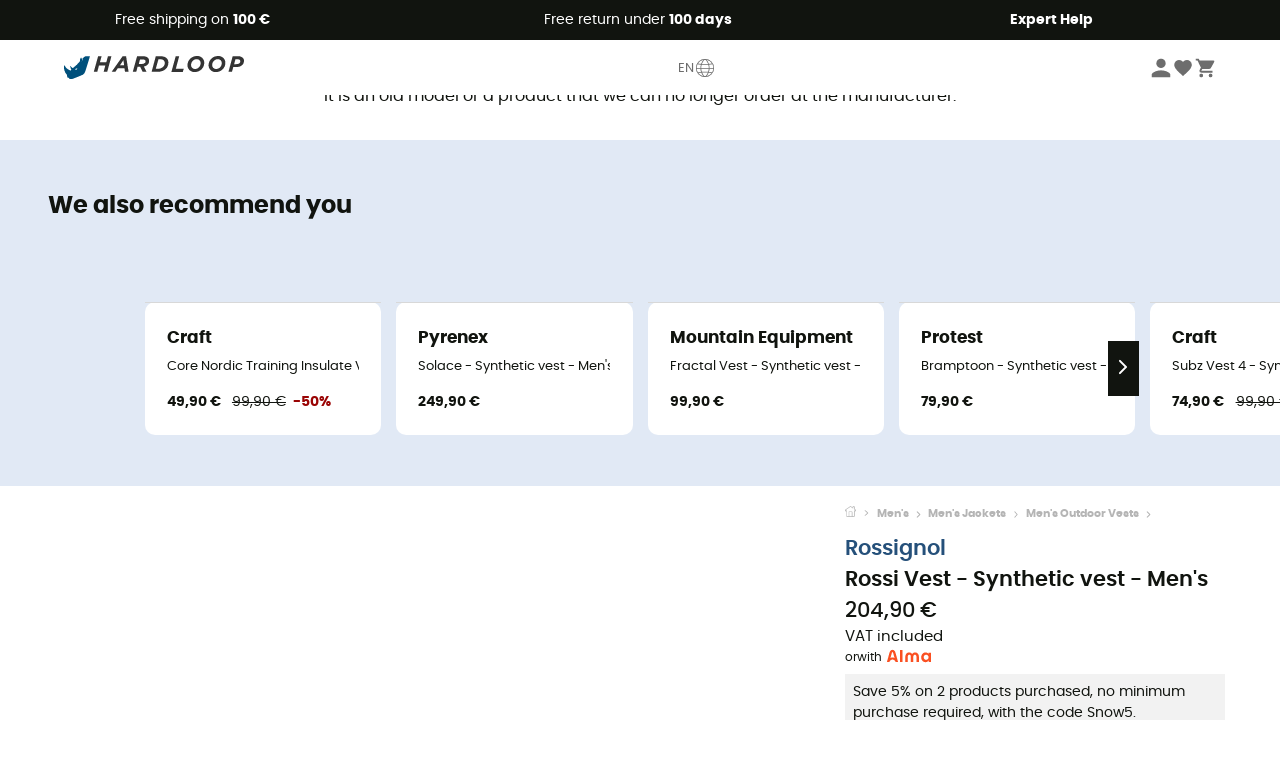

--- FILE ---
content_type: text/html; charset=utf-8
request_url: https://en.hardloop.de/product/34125-rossignol-rossi-vest-synthetic-vest-mens
body_size: 70946
content:
<!DOCTYPE html><html lang="en"><head><meta charSet="utf-8"/><meta name="viewport" content="width=device-width"/><link href="https://assets.calendly.com/assets/external/widget.css" rel="stylesheet"/><link rel="stylesheet" href="https://cdn.jsdelivr.net/npm/@alma/widgets@3.x.x/dist/widgets.min.css"/><title>Rossignol Rossi Vest - Synthetic vest - Men&#x27;s</title><link id="linkCanonical" rel="canonical" href="https://en.hardloop.de/product/34125-rossignol-rossi-vest-synthetic-vest-mens"/><meta name="description" lang="en" content="Rossignol - Rossi Vest - Synthetic vest - Men&#x27;s - Buy online now at Hardloop.co.uk - Free Shipping to UK on Orders Over £100 - 100-day Free Return Policy - Expert Advice"/><meta name="title" lang="en" content="Rossignol Rossi Vest - Synthetic vest - Men&#x27;s"/><meta property="og:type" content="website"/><meta property="og:url" content="https://en.hardloop.de/product/34125-rossignol-rossi-vest-synthetic-vest-mens"/><meta property="og:image" content="https://images.hardloop.fr/288134-large_default/rossignol-rossi-vest-synthetic-vest-mens.jpg"/><meta property="og:title" content="Rossignol Rossi Vest - Synthetic vest - Men&#x27;s"/><meta property="og:description" content="Rossignol - Rossi Vest - Synthetic vest - Men&#x27;s - Buy online now at Hardloop.co.uk - Free Shipping to UK on Orders Over £100 - 100-day Free Return Policy - Expert Advice"/><meta name="twitter:card" content="product"/><meta name="twitter:site" content="@Hardloop"/><meta name="twitter:creator" content="@Hardloop"/><meta name="twitter:title" content="Rossignol Rossi Vest - Synthetic vest - Men&#x27;s"/><meta name="twitter:description" content="Rossignol - Rossi Vest - Synthetic vest - Men&#x27;s - Buy online now at Hardloop.co.uk - Free Shipping to UK on Orders Over £100 - 100-day Free Return Policy - Expert Advice"/><meta name="twitter:image" content="https://images.hardloop.fr/288134-large_default/rossignol-rossi-vest-synthetic-vest-mens.jpg"/><meta name="twitter:data1" content="Black"/><meta name="twitter:label1" content="Colour"/><meta name="twitter:data2" content="204,90 €"/><meta name="twitter:label2" content="Total"/><meta name="robots" id="robotsIndexFollow" content="index, follow"/><link rel="alternate" hrefLang="fr-fr" href="https://www.hardloop.fr/produit/34125-rossignol-rossi-vest-doudoune-sans-manches-homme"/><link rel="alternate" hrefLang="en-gb" href="https://www.hardloop.co.uk/product/34125-rossignol-rossi-vest-synthetic-vest-mens"/><link rel="alternate" hrefLang="de-de" href="https://www.hardloop.de/artikel/34125-rossignol-rossi-vest-kunstfaserweste-herren"/><link rel="alternate" hrefLang="es" href="https://www.hardloop.es/producto/34125-rossignol-rossi-vest-chaleco-de-fibra-sintetica-hombre"/><link rel="alternate" hrefLang="it-it" href="https://www.hardloop.it/prodotto/34125-rossignol-rossi-vest-gilet-sintetico-uomo"/><link rel="alternate" hrefLang="de-ch" href="https://www.hardloop.ch/artikel/34125-rossignol-rossi-vest-kunstfaserweste-herren"/><link rel="alternate" hrefLang="fr-ch" href="https://fr.hardloop.ch/produit/34125-rossignol-rossi-vest-doudoune-sans-manches-homme"/><link rel="alternate" hrefLang="it-ch" href="https://it.hardloop.ch/prodotto/34125-rossignol-rossi-vest-gilet-sintetico-uomo"/><link rel="alternate" hrefLang="en-de" href="https://en.hardloop.de/product/34125-rossignol-rossi-vest-synthetic-vest-mens"/><link rel="alternate" hrefLang="en-ch" href="https://en.hardloop.ch/product/34125-rossignol-rossi-vest-synthetic-vest-mens"/><link rel="alternate" hrefLang="nl-nl" href="https://nl.hardloop.com/product/34125-rossignol-rossi-vest-donsjack-heren"/><link rel="alternate" hrefLang="da" href="https://www.hardloop.dk/produkt/34125-rossignol-rossi-vest-syntetiske-veste-herrer"/><link rel="alternate" hrefLang="sv" href="https://www.hardloop.se/produkt/34125-rossignol-rossi-vest-syntetvaest-herr"/><link rel="alternate" hrefLang="fi" href="https://www.hardloop.fi/tuotteen/34125-rossignol-rossi-vest-hihaton-toppatakki-miehet"/><link rel="alternate" hrefLang="de-at" href="https://www.hardloop.at/artikel/34125-rossignol-rossi-vest-kunstfaserweste-herren"/><link rel="alternate" hrefLang="cs" href="https://www.hardloop.cz/produkt/34125-rossignol-rossi-vest-panska-perova-bez-rukavu"/><link rel="alternate" hrefLang="pl" href="https://www.hardloop.pl/oferta/34125-rossignol-rossi-vest-bezrekawnik-puchowy-meski"/><link href="https://assets.calendly.com/assets/external/widget.css" rel="stylesheet"/><link href="https://assets.calendly.com/assets/external/widget.css" rel="stylesheet"/><meta name="next-head-count" content="43"/><meta property="fb:app_id" content="1553710858204972"/><meta name="google-signin-client_id" content="998540704-r4br47s553dst4cj60b01sm5j8q9nmd5.apps.googleusercontent.com"/><meta name="p:domain_verify" content="9d2f6b46402a1c940039349ce4746c46"/><link rel="manifest" href="/manifest.json"/><link href="https://fonts.googleapis.com" rel="preconnect"/><link href="https://apis.google.com" rel="preconnect"/><link href="https://www.google.com" rel="dns-prefetch"/><link type="image/png" rel="shortcut icon" sizes="32x32" href="https://img.hardloop.com/image/upload/w_32,f_auto,q_auto/v1626081886/front-media/favicon/favicon-32x32.png"/><link type="image/png" rel="shortcut icon" sizes="16x16" href="https://img.hardloop.com/image/upload/w_16,f_auto,q_auto/v1626081886/front-media/favicon/favicon-16x16.png"/><link rel="apple-touch-icon" sizes="32x32" href="https://img.hardloop.com/image/upload/w_32,f_auto,q_auto/v1626081886/front-media/favicon/favicon-32x32.png"/><meta name="theme-color" content="#0D426C"/><link rel="preload" href="/_next/static/css/d978ee1ccc0a0a7b.css" as="style"/><link rel="stylesheet" href="/_next/static/css/d978ee1ccc0a0a7b.css" data-n-g=""/><link rel="preload" href="/_next/static/css/ef46db3751d8e999.css" as="style"/><link rel="stylesheet" href="/_next/static/css/ef46db3751d8e999.css" data-n-p=""/><link rel="preload" href="/_next/static/css/9d85760df0d562a6.css" as="style"/><link rel="stylesheet" href="/_next/static/css/9d85760df0d562a6.css" data-n-p=""/><noscript data-n-css=""></noscript><script defer="" nomodule="" src="/_next/static/chunks/polyfills-c67a75d1b6f99dc8.js"></script><script src="/_next/static/chunks/webpack-965bee966489b28b.js" defer=""></script><script src="/_next/static/chunks/framework-efd9b06bc990f6e4.js" defer=""></script><script src="/_next/static/chunks/main-24d1f2232d514e76.js" defer=""></script><script src="/_next/static/chunks/pages/_app-61f5b35cf237b7ec.js" defer=""></script><script src="/_next/static/chunks/fec483df-8e73b009e2f3e42a.js" defer=""></script><script src="/_next/static/chunks/3154-c35df1e6dab5dd1e.js" defer=""></script><script src="/_next/static/chunks/4669-844f34c59f689e4a.js" defer=""></script><script src="/_next/static/chunks/8045-af0534d018c977b9.js" defer=""></script><script src="/_next/static/chunks/pages/product/%5Bslug%5D-492ab8c885f355ce.js" defer=""></script><script src="/_next/static/f4258393013696a5630482a79c4cca43ae52944c/_buildManifest.js" defer=""></script><script src="/_next/static/f4258393013696a5630482a79c4cca43ae52944c/_ssgManifest.js" defer=""></script><style id="jss-server-side"></style></head><body><a class="skip-link" href="#app" aria-label="skip-link"></a><div id="form"></div><div id="__next"><div style="opacity:0;transition:opacity 200ms linear" pointer-events="none"><div style="background:white;height:2px;left:0;margin-left:-100%;position:fixed;top:0;transition:margin-left 200ms linear;width:100%;z-index:1031"></div></div><header class="header_header__3RG80"><div class="infoBar_infoBar__WNpzH "><div class="infoBar_promise__pKjvr infoBar_left__yDdK4"><span title="Free shipping on **100 €**"><span>Free shipping on <strong>100 €</strong></span></span></div><div class="infoBar_promise__pKjvr infoBar_center__FSpKg"><span title="Free return under **100 days**"><span>Free return under <strong>100 days</strong></span></span></div><div class="infoBar_promise__pKjvr infoBar_right__J6J6s"><span title="**Expert Help**"><strong>Expert Help</strong></span><div class="infoBar_dropdown__86PxS" style="display:none"><div class="infoBar_link__aF9k1"><div><svg viewBox="0 0 20 20" width="25"><path d="M9.67,9H9.1a1.53,1.53,0,0,0-1.52,1.52.38.38,0,1,0,.75,0,.78.78,0,0,1,.77-.77h.57a.77.77,0,0,1,0,1.54H9.1a.38.38,0,1,0,0,.75h.57a.77.77,0,1,1,0,1.53H9.1a.77.77,0,0,1-.77-.76.38.38,0,1,0-.75,0A1.52,1.52,0,0,0,9.1,14.28h.57a1.52,1.52,0,0,0,1-2.66,1.48,1.48,0,0,0,.52-1.14A1.53,1.53,0,0,0,9.67,9Z"></path><path d="M17.1,4.4H15.76V3.06a.38.38,0,1,0-.75,0V4.4H7.19V3.06a.38.38,0,1,0-.75,0V4.4H5.1a.94.94,0,0,0-.94.94V15.62a1,1,0,0,0,.94,1h12a1,1,0,0,0,.94-1V5.34A.94.94,0,0,0,17.1,4.4Zm-12,.75H6.44v.76a.38.38,0,1,0,.75,0V5.15H15v.76a.38.38,0,1,0,.75,0V5.15H17.1a.19.19,0,0,1,.19.19V7.25H4.91V5.34A.18.18,0,0,1,5.1,5.15Zm12,10.67H5.1a.19.19,0,0,1-.19-.2V8H17.29v7.62A.2.2,0,0,1,17.1,15.82Z"></path><path d="M13.81,9a.41.41,0,0,0-.41.08l-1.14,1.15a.37.37,0,0,0,.53.53l.5-.5v3.66a.37.37,0,0,0,.38.37.36.36,0,0,0,.37-.37V9.34A.38.38,0,0,0,13.81,9Z"></path></svg></div><div><div class="infoBar_calendly__9AIkn">Schedule an appointment</div></div></div><div class="infoBar_link__aF9k1"><div><svg viewBox="0 0 20 20" width="25"><path d="M18.21,6v0h0a.4.4,0,0,0-.12-.16l0,0a.42.42,0,0,0-.19-.06H7.05a.43.43,0,0,0-.2.06l0,0a.28.28,0,0,0-.12.16h0V6a.43.43,0,0,0,0,.11V13A1.36,1.36,0,0,0,8,14.31h8.84A1.36,1.36,0,0,0,18.23,13V6.07A.43.43,0,0,0,18.21,6Zm-1.39.48-4,3.33a.62.62,0,0,1-.7,0l-4-3.34Zm.05,7.12H8A.61.61,0,0,1,7.42,13V6.87l4.23,3.51a1.37,1.37,0,0,0,.79.25,1.42,1.42,0,0,0,.83-.27l4.21-3.49V13A.61.61,0,0,1,16.87,13.56Z"></path><path d="M5.49,7.53H.91a.37.37,0,0,0-.37.37.38.38,0,0,0,.37.38H5.49a.38.38,0,0,0,.37-.38A.37.37,0,0,0,5.49,7.53Z"></path><path d="M5.49,9.28H2.66a.38.38,0,0,0-.37.38.37.37,0,0,0,.37.37H5.49a.37.37,0,0,0,.37-.37A.38.38,0,0,0,5.49,9.28Z"></path><path d="M5.49,11H4.07a.38.38,0,0,0-.37.38.37.37,0,0,0,.37.37H5.49a.37.37,0,0,0,.37-.37A.38.38,0,0,0,5.49,11Z"></path></svg></div><a href="https://faq.hardloop.com/hc/en-gb/requests/new">Email Us</a></div><div class="infoBar_link__aF9k1"><div><svg viewBox="0 0 20 20" width="25"><path d="M10,12.87a.38.38,0,0,1-.38-.38,2.7,2.7,0,0,1,1.51-2.73,1.7,1.7,0,0,0,1-1.8A2,2,0,0,0,10,6.17a2.15,2.15,0,0,0-2.2,2,.38.38,0,1,1-.75,0,2.89,2.89,0,0,1,3-2.79A2.79,2.79,0,0,1,12.93,8a2.45,2.45,0,0,1-1.41,2.45,2,2,0,0,0-1.15,2.08A.38.38,0,0,1,10,12.87Z"></path><circle cx="9.99" cy="14" r="0.6"></circle><path d="M10,19.05a9.05,9.05,0,1,1,9.05-9A9.06,9.06,0,0,1,10,19.05ZM10,1.7A8.3,8.3,0,1,0,18.3,10,8.31,8.31,0,0,0,10,1.7Z"></path></svg></div><a href="https://faq.hardloop.com/hc/de">Help Center</a></div><div class="infoBar_link__aF9k1"><div><svg viewBox="0 0 20 20" width="25"><path d="M14.42,2.83H8.8A1.38,1.38,0,0,0,7.43,4.2V16.76a1.41,1.41,0,0,0,1.41,1.41h5.58a1.37,1.37,0,0,0,1.37-1.37V4.2A1.37,1.37,0,0,0,14.42,2.83ZM8.18,5.48H15v9.4H8.18Zm0-1.28a.62.62,0,0,1,.62-.62h5.62A.62.62,0,0,1,15,4.2v.53H8.18ZM15,16.8a.62.62,0,0,1-.62.62H8.84a.67.67,0,0,1-.66-.66V15.63H15Z"></path><circle cx="11.61" cy="16.52" r="0.58"></circle><path d="M16.69,3.43a.36.36,0,0,1-.33-.19.37.37,0,0,1,.14-.51l2.4-1.32a.38.38,0,0,1,.37.66l-2.4,1.32A.39.39,0,0,1,16.69,3.43Z"></path><path d="M17.11,4.53a.38.38,0,0,1-.37-.32.37.37,0,0,1,.31-.42l2-.3a.38.38,0,0,1,.43.31.38.38,0,0,1-.32.43l-2,.3Z"></path><path d="M15.79,2.47a.35.35,0,0,1-.25-.1.37.37,0,0,1,0-.53l.66-.71a.38.38,0,0,1,.53,0,.37.37,0,0,1,0,.53l-.66.71A.36.36,0,0,1,15.79,2.47Z"></path></svg></div><span class="infoBar_phoneLink__8j_SZ">+33 1 84 67 14 24</span></div></div></div></div><div class="menuTop_menuTop__UJSWg   "><a href="https://en.hardloop.de/"><img src="https://img.hardloop.com/image/upload/v1696315049/Strapi/logo_fond_transparent_sans_debord_1_094eb0a716.svg" alt="Hardloop logo" width="180" height="24" class="menuTop_logo__bgvKo"/></a><button type="button" class="menuTop_multilang__SAjC7">EN<svg viewBox="0 0 20 20" width="22" aria-hidden="true"><path d="M10,1.69A8.31,8.31,0,1,0,18.31,10,8.32,8.32,0,0,0,10,1.69Zm0,15.87c-.45,0-1.7-1.3-2.56-3.35,1.63-.08,3.49-.08,5.12,0C11.7,16.26,10.45,17.56,10,17.56ZM7.17,13.49a11.15,11.15,0,0,1-.56-2.77h6.78a11.15,11.15,0,0,1-.56,2.77A53.43,53.43,0,0,0,7.17,13.49ZM10,2.44c.49,0,1.92,1.53,2.77,3.89-1.75.08-3.79.08-5.54,0C8.08,4,9.51,2.44,10,2.44Zm0,4.71c1,0,2.06,0,3-.08a11,11,0,0,1,.42,2.9H6.58A11,11,0,0,1,7,7.07C7.94,7.12,9,7.15,10,7.15ZM5.83,10H2.45a7.57,7.57,0,0,1,.83-3.42,13.69,13.69,0,0,0,3,.47A11.74,11.74,0,0,0,5.83,10Zm0,.75a11.65,11.65,0,0,0,.55,2.82A13.7,13.7,0,0,0,3.58,14a7.4,7.4,0,0,1-1.1-3.24Zm8.28,0h3.38A7.4,7.4,0,0,1,16.42,14a13.7,13.7,0,0,0-2.83-.42A11.65,11.65,0,0,0,14.14,10.72Zm0-.75a11.74,11.74,0,0,0-.41-3,13.69,13.69,0,0,0,3-.47A7.57,7.57,0,0,1,17.55,10ZM16.34,5.9a13.58,13.58,0,0,1-2.8.38,10.36,10.36,0,0,0-2.1-3.69A7.55,7.55,0,0,1,16.34,5.9ZM8.56,2.59a10.36,10.36,0,0,0-2.1,3.69,13.58,13.58,0,0,1-2.8-.38A7.55,7.55,0,0,1,8.56,2.59ZM4,14.6a14.71,14.71,0,0,1,2.64-.35,9.82,9.82,0,0,0,1.9,3.16A7.51,7.51,0,0,1,4,14.6Zm7.42,2.81a9.82,9.82,0,0,0,1.9-3.16A14.71,14.71,0,0,1,16,14.6,7.51,7.51,0,0,1,11.44,17.41Z"></path></svg></button><div class="menuTop_account__qcCVi"><div class="user_user__ZvVk2"><div class="user_userNotConnected__Jrt_j"><svg viewBox="0 0 25 25" width="22" aria-hidden="true"><path d="M12.5,12.5A5.33,5.33,0,1,0,7.17,7.17,5.33,5.33,0,0,0,12.5,12.5Zm0,2.66C8.94,15.16,1.85,17,1.85,20.49v2.66h21.3V20.49C23.15,17,16.06,15.16,12.5,15.16Z"></path></svg><span>Login</span></div><nav class="user_navNotConnected__RyZSF "><div>My account</div><button>Login</button><button>Forgotten your password?</button></nav></div><span class="menuTop_accountIcons__2y9w3" title="Wishlist"><svg viewBox="0 0 25 25" width="22" aria-hidden="true"><path d="M12.5,21.6l-1.44-1.31C6,15.66,2.58,12.6,2.58,8.85A5.4,5.4,0,0,1,8,3.4,5.94,5.94,0,0,1,12.5,5.47,5.94,5.94,0,0,1,17,3.4a5.4,5.4,0,0,1,5.46,5.45c0,3.75-3.37,6.81-8.48,11.45Z"></path></svg></span><span class="menuTop_accountIcons__2y9w3 " title="My cart"><svg viewBox="0 0 25 25" width="22" aria-hidden="true"><path d="M8.24,18.89A2.13,2.13,0,1,0,10.37,21,2.13,2.13,0,0,0,8.24,18.89Zm-6.39-17V4H4l3.83,8.08L6.38,14.67a2,2,0,0,0-.27,1,2.14,2.14,0,0,0,2.13,2.13H21V15.7H8.69a.27.27,0,0,1-.27-.27l0-.13,1-1.73h7.94a2.11,2.11,0,0,0,1.86-1.1L23,5.55A1,1,0,0,0,23.15,5,1.07,1.07,0,0,0,22.09,4H6.33l-1-2.13Zm17,17A2.13,2.13,0,1,0,21,21,2.13,2.13,0,0,0,18.89,18.89Z"></path></svg></span></div><div id="doof-results" class="doofinderResults_doofinderResults__xH8iF "><div class=""></div></div></div><div class="menuBottomMobile_level2Mobile__Y9DpG "><button type="button" class="menuBottomMobile_burger__Lzmmi" aria-label="Menu"><svg viewBox="0 0 28 28" width="25" aria-hidden="true"><path d="M3.5,21h21v-2.3h-21V21z M3.5,15.2h21v-2.3h-21V15.2z M3.5,7v2.3h21V7H3.5z"></path></svg></button><div class="menuDrawer_mobileNavDrawer__KrQWY "><div class="menuDrawer_navHeader__3SMIV"><div class="menuDrawer_dumyBack__9nP_2"></div><div></div><button type="button" aria-label="Close menu"><svg viewBox="0 0 20 20" width="20" aria-hidden="true"><path d="M11.41,10,15.5,5.91A1,1,0,0,0,14.09,4.5L10,8.59,5.91,4.5A1,1,0,0,0,4.5,5.91L8.59,10,4.5,14.09a1,1,0,0,0,0,1.41,1,1,0,0,0,.71.29,1,1,0,0,0,.7-.29L10,11.41l4.09,4.09a1,1,0,0,0,.7.29,1,1,0,0,0,.71-.29,1,1,0,0,0,0-1.41Z"></path></svg></button></div><nav><button class="menuBottomMobile_subMenuBtn__xzEwd"><span>Clothing<img alt="" width="20" aria-hidden="true"/></span><svg viewBox="0 0 20 20" width="20" aria-hidden="true" aria-label=""><path d="M7.66,16.8l6.09-6.09a1,1,0,0,0,0-1.42L7.66,3.2a1,1,0,0,0-1.41,0,1,1,0,0,0,0,1.41L11.63,10,6.25,15.39a1,1,0,0,0,0,1.41A1,1,0,0,0,7.66,16.8Z"></path></svg></button><button class="menuBottomMobile_subMenuBtn__xzEwd"><span>Shoes <img alt="" width="20" aria-hidden="true"/></span><svg viewBox="0 0 20 20" width="20" aria-hidden="true" aria-label=""><path d="M7.66,16.8l6.09-6.09a1,1,0,0,0,0-1.42L7.66,3.2a1,1,0,0,0-1.41,0,1,1,0,0,0,0,1.41L11.63,10,6.25,15.39a1,1,0,0,0,0,1.41A1,1,0,0,0,7.66,16.8Z"></path></svg></button><button class="menuBottomMobile_subMenuBtn__xzEwd"><span>Hiking<img alt="" width="20" aria-hidden="true"/></span><svg viewBox="0 0 20 20" width="20" aria-hidden="true" aria-label=""><path d="M7.66,16.8l6.09-6.09a1,1,0,0,0,0-1.42L7.66,3.2a1,1,0,0,0-1.41,0,1,1,0,0,0,0,1.41L11.63,10,6.25,15.39a1,1,0,0,0,0,1.41A1,1,0,0,0,7.66,16.8Z"></path></svg></button><button class="menuBottomMobile_subMenuBtn__xzEwd"><span>Trail<img alt="" width="20" aria-hidden="true"/></span><svg viewBox="0 0 20 20" width="20" aria-hidden="true" aria-label=""><path d="M7.66,16.8l6.09-6.09a1,1,0,0,0,0-1.42L7.66,3.2a1,1,0,0,0-1.41,0,1,1,0,0,0,0,1.41L11.63,10,6.25,15.39a1,1,0,0,0,0,1.41A1,1,0,0,0,7.66,16.8Z"></path></svg></button><button class="menuBottomMobile_subMenuBtn__xzEwd"><span>Climbing<img alt="" width="20" aria-hidden="true"/></span><svg viewBox="0 0 20 20" width="20" aria-hidden="true" aria-label=""><path d="M7.66,16.8l6.09-6.09a1,1,0,0,0,0-1.42L7.66,3.2a1,1,0,0,0-1.41,0,1,1,0,0,0,0,1.41L11.63,10,6.25,15.39a1,1,0,0,0,0,1.41A1,1,0,0,0,7.66,16.8Z"></path></svg></button><button class="menuBottomMobile_subMenuBtn__xzEwd"><span>Cycling<img alt="" width="20" aria-hidden="true"/></span><svg viewBox="0 0 20 20" width="20" aria-hidden="true" aria-label=""><path d="M7.66,16.8l6.09-6.09a1,1,0,0,0,0-1.42L7.66,3.2a1,1,0,0,0-1.41,0,1,1,0,0,0,0,1.41L11.63,10,6.25,15.39a1,1,0,0,0,0,1.41A1,1,0,0,0,7.66,16.8Z"></path></svg></button><button class="menuBottomMobile_subMenuBtn__xzEwd"><span>Winter<img alt="" width="20" aria-hidden="true"/></span><svg viewBox="0 0 20 20" width="20" aria-hidden="true" aria-label=""><path d="M7.66,16.8l6.09-6.09a1,1,0,0,0,0-1.42L7.66,3.2a1,1,0,0,0-1.41,0,1,1,0,0,0,0,1.41L11.63,10,6.25,15.39a1,1,0,0,0,0,1.41A1,1,0,0,0,7.66,16.8Z"></path></svg></button><button class="menuBottomMobile_subMenuBtn__xzEwd"><span>Activities <img alt="" width="20" aria-hidden="true"/></span><svg viewBox="0 0 20 20" width="20" aria-hidden="true" aria-label=""><path d="M7.66,16.8l6.09-6.09a1,1,0,0,0,0-1.42L7.66,3.2a1,1,0,0,0-1.41,0,1,1,0,0,0,0,1.41L11.63,10,6.25,15.39a1,1,0,0,0,0,1.41A1,1,0,0,0,7.66,16.8Z"></path></svg></button><button class="menuBottomMobile_subMenuBtn__xzEwd" style="color:#529c21"><span>Second Hand<img alt="" src="https://img.hardloop.com/image/upload/v1625238512/hardgreen_gxwwto_6e1e745e41_f2a59ef6c4.svg" width="20" aria-hidden="true"/></span><svg viewBox="0 0 20 20" width="20" aria-hidden="true" aria-label=""><path d="M7.66,16.8l6.09-6.09a1,1,0,0,0,0-1.42L7.66,3.2a1,1,0,0,0-1.41,0,1,1,0,0,0,0,1.41L11.63,10,6.25,15.39a1,1,0,0,0,0,1.41A1,1,0,0,0,7.66,16.8Z"></path></svg></button><button class="menuBottomMobile_subMenuBtn__xzEwd"><span>Brands<img alt="" width="20" aria-hidden="true"/></span><svg viewBox="0 0 20 20" width="20" aria-hidden="true" aria-label=""><path d="M7.66,16.8l6.09-6.09a1,1,0,0,0,0-1.42L7.66,3.2a1,1,0,0,0-1.41,0,1,1,0,0,0,0,1.41L11.63,10,6.25,15.39a1,1,0,0,0,0,1.41A1,1,0,0,0,7.66,16.8Z"></path></svg></button><button class="menuBottomMobile_subMenuBtn__xzEwd" style="color:#9a0404"><span>Sales<img alt="" width="20" aria-hidden="true"/></span><svg viewBox="0 0 20 20" width="20" aria-hidden="true" aria-label=""><path d="M7.66,16.8l6.09-6.09a1,1,0,0,0,0-1.42L7.66,3.2a1,1,0,0,0-1.41,0,1,1,0,0,0,0,1.41L11.63,10,6.25,15.39a1,1,0,0,0,0,1.41A1,1,0,0,0,7.66,16.8Z"></path></svg></button><button class="menuBottomMobile_subMenuBtn__xzEwd"><span>Magazine<img alt="" width="20" aria-hidden="true"/></span><svg viewBox="0 0 20 20" width="20" aria-hidden="true" aria-label=""><path d="M7.66,16.8l6.09-6.09a1,1,0,0,0,0-1.42L7.66,3.2a1,1,0,0,0-1.41,0,1,1,0,0,0,0,1.41L11.63,10,6.25,15.39a1,1,0,0,0,0,1.41A1,1,0,0,0,7.66,16.8Z"></path></svg></button><button class="menuBottomMobile_subMenuBtn__xzEwd"><span>Expert Help</span><svg viewBox="0 0 20 20" width="20" aria-hidden="true" aria-label=""><path d="M7.66,16.8l6.09-6.09a1,1,0,0,0,0-1.42L7.66,3.2a1,1,0,0,0-1.41,0,1,1,0,0,0,0,1.41L11.63,10,6.25,15.39a1,1,0,0,0,0,1.41A1,1,0,0,0,7.66,16.8Z"></path></svg></button></nav></div><div class="menuDrawer_mobileNavDrawer__KrQWY "><div class="menuDrawer_navHeader__3SMIV"><button type="button" aria-label="Back to previous level"><svg viewBox="0 0 20 20" width="20" aria-hidden="true" aria-label=""><path d="M7.62,3.28l-6,6a1.06,1.06,0,0,0-.22.33,1,1,0,0,0,0,.76,1.06,1.06,0,0,0,.22.33l6,6A1,1,0,0,0,9,15.31L4.73,11h13a1,1,0,0,0,0-2H4.73L9,4.69A1,1,0,0,0,7.62,3.28Z"></path></svg></button><div></div><button type="button" aria-label="Close menu"><svg viewBox="0 0 20 20" width="20" aria-hidden="true"><path d="M11.41,10,15.5,5.91A1,1,0,0,0,14.09,4.5L10,8.59,5.91,4.5A1,1,0,0,0,4.5,5.91L8.59,10,4.5,14.09a1,1,0,0,0,0,1.41,1,1,0,0,0,.71.29,1,1,0,0,0,.7-.29L10,11.41l4.09,4.09a1,1,0,0,0,.7.29,1,1,0,0,0,.71-.29,1,1,0,0,0,0-1.41Z"></path></svg></button></div><nav></nav></div><div class="menuDrawer_mobileNavDrawer__KrQWY "><div class="menuDrawer_navHeader__3SMIV"><button type="button" aria-label="Back to previous level"><svg viewBox="0 0 20 20" width="20" aria-hidden="true" aria-label=""><path d="M7.62,3.28l-6,6a1.06,1.06,0,0,0-.22.33,1,1,0,0,0,0,.76,1.06,1.06,0,0,0,.22.33l6,6A1,1,0,0,0,9,15.31L4.73,11h13a1,1,0,0,0,0-2H4.73L9,4.69A1,1,0,0,0,7.62,3.28Z"></path></svg></button><div></div><button type="button" aria-label="Close menu"><svg viewBox="0 0 20 20" width="20" aria-hidden="true"><path d="M11.41,10,15.5,5.91A1,1,0,0,0,14.09,4.5L10,8.59,5.91,4.5A1,1,0,0,0,4.5,5.91L8.59,10,4.5,14.09a1,1,0,0,0,0,1.41,1,1,0,0,0,.71.29,1,1,0,0,0,.7-.29L10,11.41l4.09,4.09a1,1,0,0,0,.7.29,1,1,0,0,0,.71-.29,1,1,0,0,0,0-1.41Z"></path></svg></button></div><nav></nav></div><div class="menuBottomMobile_backgroundMobile__vNo1b "></div></div></header><div class="header_background__SDaDS "></div><div class="layout_mainContainer__usyQU" style="--padding:undefinedpx"><div><div class="productShow_noProductContainer__8OtAC"><div><span>This product is no longer available</span><p>It is an old model or a product that we can no longer order at the manufacturer.</p></div><section class="slider_sliderContainer__Vy9s2  " style="background-color:#E1E9F5"><div class="slider_homeTitle__ghMkh"><h2>We also recommend you</h2><div class="slider_homeSubtitle__krChG"> </div></div><div class="slider_itemsOuter__Bp4TP"><div class="slider_itemsMiddle__yVtNN"><div class="slider_itemsInner__PxrcC" style="transform:translateX(0%)"><a class="productCard_itemCard__Jdruu " title="Craft - Core Nordic Training Insulate Vest - Synthetic vest - Men&#x27;s" href="https://en.hardloop.de/product/65656-craft-core-nordic-training-insulate-vest-synthetic-vest-mens"><div class="productCard_photoContainer__3R1SN"><div class="lazyload-wrapper "><div class="lazyload-placeholder"></div></div><span class="productCard_eco__RVpXG">Eco-friendly</span></div><div class="productCard_content__ppVXr"><span class="productCard_brand__7C1uP">Craft</span><div class="productCard_name__7uHde"><span>Core Nordic Training Insulate Vest - Synthetic vest - Men&#x27;s<!-- --> </span></div><div class="productCard_priceReduction__TIkgX"><span class="productCard_newPrice__oV6mH">49,90 €</span><div><span class="productCard_oldPrice__1wNHl">99,90 €</span><span class="productCard_reduction__rmk2K">-50%</span></div></div></div></a><a class="productCard_itemCard__Jdruu " title="Pyrenex - Solace - Synthetic vest - Men&#x27;s" href="https://en.hardloop.de/product/100380-pyrenex-solace-synthetic-vest-mens"><div class="productCard_photoContainer__3R1SN"><div class="lazyload-wrapper "><div class="lazyload-placeholder"></div></div></div><div class="productCard_content__ppVXr"><span class="productCard_brand__7C1uP">Pyrenex</span><div class="productCard_name__7uHde"><span>Solace - Synthetic vest - Men&#x27;s<!-- --> </span></div><div class="productCard_priceReduction__TIkgX"><span class="productCard_price__2T4WA">249,90 €</span></div></div></a><a class="productCard_itemCard__Jdruu " title="Mountain Equipment - Fractal Vest - Synthetic vest - Men&#x27;s" href="https://en.hardloop.de/product/90712-mountain-equipment-fractal-vest-synthetic-vest-mens"><div class="productCard_photoContainer__3R1SN"><div class="lazyload-wrapper "><div class="lazyload-placeholder"></div></div><span class="productCard_eco__RVpXG">Eco-friendly</span></div><div class="productCard_content__ppVXr"><span class="productCard_brand__7C1uP">Mountain Equipment</span><div class="productCard_name__7uHde"><span>Fractal Vest - Synthetic vest - Men&#x27;s<!-- --> </span></div><div class="productCard_priceReduction__TIkgX"><span class="productCard_price__2T4WA">99,90 €</span></div></div></a><a class="productCard_itemCard__Jdruu " title="Protest - Bramptoon - Synthetic vest - Men&#x27;s" href="https://en.hardloop.de/product/60891-protest-bramptoon-synthetic-vest-mens"><div class="productCard_photoContainer__3R1SN"><div class="lazyload-wrapper "><div class="lazyload-placeholder"></div></div></div><div class="productCard_content__ppVXr"><span class="productCard_brand__7C1uP">Protest</span><div class="productCard_name__7uHde"><span>Bramptoon - Synthetic vest - Men&#x27;s<!-- --> </span></div><div class="productCard_priceReduction__TIkgX"><span class="productCard_price__2T4WA">79,90 €</span></div></div></a><a class="productCard_itemCard__Jdruu " title="Craft - Subz Vest 4 - Synthetic vest - Men&#x27;s" href="https://en.hardloop.de/product/91483-craft-subz-vest-4-synthetic-vest-mens"><div class="productCard_photoContainer__3R1SN"><div class="lazyload-wrapper "><div class="lazyload-placeholder"></div></div><span class="productCard_eco__RVpXG">Eco-friendly</span></div><div class="productCard_content__ppVXr"><span class="productCard_brand__7C1uP">Craft</span><div class="productCard_name__7uHde"><span>Subz Vest 4 - Synthetic vest - Men&#x27;s<!-- --> </span></div><div class="productCard_priceReduction__TIkgX"><span class="productCard_newPrice__oV6mH">74,90 €</span><div><span class="productCard_oldPrice__1wNHl">99,90 €</span><span class="productCard_reduction__rmk2K">-25%</span></div></div></div></a><a class="productCard_itemCard__Jdruu " title="Pyrenex - Spoutnic Hooded - Synthetic vest - Men&#x27;s" href="https://en.hardloop.de/product/100397-pyrenex-spoutnic-hooded-synthetic-vest-mens"><div class="productCard_photoContainer__3R1SN"><div class="lazyload-wrapper "><div class="lazyload-placeholder"></div></div></div><div class="productCard_content__ppVXr"><span class="productCard_brand__7C1uP">Pyrenex</span><div class="productCard_name__7uHde"><span>Spoutnic Hooded - Synthetic vest - Men&#x27;s<!-- --> </span></div><div class="productCard_priceReduction__TIkgX"><span class="productCard_price__2T4WA">459,90 €</span></div></div></a><a class="productCard_itemCard__Jdruu " title="TBS - Josefsan - Synthetic vest - Men&#x27;s" href="https://en.hardloop.de/product/94790-tbs-josefsan-synthetic-vest-mens"><div class="productCard_photoContainer__3R1SN"><div class="lazyload-wrapper "><div class="lazyload-placeholder"></div></div></div><div class="productCard_content__ppVXr"><span class="productCard_brand__7C1uP">TBS</span><div class="productCard_name__7uHde"><span>Josefsan - Synthetic vest - Men&#x27;s<!-- --> </span></div><div class="productCard_priceReduction__TIkgX"><span class="productCard_newPrice__oV6mH">78,90 €</span><div><span class="productCard_oldPrice__1wNHl">99,90 €</span><span class="productCard_reduction__rmk2K">-21%</span></div></div></div></a><a class="productCard_itemCard__Jdruu " title="Therm-Ic - PowerVest Heat - Synthetic heating jacket - Men&#x27;s" href="https://en.hardloop.de/product/28457-therm-ic-powervest-heat-synthetic-heating-jacket-mens"><div class="productCard_photoContainer__3R1SN"><div class="lazyload-wrapper "><div class="lazyload-placeholder"></div></div></div><div class="productCard_content__ppVXr"><span class="productCard_brand__7C1uP">Therm-Ic</span><div class="productCard_name__7uHde"><span>PowerVest Heat - Synthetic heating jacket - Men&#x27;s<!-- --> </span></div><div class="productCard_priceReduction__TIkgX"><span class="productCard_newPrice__oV6mH">164,90 €</span><div><span class="productCard_oldPrice__1wNHl">219,90 €</span><span class="productCard_reduction__rmk2K">-25%</span></div></div></div></a><a class="productCard_itemCard__Jdruu " title="Columbia - Pike Lake II Vest - Synthetic vest - Men&#x27;s" href="https://en.hardloop.de/product/86411-columbia-pike-lake-ii-vest-synthetic-vest-mens"><div class="productCard_photoContainer__3R1SN"><div class="lazyload-wrapper "><div class="lazyload-placeholder"></div></div><span class="productCard_eco__RVpXG">Eco-friendly</span></div><div class="productCard_content__ppVXr"><span class="productCard_brand__7C1uP">Columbia</span><div class="productCard_name__7uHde"><span>Pike Lake II Vest - Synthetic vest - Men&#x27;s<!-- --> </span></div><div class="productCard_priceReduction__TIkgX"><span class="productCard_newPrice__oV6mH">88,90 €</span><div><span class="productCard_oldPrice__1wNHl">119,90 €</span><span class="productCard_reduction__rmk2K">-25%</span></div></div></div></a><a class="productCard_itemCard__Jdruu " title="Millet - Trilogy Jorasses Down Vest - Down vest - Men&#x27;s" href="https://en.hardloop.de/product/69043-millet-trilogy-jorasses-down-vest-down-vest-mens"><div class="productCard_photoContainer__3R1SN"><div class="lazyload-wrapper "><div class="lazyload-placeholder"></div></div><span class="productCard_eco__RVpXG">Eco-friendly</span></div><div class="productCard_content__ppVXr"><span class="productCard_brand__7C1uP">Millet</span><div class="productCard_name__7uHde"><span>Trilogy Jorasses Down Vest - Down vest - Men&#x27;s<!-- --> </span></div><div class="productCard_priceReduction__TIkgX"><span class="productCard_price__2T4WA">599,90 €</span></div></div></a><a class="productCard_itemCard__Jdruu " title="Black Diamond - Solution Vest - Synthetic vest - Men&#x27;s" href="https://en.hardloop.de/product/91306-black-diamond-solution-vest-synthetic-vest-mens"><div class="productCard_photoContainer__3R1SN"><div class="lazyload-wrapper "><div class="lazyload-placeholder"></div></div><span class="productCard_eco__RVpXG">Eco-friendly</span></div><div class="productCard_content__ppVXr"><span class="productCard_brand__7C1uP">Black Diamond</span><div class="productCard_name__7uHde"><span>Solution Vest - Synthetic vest - Men&#x27;s<!-- --> </span></div><div class="productCard_priceReduction__TIkgX"><span class="productCard_newPrice__oV6mH">119,90 €</span><div><span class="productCard_oldPrice__1wNHl">159,90 €</span><span class="productCard_reduction__rmk2K">-25%</span></div></div></div></a><a class="productCard_itemCard__Jdruu " title="Quiksilver - Scaly Sleeveless - Synthetic vest - Men&#x27;s" href="https://en.hardloop.de/product/90369-quiksilver-scaly-sleeveless-synthetic-vest-mens"><div class="productCard_photoContainer__3R1SN"><div class="lazyload-wrapper "><div class="lazyload-placeholder"></div></div><span class="productCard_eco__RVpXG">Eco-friendly</span></div><div class="productCard_content__ppVXr"><span class="productCard_brand__7C1uP">Quiksilver</span><div class="productCard_name__7uHde"><span>Scaly Sleeveless - Synthetic vest - Men&#x27;s<!-- --> </span></div><div class="productCard_priceReduction__TIkgX"><span class="productCard_price__2T4WA">79,90 €</span></div></div></a><a class="productCard_itemCard__Jdruu " title="Rossignol - Rossi Light Vest - Synthetic vest - Men&#x27;s" href="https://en.hardloop.de/product/73445-rossignol-rossi-light-vest-synthetic-vest-mens"><div class="productCard_photoContainer__3R1SN"><div class="lazyload-wrapper "><div class="lazyload-placeholder"></div></div></div><div class="productCard_content__ppVXr"><span class="productCard_brand__7C1uP">Rossignol</span><div class="productCard_name__7uHde"><span>Rossi Light Vest - Synthetic vest - Men&#x27;s<!-- --> </span></div><div class="productCard_priceReduction__TIkgX"><span class="productCard_newPrice__oV6mH">90,90 €</span><div><span class="productCard_oldPrice__1wNHl">164,90 €</span><span class="productCard_reduction__rmk2K">-44%</span></div></div></div></a><a class="productCard_itemCard__Jdruu " title="adidas - Adizero Vest - Synthetic vest - Men&#x27;s" href="https://en.hardloop.de/product/71170-adidas-adizero-vest-synthetic-vest-mens"><div class="productCard_photoContainer__3R1SN"><div class="lazyload-wrapper "><div class="lazyload-placeholder"></div></div><span class="productCard_eco__RVpXG">Eco-friendly</span></div><div class="productCard_content__ppVXr"><span class="productCard_brand__7C1uP">adidas</span><div class="productCard_name__7uHde"><span>Adizero Vest - Synthetic vest - Men&#x27;s<!-- --> </span></div><div class="productCard_priceReduction__TIkgX"><span class="productCard_price__2T4WA">109,90 €</span></div></div></a><a class="productCard_itemCard__Jdruu " title="Oxbow - Jack - Synthetic vest - Men&#x27;s" href="https://en.hardloop.de/product/80558-oxbow-jack-synthetic-vest-mens"><div class="productCard_photoContainer__3R1SN"><div class="lazyload-wrapper "><div class="lazyload-placeholder"></div></div><span class="productCard_eco__RVpXG">Eco-friendly</span></div><div class="productCard_content__ppVXr"><span class="productCard_brand__7C1uP">Oxbow</span><div class="productCard_name__7uHde"><span>Jack - Synthetic vest - Men&#x27;s<!-- --> </span></div><div class="productCard_priceReduction__TIkgX"><span class="productCard_price__2T4WA">89,90 €</span></div></div></a></div><div class="slider_itemsNav__iNoC1"><button style="display:none"><svg viewBox="0 0 20 20" width="20" aria-hidden="true" aria-label=""><path d="m12.34,3.2l-6.09,6.1c-.39.39-.39,1.02,0,1.41l6.09,6.1c.39.39,1.02.39,1.41,0,.2-.2.29-.45.29-.71s-.1-.51-.29-.71l-5.39-5.39,5.39-5.39c.2-.2.29-.45.29-.71s-.1-.51-.29-.71c-.39-.39-1.02-.39-1.41,0Z"></path></svg></button><button class="slider_right__x61rk" style="display:block"><svg viewBox="0 0 20 20" width="20" aria-hidden="true" aria-label=""><path d="M7.66,16.8l6.09-6.09a1,1,0,0,0,0-1.42L7.66,3.2a1,1,0,0,0-1.41,0,1,1,0,0,0,0,1.41L11.63,10,6.25,15.39a1,1,0,0,0,0,1.41A1,1,0,0,0,7.66,16.8Z"></path></svg></button></div></div></div></section></div><div class="productShow_productTop__K6GXq container1200"><div class="productImages_imagesContainer__qwCTR  "><div><div class="productImages_sliderContainer__xeE_Y"><div class="productImages_thumbnails__CMfJV"><div class="productImages_thumbInner__WfAZ6"></div></div><div class="productImages_imagesOuter__ZnNCn"><div><style>
        #label, #div-label { background-color: #11140f;  }
        
            #div-label:before { border-right-color: #11140f }
            #div-label:after { border-right-color: #11140f }
      </style><div id="div-label" class="productImages_promo__MUZfx"><span id="label">-5% Extra - Winter Sale</span></div></div><div class="productImages_imagesInner__qtqoT"></div></div></div></div></div><div class="productImages_zoomPopup__qzUsJ "></div><div class="productInfos_infosContainer__WJ2Ou"><ul class="breadcrumbs_breadcrumbs__T6NlD "><li><a href="https://en.hardloop.de/"><svg viewBox="0 0 20 20" width="12" class="breadcrumbs_home__25tRc"><path d="M19.32,6.49,17.5,5.22V1.49A1.38,1.38,0,0,0,16.12.11H15.3a1.39,1.39,0,0,0-1.39,1.38V2.72L10,0,.68,6.48A1.38,1.38,0,0,0,.06,7.64V9.4H2.5v9.22A1.38,1.38,0,0,0,3.89,20H16.11a1.38,1.38,0,0,0,1.39-1.38V9.4h2.44V7.64A1.38,1.38,0,0,0,19.32,6.49ZM7.72,18.86V11.28A.25.25,0,0,1,8,11H12a.25.25,0,0,1,.24.25v7.58ZM18.81,8.26H16.36V18.62a.25.25,0,0,1-.25.24H13.42V11.28A1.38,1.38,0,0,0,12,9.89H8a1.38,1.38,0,0,0-1.38,1.39v7.58H3.89a.25.25,0,0,1-.25-.24V8.26H1.19V7.64a.26.26,0,0,1,.13-.21l8.68-6L15.05,4.9V1.49a.25.25,0,0,1,.25-.24h.82a.24.24,0,0,1,.24.24V5.82l2.31,1.61h0a.24.24,0,0,1,.12.2Z"></path></svg><svg viewBox="0 0 20 20" width="10"><path d="M7.66,16.8l6.09-6.09a1,1,0,0,0,0-1.42L7.66,3.2a1,1,0,0,0-1.41,0,1,1,0,0,0,0,1.41L11.63,10,6.25,15.39a1,1,0,0,0,0,1.41A1,1,0,0,0,7.66,16.8Z"></path></svg></a></li><li><a title="Men&#x27;s" href="https://en.hardloop.de/shop/443-mens-outdoor-clothing">Men&#x27;s</a><svg viewBox="0 0 20 20" width="10"><path d="M7.66,16.8l6.09-6.09a1,1,0,0,0,0-1.42L7.66,3.2a1,1,0,0,0-1.41,0,1,1,0,0,0,0,1.41L11.63,10,6.25,15.39a1,1,0,0,0,0,1.41A1,1,0,0,0,7.66,16.8Z"></path></svg></li><li><a title="Men&#x27;s Jackets" href="https://en.hardloop.de/shop/462-mens-jackets">Men&#x27;s Jackets</a><svg viewBox="0 0 20 20" width="10"><path d="M7.66,16.8l6.09-6.09a1,1,0,0,0,0-1.42L7.66,3.2a1,1,0,0,0-1.41,0,1,1,0,0,0,0,1.41L11.63,10,6.25,15.39a1,1,0,0,0,0,1.41A1,1,0,0,0,7.66,16.8Z"></path></svg></li><li><a title="Men&#x27;s Outdoor Vests" href="https://en.hardloop.de/shop/466-mens-outdoor-vests">Men&#x27;s Outdoor Vests</a><svg viewBox="0 0 20 20" width="10"><path d="M7.66,16.8l6.09-6.09a1,1,0,0,0,0-1.42L7.66,3.2a1,1,0,0,0-1.41,0,1,1,0,0,0,0,1.41L11.63,10,6.25,15.39a1,1,0,0,0,0,1.41A1,1,0,0,0,7.66,16.8Z"></path></svg></li><li><a title="Men&#x27;s Down &amp; Insulated Vests" href="https://en.hardloop.de/shop/1598-mens-down-insulated-vests">Men&#x27;s Down &amp; Insulated Vests</a></li></ul><h1 class="productInfos_productName__qs2zg"><a class="productInfos_manufacturer__jIf80" href="https://en.hardloop.de/brands/2073-rossignol">Rossignol</a><span>Rossi Vest - Synthetic vest - Men&#x27;s</span></h1><a href="#bv-reviews"></a><div class="productInfos_priceContainer__AGvs7"><span class="productInfos_normalPrice__USOo4">204,90 €</span></div><div class="productInfos_priceContainer__AGvs7"><span class="productInfos_includedVat__9UY6n">VAT included</span></div><div class="productInfos_almaWidgetContainer__SvxSv">or <div id="alma-widget"></div> with <svg viewBox="0 0 360 109" width="50" aria-hidden="true" aria-label="" fill="none" xmlns="http://www.w3.org/2000/svg"><path d="M333.24 28.3462V38.4459C327.504 31.1018 319.176 26.5132 309.288 26.5132C290.208 26.5132 275.424 43.5497 275.424 64.5757C275.424 85.6018 290.208 102.638 309.288 102.638C319.872 102.638 328.668 97.3908 334.416 89.1241V100.817H352.668V28.3462H333.24ZM314.028 84.4876C303.42 84.4876 294.828 75.574 294.828 64.5757C294.828 53.5775 303.42 44.6639 314.028 44.6639C324.636 44.6639 333.228 53.5775 333.228 64.5757C333.228 75.574 324.636 84.4876 314.028 84.4876ZM109.5 8.23073H128.916V100.805H109.5V8.23073ZM151.248 59.7356C151.248 39.8117 163.5 26.5252 180.468 26.5252C191.004 26.5252 199.332 31.1976 204.348 39.1648C209.376 31.1976 217.692 26.5252 228.228 26.5252C245.196 26.5252 257.448 39.8117 257.448 59.7356V100.817H238.032V57.639C238.032 49.8635 232.872 44.7957 226.044 44.7957C219.216 44.7957 214.056 49.8755 214.056 57.639V100.817H194.64V57.639C194.64 49.8635 189.48 44.7957 182.652 44.7957C175.824 44.7957 170.664 49.8755 170.664 57.639V100.817H151.248V59.7356ZM74.34 29.101C69.744 11.9088 60.0241 6.40967 50.772 6.40967C41.5201 6.40967 31.8 11.9088 27.204 29.101L7.24805 100.829H26.916C30.12 88.8485 39.996 82.1753 50.772 82.1753C61.548 82.1753 71.424 88.8605 74.6281 100.829H94.3081L74.34 29.101ZM50.772 65.4623C44.508 65.4623 38.8321 67.8345 34.6441 71.6803L45.924 29.9397C47.0041 25.9501 48.6001 24.6802 50.784 24.6802C52.9681 24.6802 54.5641 25.9501 55.6441 29.9397L66.912 71.6803C62.724 67.8345 57.036 65.4623 50.772 65.4623Z" fill="#FA5022"></path></svg></div><div class="productInfos_offerSidebar__hy4oo"><p>Save 5% on 2 products purchased, no minimum purchase required, with the code Snow5. </p><a href="https://faq.hardloop.com/hc/en-ch/articles/360018946540-Harloop-Voucher-Codes" target="_blank" rel="noreferrer">Read more +</a></div><div class="productInfos_combinationsContainer__gNwXo"><div class="productInfos_colorContainer__g_8T_"><label for="color" class="productInfos_colorTitle__9dw_l">Color<!-- --> : <span>Black</span></label><ul class="productInfos_colors__ZuItn" id="color"><li class="productInfos_chosenColor__eDjW9"><div class="lazyload-wrapper "><div class="lazyload-placeholder"></div></div></li><li class=""><div class="lazyload-wrapper "><div class="lazyload-placeholder"></div></div></li><li class=""><div class="lazyload-wrapper "><div class="lazyload-placeholder"></div></div></li></ul></div><div class="productInfos_colorContainer__g_8T_"><div class="productInfos_sizeHeader__BVQtf"><label for="size" class="productInfos_colorTitle__9dw_l">Size<!-- --> :</label><div><a class="sizeChart_sizeChart__Lg9Gq" target="_blank" href="/boutique/content/103-rossignol-size-chart" rel="noreferrer">Size chart</a></div></div><select class="productInfos_sizeField__oeY1o" id="size"><option value="643075" selected="">XS - Out of stock</option><option value="420572">S - Out of stock</option><option value="420573">M - Out of stock</option><option value="420574">L - Out of stock</option><option value="420571">XL - Out of stock</option></select></div></div><div class="productInfos_payment__a2Dls"><div class="productInfos_cartWishContainer__WEYwf"><button type="submit" disabled="" class="productInfos_addCart__eH1E2  productInfos_noCombAvailable__8J2ag mainCta_mainCta__Ergwr" style="--backgroundColor:#298415;--textColor:white;--backgroundColorHover:#1c620d;--textSize:1.3125rem">Not available</button><button type="button" class="productInfos_heartBtn__5m2MB"><svg viewBox="0 0 20 20" class="productInfos_heartEmpty__EXsyq" width="25"><path d="M10,18h0a1.26,1.26,0,0,1-.93-.43l-7-8.16A.41.41,0,0,1,2,9.3,4.61,4.61,0,0,1,8.68,3.05,4.69,4.69,0,0,1,10,4.8a4.69,4.69,0,0,1,1.32-1.75A4.6,4.6,0,0,1,18,9.3a.24.24,0,0,1-.06.11l-7,8.16A1.22,1.22,0,0,1,10,18Z"></path></svg></button></div></div><div id="product-promises" class="productInfos_promises__BeAdC"><div class="productInfos_promise__TWwfj productInfos_delivery___b9IW"><svg viewBox="0 0 20 20" width="25"><path d="M16.18,8.81a4,4,0,0,0-.7.07L14,4.23H11.66V5h1.77l.46,1.41-6.09,1-.29-1h.94V5.64H5.59v.75H6.73l.39,1.4L5.76,9.41a3.4,3.4,0,0,0-1.94-.6A3.5,3.5,0,1,0,6.33,9.89l1-1.22,1,3.55a1.32,1.32,0,0,0-.28.78,1.33,1.33,0,0,0,2.66,0,1.29,1.29,0,0,0-.21-.67l3.92-4.22.32,1a3.47,3.47,0,1,0,1.42-.31ZM6.55,12.29A2.73,2.73,0,1,1,3.82,9.56,2.66,2.66,0,0,1,5.27,10L3.54,12.05l.57.49,1.73-2.07A2.71,2.71,0,0,1,6.55,12.29ZM9.4,13.58A.58.58,0,1,1,10,13,.58.58,0,0,1,9.4,13.58ZM10,11.81a1.33,1.33,0,0,0-.57-.14,1.35,1.35,0,0,0-.4.08L8,8.15l6.12-1,.06.18ZM16.18,15A2.72,2.72,0,0,1,15,9.84l.82,2.57.71-.23-.82-2.57a2.42,2.42,0,0,1,.47,0,2.73,2.73,0,1,1,0,5.46Z"></path></svg><div><span>Free delivery</span></div></div><div class="productInfos_promise__TWwfj"><svg viewBox="0 0 20 20" width="25"><path d="M19.17,11.35,17.29,9.48a.37.37,0,0,0-.53,0,.39.39,0,0,0,0,.53L18,11.24H13.21a.38.38,0,0,0,0,.75H18l-1.24,1.23a.39.39,0,0,0,0,.53.4.4,0,0,0,.27.11.38.38,0,0,0,.26-.11l1.88-1.87A.39.39,0,0,0,19.17,11.35Z"></path><path d="M13.9,12.62v1.22L8.48,15.65V8.86L9.9,10.28a.39.39,0,0,0,.27.11l.12,0,3.61-1.2v1.44h.75V8.93l1.82-.61a.38.38,0,0,0,.25-.27.37.37,0,0,0-.1-.35L14.53,5.64h0a.21.21,0,0,0-.1-.06s0,0,0,0L8.23,3.47a.46.46,0,0,0-.26,0L2.46,5.55h0a.42.42,0,0,0-.14.09l-1.91,2A.36.36,0,0,0,.31,8a.4.4,0,0,0,.24.27l1.67.61v5.25a.39.39,0,0,0,.25.35l5.5,2a.31.31,0,0,0,.13,0l.12,0,6.17-2.06a.38.38,0,0,0,.26-.35v-1.5ZM15.65,7.8l-1.51.5h0L10.27,9.59,8.8,8.12l1-.33,4.38-1.45Zm-14.31,0L2.7,6.34,7.42,8.1,6,9.47Zm6.39,7.88L3,13.85V9.15l3,1.11.13,0a.42.42,0,0,0,.26-.1L7.73,8.85Zm.38-8.07L3.67,5.9,8.11,4.23l5,1.68-1.59.53Z"></path></svg><span><sub>Free return under 100 days</sub></span></div><div class="productInfos_promise__TWwfj"><svg viewBox="0 0 20 20" width="25"><path d="M15.86,17.49l-.1,0a.34.34,0,0,1-.25-.24c-1.46-4.57-2.33-6.82-5.82-9.57,4.35,4.64,4.85,7.39,4.88,7.52a.37.37,0,0,1-.23.41c-2.12.86-3.83.93-5.25.22C6.53,14.54,5.56,11,4.7,7.78A18.42,18.42,0,0,0,3,3.09a.38.38,0,0,1,0-.4.4.4,0,0,1,.36-.18c.42,0,10.25,1,13,5.92a6.21,6.21,0,0,1-.14,6,15.36,15.36,0,0,1,.69,2.08.37.37,0,0,1-.12.38l-.68.56A.34.34,0,0,1,15.86,17.49ZM6.2,4.43a.36.36,0,0,1,.2.06c6.74,4.2,7.83,6.32,9.65,12l.06-.06a14.1,14.1,0,0,0-.66-1.89.37.37,0,0,1,0-.31c1-2.05,1.1-3.87.24-5.42C13.57,5,6.35,3.67,4,3.35A24.74,24.74,0,0,1,5.43,7.59c.81,3,1.74,6.43,4,7.55A5.37,5.37,0,0,0,13.75,15C13.43,14,12,10.41,6,5.09a.37.37,0,0,1,0-.51A.36.36,0,0,1,6.2,4.43Z"></path></svg><span><sub>Carbon neutral</sub></span></div></div><div class="linkedProducts_isDesktop__B_8ko"><div class="linkedProducts_linkedProducts__AF29_"><span class="linkedProducts_colorTitle__S0pY5">Product(s) linked to this item</span><div class="linkedProducts_products__haDWj"><a href="https://en.hardloop.de/product/34126-rossignol-rossi-jacket-synthetic-jacket-mens"><span style="box-sizing:border-box;display:inline-block;overflow:hidden;width:initial;height:initial;background:none;opacity:1;border:0;margin:0;padding:0;position:relative;max-width:100%"><span style="box-sizing:border-box;display:block;width:initial;height:initial;background:none;opacity:1;border:0;margin:0;padding:0;max-width:100%"><img style="display:block;max-width:100%;width:initial;height:initial;background:none;opacity:1;border:0;margin:0;padding:0" alt="" aria-hidden="true" src="data:image/svg+xml,%3csvg%20xmlns=%27http://www.w3.org/2000/svg%27%20version=%271.1%27%20width=%27100%27%20height=%27100%27/%3e"/></span><img alt="Rossi Jacket - Synthetic jacket - Men&#x27;s" src="[data-uri]" decoding="async" data-nimg="intrinsic" class="" style="position:absolute;top:0;left:0;bottom:0;right:0;box-sizing:border-box;padding:0;border:none;margin:auto;display:block;width:0;height:0;min-width:100%;max-width:100%;min-height:100%;max-height:100%"/><noscript><img alt="Rossi Jacket - Synthetic jacket - Men&#x27;s" srcSet="https://images.hardloop.fr//288128-large_default/rossignol-rossi-jacket-synthetic-jacket-mens.jpg?w=100&amp;h=100&amp;q=80 1x, https://images.hardloop.fr//288128-large_default/rossignol-rossi-jacket-synthetic-jacket-mens.jpg?w=100&amp;h=100&amp;q=80 2x" src="https://images.hardloop.fr//288128-large_default/rossignol-rossi-jacket-synthetic-jacket-mens.jpg?w=100&amp;h=100&amp;q=80" decoding="async" data-nimg="intrinsic" style="position:absolute;top:0;left:0;bottom:0;right:0;box-sizing:border-box;padding:0;border:none;margin:auto;display:block;width:0;height:0;min-width:100%;max-width:100%;min-height:100%;max-height:100%" class="" loading="lazy"/></noscript></span></a><a href="https://en.hardloop.de/product/42562-rossignol-rossi-podium-winter-boots"><span style="box-sizing:border-box;display:inline-block;overflow:hidden;width:initial;height:initial;background:none;opacity:1;border:0;margin:0;padding:0;position:relative;max-width:100%"><span style="box-sizing:border-box;display:block;width:initial;height:initial;background:none;opacity:1;border:0;margin:0;padding:0;max-width:100%"><img style="display:block;max-width:100%;width:initial;height:initial;background:none;opacity:1;border:0;margin:0;padding:0" alt="" aria-hidden="true" src="data:image/svg+xml,%3csvg%20xmlns=%27http://www.w3.org/2000/svg%27%20version=%271.1%27%20width=%27100%27%20height=%27100%27/%3e"/></span><img alt="Rossi Podium - Winter boots" src="[data-uri]" decoding="async" data-nimg="intrinsic" class="" style="position:absolute;top:0;left:0;bottom:0;right:0;box-sizing:border-box;padding:0;border:none;margin:auto;display:block;width:0;height:0;min-width:100%;max-width:100%;min-height:100%;max-height:100%"/><noscript><img alt="Rossi Podium - Winter boots" srcSet="https://images.hardloop.fr//369504-large_default/rossignol-rossi-podium-winter-boots.jpg?w=100&amp;h=100&amp;q=80 1x, https://images.hardloop.fr//369504-large_default/rossignol-rossi-podium-winter-boots.jpg?w=100&amp;h=100&amp;q=80 2x" src="https://images.hardloop.fr//369504-large_default/rossignol-rossi-podium-winter-boots.jpg?w=100&amp;h=100&amp;q=80" decoding="async" data-nimg="intrinsic" style="position:absolute;top:0;left:0;bottom:0;right:0;box-sizing:border-box;padding:0;border:none;margin:auto;display:block;width:0;height:0;min-width:100%;max-width:100%;min-height:100%;max-height:100%" class="" loading="lazy"/></noscript></span></a></div></div></div></div></div><div class="productShow_infosDetails__Ix_3R"><div class="technicalTable_techTable___FdiI "><button type="button" aria-expanded="false" class="productShow_accordionTitle__nujCH productShow_last__gkXOa"><span>Description</span><svg viewBox="0 0 20 20" width="20" class="" aria-hidden="true"><path d="M3.2,7.66l6.09,6.09a1,1,0,0,0,1.42,0L16.8,7.66a1,1,0,0,0,0-1.41,1,1,0,0,0-1.41,0L10,11.63,4.61,6.25a1,1,0,0,0-1.41,0A1,1,0,0,0,3.2,7.66Z"></path></svg></button><div class="productShow_accordionContent__Zqz3_ "><div class="technicalTable_techAll__aHiZN technicalTable_hasHardguide__ssMPQ "><div class="technicalTable_hardguideCardTech__XcXwa"><div class="hardguides_hardguideCard__uU3kX hardguides_hardTech__gYPjc"><div class="hardguides_card__AIT2T"><div class="hardguides_header__IJIx7"><span>Need advice?</span><span>Ask our HardGuides!</span></div><div class="hardguides_guide__mAxlT"><div class="hardguides_photo__Q4OVA"><span style="box-sizing:border-box;display:inline-block;overflow:hidden;width:initial;height:initial;background:none;opacity:1;border:0;margin:0;padding:0;position:relative;max-width:100%"><span style="box-sizing:border-box;display:block;width:initial;height:initial;background:none;opacity:1;border:0;margin:0;padding:0;max-width:100%"><img style="display:block;max-width:100%;width:initial;height:initial;background:none;opacity:1;border:0;margin:0;padding:0" alt="" aria-hidden="true" src="data:image/svg+xml,%3csvg%20xmlns=%27http://www.w3.org/2000/svg%27%20version=%271.1%27%20width=%271095%27%20height=%271091%27/%3e"/></span><img src="[data-uri]" decoding="async" data-nimg="intrinsic" class="" style="position:absolute;top:0;left:0;bottom:0;right:0;box-sizing:border-box;padding:0;border:none;margin:auto;display:block;width:0;height:0;min-width:100%;max-width:100%;min-height:100%;max-height:100%;object-fit:cover"/><noscript><img srcSet="/_next/image?url=https%3A%2F%2Fimg.hardloop.com%2Fimage%2Fupload%2Fw_1095%2Ch_1091%2Cq_100%2Cf_auto%2FStrapi%2FDorian_c91c10cdbd&amp;w=1200&amp;q=100 1x, /_next/image?url=https%3A%2F%2Fimg.hardloop.com%2Fimage%2Fupload%2Fw_1095%2Ch_1091%2Cq_100%2Cf_auto%2FStrapi%2FDorian_c91c10cdbd&amp;w=3840&amp;q=100 2x" src="/_next/image?url=https%3A%2F%2Fimg.hardloop.com%2Fimage%2Fupload%2Fw_1095%2Ch_1091%2Cq_100%2Cf_auto%2FStrapi%2FDorian_c91c10cdbd&amp;w=3840&amp;q=100" decoding="async" data-nimg="intrinsic" style="position:absolute;top:0;left:0;bottom:0;right:0;box-sizing:border-box;padding:0;border:none;margin:auto;display:block;width:0;height:0;min-width:100%;max-width:100%;min-height:100%;max-height:100%;object-fit:cover" class="" loading="lazy"/></noscript></span></div><div><span>Dorian</span><span>Outdoor expert</span></div></div><div class="hardguides_footer__fpYzp"><div><svg viewBox="0 0 20 20" width="25"><path d="M18.21,6v0h0a.4.4,0,0,0-.12-.16l0,0a.42.42,0,0,0-.19-.06H7.05a.43.43,0,0,0-.2.06l0,0a.28.28,0,0,0-.12.16h0V6a.43.43,0,0,0,0,.11V13A1.36,1.36,0,0,0,8,14.31h8.84A1.36,1.36,0,0,0,18.23,13V6.07A.43.43,0,0,0,18.21,6Zm-1.39.48-4,3.33a.62.62,0,0,1-.7,0l-4-3.34Zm.05,7.12H8A.61.61,0,0,1,7.42,13V6.87l4.23,3.51a1.37,1.37,0,0,0,.79.25,1.42,1.42,0,0,0,.83-.27l4.21-3.49V13A.61.61,0,0,1,16.87,13.56Z"></path><path d="M5.49,7.53H.91a.37.37,0,0,0-.37.37.38.38,0,0,0,.37.38H5.49a.38.38,0,0,0,.37-.38A.37.37,0,0,0,5.49,7.53Z"></path><path d="M5.49,9.28H2.66a.38.38,0,0,0-.37.38.37.37,0,0,0,.37.37H5.49a.37.37,0,0,0,.37-.37A.38.38,0,0,0,5.49,9.28Z"></path><path d="M5.49,11H4.07a.38.38,0,0,0-.37.38.37.37,0,0,0,.37.37H5.49a.37.37,0,0,0,.37-.37A.38.38,0,0,0,5.49,11Z"></path></svg><span class="hardguides_pointer__l_9mJ"><span>Contact us by message</span></span></div><div><svg viewBox="0 0 20 20" width="25"><path d="M14.42,2.83H8.8A1.38,1.38,0,0,0,7.43,4.2V16.76a1.41,1.41,0,0,0,1.41,1.41h5.58a1.37,1.37,0,0,0,1.37-1.37V4.2A1.37,1.37,0,0,0,14.42,2.83ZM8.18,5.48H15v9.4H8.18Zm0-1.28a.62.62,0,0,1,.62-.62h5.62A.62.62,0,0,1,15,4.2v.53H8.18ZM15,16.8a.62.62,0,0,1-.62.62H8.84a.67.67,0,0,1-.66-.66V15.63H15Z"></path><circle cx="11.61" cy="16.52" r="0.58"></circle><path d="M16.69,3.43a.36.36,0,0,1-.33-.19.37.37,0,0,1,.14-.51l2.4-1.32a.38.38,0,0,1,.37.66l-2.4,1.32A.39.39,0,0,1,16.69,3.43Z"></path><path d="M17.11,4.53a.38.38,0,0,1-.37-.32.37.37,0,0,1,.31-.42l2-.3a.38.38,0,0,1,.43.31.38.38,0,0,1-.32.43l-2,.3Z"></path><path d="M15.79,2.47a.35.35,0,0,1-.25-.1.37.37,0,0,1,0-.53l.66-.71a.38.38,0,0,1,.53,0,.37.37,0,0,1,0,.53l-.66.71A.36.36,0,0,1,15.79,2.47Z"></path></svg><span class="hardguides_pointer__l_9mJ">+33 (0)1 84 67 14 24</span></div><div class="hardguides_appointement__a1PK6"><svg viewBox="0 0 20 20" width="25"><path d="M9.67,9H9.1a1.53,1.53,0,0,0-1.52,1.52.38.38,0,1,0,.75,0,.78.78,0,0,1,.77-.77h.57a.77.77,0,0,1,0,1.54H9.1a.38.38,0,1,0,0,.75h.57a.77.77,0,1,1,0,1.53H9.1a.77.77,0,0,1-.77-.76.38.38,0,1,0-.75,0A1.52,1.52,0,0,0,9.1,14.28h.57a1.52,1.52,0,0,0,1-2.66,1.48,1.48,0,0,0,.52-1.14A1.53,1.53,0,0,0,9.67,9Z"></path><path d="M17.1,4.4H15.76V3.06a.38.38,0,1,0-.75,0V4.4H7.19V3.06a.38.38,0,1,0-.75,0V4.4H5.1a.94.94,0,0,0-.94.94V15.62a1,1,0,0,0,.94,1h12a1,1,0,0,0,.94-1V5.34A.94.94,0,0,0,17.1,4.4Zm-12,.75H6.44v.76a.38.38,0,1,0,.75,0V5.15H15v.76a.38.38,0,1,0,.75,0V5.15H17.1a.19.19,0,0,1,.19.19V7.25H4.91V5.34A.18.18,0,0,1,5.1,5.15Zm12,10.67H5.1a.19.19,0,0,1-.19-.2V8H17.29v7.62A.2.2,0,0,1,17.1,15.82Z"></path><path d="M13.81,9a.41.41,0,0,0-.41.08l-1.14,1.15a.37.37,0,0,0,.53.53l.5-.5v3.66a.37.37,0,0,0,.38.37.36.36,0,0,0,.37-.37V9.34A.38.38,0,0,0,13.81,9Z"></path></svg><div><div class="infoBar_calendly__9AIkn">Schedule an appointment</div></div></div></div></div><div class="hardguides_shadow__q8XAd"></div></div></div><div class="technicalTable_techWithtitle__T_js4"><h2 class="productShow_productTitles__LilRz productShow_techProductTitle__e_2QD">Description</h2><div class="technicalTable_techContainer__3ppEc"><div class="technicalTable_techColumn__zCW_r"><div class="technicalTable_techElement__F1l9w"><span class="technicalTable_techTitle__g1Isp">Recommanded use</span><span>Daily use</span></div><div class="technicalTable_techElement__F1l9w"><span class="technicalTable_techTitle__g1Isp">Gender</span><span>Men</span></div><div class="technicalTable_techElement__F1l9w"><span class="technicalTable_techTitle__g1Isp">Item</span><span>Rossi Vest</span></div><div class="technicalTable_techElement__F1l9w"><span class="technicalTable_techTitle__g1Isp">Waterproof</span><span>Water-repellent</span></div><div class="technicalTable_techElement__F1l9w"><span class="technicalTable_techTitle__g1Isp">Cut</span><span>Adjusted</span></div><div class="technicalTable_techElement__F1l9w"><span class="technicalTable_techTitle__g1Isp">Hood</span><span>No</span></div></div><div class="technicalTable_techColumn__zCW_r"><div class="technicalTable_techElement__F1l9w"><span class="technicalTable_techTitle__g1Isp">Pockets</span><span>2 pockets / 2 side pockets with zippers</span></div><div class="technicalTable_techElement__F1l9w"><span class="technicalTable_techTitle__g1Isp">Insulation Type</span><span>Synthetic</span></div><div class="technicalTable_techElement__F1l9w"><span class="technicalTable_techTitle__g1Isp">Fabric</span><span>[main] 100% polyamide, [lining] 100% polyamide, [insulation] 100% polyamide</span></div><div class="technicalTable_techElement__F1l9w"><span class="technicalTable_techTitle__g1Isp">Trim Composition</span><span>100% fluff</span></div><div class="technicalTable_techElement__F1l9w"><span class="technicalTable_techTitle__g1Isp">Material indicator</span><span>Synthetic down</span></div></div></div></div></div></div></div><div class="linkedProducts_isMobile__c53zc"><div class="linkedProducts_linkedProducts__AF29_"><span class="linkedProducts_colorTitle__S0pY5">Product(s) linked to this item</span><div class="linkedProducts_products__haDWj"><a href="https://en.hardloop.de/product/34126-rossignol-rossi-jacket-synthetic-jacket-mens"><span style="box-sizing:border-box;display:inline-block;overflow:hidden;width:initial;height:initial;background:none;opacity:1;border:0;margin:0;padding:0;position:relative;max-width:100%"><span style="box-sizing:border-box;display:block;width:initial;height:initial;background:none;opacity:1;border:0;margin:0;padding:0;max-width:100%"><img style="display:block;max-width:100%;width:initial;height:initial;background:none;opacity:1;border:0;margin:0;padding:0" alt="" aria-hidden="true" src="data:image/svg+xml,%3csvg%20xmlns=%27http://www.w3.org/2000/svg%27%20version=%271.1%27%20width=%27100%27%20height=%27100%27/%3e"/></span><img alt="Rossi Jacket - Synthetic jacket - Men&#x27;s" src="[data-uri]" decoding="async" data-nimg="intrinsic" class="" style="position:absolute;top:0;left:0;bottom:0;right:0;box-sizing:border-box;padding:0;border:none;margin:auto;display:block;width:0;height:0;min-width:100%;max-width:100%;min-height:100%;max-height:100%"/><noscript><img alt="Rossi Jacket - Synthetic jacket - Men&#x27;s" srcSet="https://images.hardloop.fr//288128-large_default/rossignol-rossi-jacket-synthetic-jacket-mens.jpg?w=100&amp;h=100&amp;q=80 1x, https://images.hardloop.fr//288128-large_default/rossignol-rossi-jacket-synthetic-jacket-mens.jpg?w=100&amp;h=100&amp;q=80 2x" src="https://images.hardloop.fr//288128-large_default/rossignol-rossi-jacket-synthetic-jacket-mens.jpg?w=100&amp;h=100&amp;q=80" decoding="async" data-nimg="intrinsic" style="position:absolute;top:0;left:0;bottom:0;right:0;box-sizing:border-box;padding:0;border:none;margin:auto;display:block;width:0;height:0;min-width:100%;max-width:100%;min-height:100%;max-height:100%" class="" loading="lazy"/></noscript></span></a><a href="https://en.hardloop.de/product/42562-rossignol-rossi-podium-winter-boots"><span style="box-sizing:border-box;display:inline-block;overflow:hidden;width:initial;height:initial;background:none;opacity:1;border:0;margin:0;padding:0;position:relative;max-width:100%"><span style="box-sizing:border-box;display:block;width:initial;height:initial;background:none;opacity:1;border:0;margin:0;padding:0;max-width:100%"><img style="display:block;max-width:100%;width:initial;height:initial;background:none;opacity:1;border:0;margin:0;padding:0" alt="" aria-hidden="true" src="data:image/svg+xml,%3csvg%20xmlns=%27http://www.w3.org/2000/svg%27%20version=%271.1%27%20width=%27100%27%20height=%27100%27/%3e"/></span><img alt="Rossi Podium - Winter boots" src="[data-uri]" decoding="async" data-nimg="intrinsic" class="" style="position:absolute;top:0;left:0;bottom:0;right:0;box-sizing:border-box;padding:0;border:none;margin:auto;display:block;width:0;height:0;min-width:100%;max-width:100%;min-height:100%;max-height:100%"/><noscript><img alt="Rossi Podium - Winter boots" srcSet="https://images.hardloop.fr//369504-large_default/rossignol-rossi-podium-winter-boots.jpg?w=100&amp;h=100&amp;q=80 1x, https://images.hardloop.fr//369504-large_default/rossignol-rossi-podium-winter-boots.jpg?w=100&amp;h=100&amp;q=80 2x" src="https://images.hardloop.fr//369504-large_default/rossignol-rossi-podium-winter-boots.jpg?w=100&amp;h=100&amp;q=80" decoding="async" data-nimg="intrinsic" style="position:absolute;top:0;left:0;bottom:0;right:0;box-sizing:border-box;padding:0;border:none;margin:auto;display:block;width:0;height:0;min-width:100%;max-width:100%;min-height:100%;max-height:100%" class="" loading="lazy"/></noscript></span></a></div></div></div><div class="productShow_hardguideCard__XuD9J"><div class="hardguides_hardguideCard__uU3kX "><div class="hardguides_card__AIT2T"><div class="hardguides_header__IJIx7"><span>Need advice?</span><span>Ask our HardGuides!</span></div><div class="hardguides_guide__mAxlT"><div class="hardguides_photo__Q4OVA"><span style="box-sizing:border-box;display:inline-block;overflow:hidden;width:initial;height:initial;background:none;opacity:1;border:0;margin:0;padding:0;position:relative;max-width:100%"><span style="box-sizing:border-box;display:block;width:initial;height:initial;background:none;opacity:1;border:0;margin:0;padding:0;max-width:100%"><img style="display:block;max-width:100%;width:initial;height:initial;background:none;opacity:1;border:0;margin:0;padding:0" alt="" aria-hidden="true" src="data:image/svg+xml,%3csvg%20xmlns=%27http://www.w3.org/2000/svg%27%20version=%271.1%27%20width=%271095%27%20height=%271091%27/%3e"/></span><img src="[data-uri]" decoding="async" data-nimg="intrinsic" class="" style="position:absolute;top:0;left:0;bottom:0;right:0;box-sizing:border-box;padding:0;border:none;margin:auto;display:block;width:0;height:0;min-width:100%;max-width:100%;min-height:100%;max-height:100%;object-fit:cover"/><noscript><img srcSet="/_next/image?url=https%3A%2F%2Fimg.hardloop.com%2Fimage%2Fupload%2Fw_1095%2Ch_1091%2Cq_100%2Cf_auto%2FStrapi%2FDorian_c91c10cdbd&amp;w=1200&amp;q=100 1x, /_next/image?url=https%3A%2F%2Fimg.hardloop.com%2Fimage%2Fupload%2Fw_1095%2Ch_1091%2Cq_100%2Cf_auto%2FStrapi%2FDorian_c91c10cdbd&amp;w=3840&amp;q=100 2x" src="/_next/image?url=https%3A%2F%2Fimg.hardloop.com%2Fimage%2Fupload%2Fw_1095%2Ch_1091%2Cq_100%2Cf_auto%2FStrapi%2FDorian_c91c10cdbd&amp;w=3840&amp;q=100" decoding="async" data-nimg="intrinsic" style="position:absolute;top:0;left:0;bottom:0;right:0;box-sizing:border-box;padding:0;border:none;margin:auto;display:block;width:0;height:0;min-width:100%;max-width:100%;min-height:100%;max-height:100%;object-fit:cover" class="" loading="lazy"/></noscript></span></div><div><span>Dorian</span><span>Outdoor expert</span></div></div><div class="hardguides_footer__fpYzp"><div><svg viewBox="0 0 20 20" width="25"><path d="M18.21,6v0h0a.4.4,0,0,0-.12-.16l0,0a.42.42,0,0,0-.19-.06H7.05a.43.43,0,0,0-.2.06l0,0a.28.28,0,0,0-.12.16h0V6a.43.43,0,0,0,0,.11V13A1.36,1.36,0,0,0,8,14.31h8.84A1.36,1.36,0,0,0,18.23,13V6.07A.43.43,0,0,0,18.21,6Zm-1.39.48-4,3.33a.62.62,0,0,1-.7,0l-4-3.34Zm.05,7.12H8A.61.61,0,0,1,7.42,13V6.87l4.23,3.51a1.37,1.37,0,0,0,.79.25,1.42,1.42,0,0,0,.83-.27l4.21-3.49V13A.61.61,0,0,1,16.87,13.56Z"></path><path d="M5.49,7.53H.91a.37.37,0,0,0-.37.37.38.38,0,0,0,.37.38H5.49a.38.38,0,0,0,.37-.38A.37.37,0,0,0,5.49,7.53Z"></path><path d="M5.49,9.28H2.66a.38.38,0,0,0-.37.38.37.37,0,0,0,.37.37H5.49a.37.37,0,0,0,.37-.37A.38.38,0,0,0,5.49,9.28Z"></path><path d="M5.49,11H4.07a.38.38,0,0,0-.37.38.37.37,0,0,0,.37.37H5.49a.37.37,0,0,0,.37-.37A.38.38,0,0,0,5.49,11Z"></path></svg><span class="hardguides_pointer__l_9mJ"><span>Contact us by message</span></span></div><div><svg viewBox="0 0 20 20" width="25"><path d="M14.42,2.83H8.8A1.38,1.38,0,0,0,7.43,4.2V16.76a1.41,1.41,0,0,0,1.41,1.41h5.58a1.37,1.37,0,0,0,1.37-1.37V4.2A1.37,1.37,0,0,0,14.42,2.83ZM8.18,5.48H15v9.4H8.18Zm0-1.28a.62.62,0,0,1,.62-.62h5.62A.62.62,0,0,1,15,4.2v.53H8.18ZM15,16.8a.62.62,0,0,1-.62.62H8.84a.67.67,0,0,1-.66-.66V15.63H15Z"></path><circle cx="11.61" cy="16.52" r="0.58"></circle><path d="M16.69,3.43a.36.36,0,0,1-.33-.19.37.37,0,0,1,.14-.51l2.4-1.32a.38.38,0,0,1,.37.66l-2.4,1.32A.39.39,0,0,1,16.69,3.43Z"></path><path d="M17.11,4.53a.38.38,0,0,1-.37-.32.37.37,0,0,1,.31-.42l2-.3a.38.38,0,0,1,.43.31.38.38,0,0,1-.32.43l-2,.3Z"></path><path d="M15.79,2.47a.35.35,0,0,1-.25-.1.37.37,0,0,1,0-.53l.66-.71a.38.38,0,0,1,.53,0,.37.37,0,0,1,0,.53l-.66.71A.36.36,0,0,1,15.79,2.47Z"></path></svg><span class="hardguides_pointer__l_9mJ">+33 (0)1 84 67 14 24</span></div><div class="hardguides_appointement__a1PK6"><svg viewBox="0 0 20 20" width="25"><path d="M9.67,9H9.1a1.53,1.53,0,0,0-1.52,1.52.38.38,0,1,0,.75,0,.78.78,0,0,1,.77-.77h.57a.77.77,0,0,1,0,1.54H9.1a.38.38,0,1,0,0,.75h.57a.77.77,0,1,1,0,1.53H9.1a.77.77,0,0,1-.77-.76.38.38,0,1,0-.75,0A1.52,1.52,0,0,0,9.1,14.28h.57a1.52,1.52,0,0,0,1-2.66,1.48,1.48,0,0,0,.52-1.14A1.53,1.53,0,0,0,9.67,9Z"></path><path d="M17.1,4.4H15.76V3.06a.38.38,0,1,0-.75,0V4.4H7.19V3.06a.38.38,0,1,0-.75,0V4.4H5.1a.94.94,0,0,0-.94.94V15.62a1,1,0,0,0,.94,1h12a1,1,0,0,0,.94-1V5.34A.94.94,0,0,0,17.1,4.4Zm-12,.75H6.44v.76a.38.38,0,1,0,.75,0V5.15H15v.76a.38.38,0,1,0,.75,0V5.15H17.1a.19.19,0,0,1,.19.19V7.25H4.91V5.34A.18.18,0,0,1,5.1,5.15Zm12,10.67H5.1a.19.19,0,0,1-.19-.2V8H17.29v7.62A.2.2,0,0,1,17.1,15.82Z"></path><path d="M13.81,9a.41.41,0,0,0-.41.08l-1.14,1.15a.37.37,0,0,0,.53.53l.5-.5v3.66a.37.37,0,0,0,.38.37.36.36,0,0,0,.37-.37V9.34A.38.38,0,0,0,13.81,9Z"></path></svg><div><div class="infoBar_calendly__9AIkn">Schedule an appointment</div></div></div></div></div><div class="hardguides_shadow__q8XAd"></div></div></div></div><div class="productShow_sliderContainer__JmORA"><section class="slider_sliderContainer__Vy9s2 slider_noBackground__VkVBB " style="background-color:white"><div class="slider_homeTitle__ghMkh"><h2>We also recommend you</h2><div class="slider_homeSubtitle__krChG"> </div></div><div class="slider_itemsOuter__Bp4TP"><div class="slider_itemsMiddle__yVtNN"><div class="slider_itemsInner__PxrcC" style="transform:translateX(0%)"><a class="productCard_itemCard__Jdruu productCard_cardNoBackground__OWx_Y" title="Craft - Core Nordic Training Insulate Vest - Synthetic vest - Men&#x27;s" href="https://en.hardloop.de/product/65656-craft-core-nordic-training-insulate-vest-synthetic-vest-mens"><div class="productCard_photoContainer__3R1SN"><div class="lazyload-wrapper "><div class="lazyload-placeholder"></div></div><span class="productCard_eco__RVpXG">Eco-friendly</span></div><div class="productCard_content__ppVXr"><span class="productCard_brand__7C1uP">Craft</span><div class="productCard_name__7uHde"><span>Core Nordic Training Insulate Vest - Synthetic vest - Men&#x27;s<!-- --> </span></div><div class="productCard_priceReduction__TIkgX"><span class="productCard_newPrice__oV6mH">49,90 €</span><div><span class="productCard_oldPrice__1wNHl">99,90 €</span><span class="productCard_reduction__rmk2K">-50%</span></div></div></div></a><a class="productCard_itemCard__Jdruu productCard_cardNoBackground__OWx_Y" title="Pyrenex - Solace - Synthetic vest - Men&#x27;s" href="https://en.hardloop.de/product/100380-pyrenex-solace-synthetic-vest-mens"><div class="productCard_photoContainer__3R1SN"><div class="lazyload-wrapper "><div class="lazyload-placeholder"></div></div></div><div class="productCard_content__ppVXr"><span class="productCard_brand__7C1uP">Pyrenex</span><div class="productCard_name__7uHde"><span>Solace - Synthetic vest - Men&#x27;s<!-- --> </span></div><div class="productCard_priceReduction__TIkgX"><span class="productCard_price__2T4WA">249,90 €</span></div></div></a><a class="productCard_itemCard__Jdruu productCard_cardNoBackground__OWx_Y" title="Mountain Equipment - Fractal Vest - Synthetic vest - Men&#x27;s" href="https://en.hardloop.de/product/90712-mountain-equipment-fractal-vest-synthetic-vest-mens"><div class="productCard_photoContainer__3R1SN"><div class="lazyload-wrapper "><div class="lazyload-placeholder"></div></div><span class="productCard_eco__RVpXG">Eco-friendly</span></div><div class="productCard_content__ppVXr"><span class="productCard_brand__7C1uP">Mountain Equipment</span><div class="productCard_name__7uHde"><span>Fractal Vest - Synthetic vest - Men&#x27;s<!-- --> </span></div><div class="productCard_priceReduction__TIkgX"><span class="productCard_price__2T4WA">99,90 €</span></div></div></a><a class="productCard_itemCard__Jdruu productCard_cardNoBackground__OWx_Y" title="Protest - Bramptoon - Synthetic vest - Men&#x27;s" href="https://en.hardloop.de/product/60891-protest-bramptoon-synthetic-vest-mens"><div class="productCard_photoContainer__3R1SN"><div class="lazyload-wrapper "><div class="lazyload-placeholder"></div></div></div><div class="productCard_content__ppVXr"><span class="productCard_brand__7C1uP">Protest</span><div class="productCard_name__7uHde"><span>Bramptoon - Synthetic vest - Men&#x27;s<!-- --> </span></div><div class="productCard_priceReduction__TIkgX"><span class="productCard_price__2T4WA">79,90 €</span></div></div></a><a class="productCard_itemCard__Jdruu productCard_cardNoBackground__OWx_Y" title="Craft - Subz Vest 4 - Synthetic vest - Men&#x27;s" href="https://en.hardloop.de/product/91483-craft-subz-vest-4-synthetic-vest-mens"><div class="productCard_photoContainer__3R1SN"><div class="lazyload-wrapper "><div class="lazyload-placeholder"></div></div><span class="productCard_eco__RVpXG">Eco-friendly</span></div><div class="productCard_content__ppVXr"><span class="productCard_brand__7C1uP">Craft</span><div class="productCard_name__7uHde"><span>Subz Vest 4 - Synthetic vest - Men&#x27;s<!-- --> </span></div><div class="productCard_priceReduction__TIkgX"><span class="productCard_newPrice__oV6mH">74,90 €</span><div><span class="productCard_oldPrice__1wNHl">99,90 €</span><span class="productCard_reduction__rmk2K">-25%</span></div></div></div></a><a class="productCard_itemCard__Jdruu productCard_cardNoBackground__OWx_Y" title="Pyrenex - Spoutnic Hooded - Synthetic vest - Men&#x27;s" href="https://en.hardloop.de/product/100397-pyrenex-spoutnic-hooded-synthetic-vest-mens"><div class="productCard_photoContainer__3R1SN"><div class="lazyload-wrapper "><div class="lazyload-placeholder"></div></div></div><div class="productCard_content__ppVXr"><span class="productCard_brand__7C1uP">Pyrenex</span><div class="productCard_name__7uHde"><span>Spoutnic Hooded - Synthetic vest - Men&#x27;s<!-- --> </span></div><div class="productCard_priceReduction__TIkgX"><span class="productCard_price__2T4WA">459,90 €</span></div></div></a><a class="productCard_itemCard__Jdruu productCard_cardNoBackground__OWx_Y" title="TBS - Josefsan - Synthetic vest - Men&#x27;s" href="https://en.hardloop.de/product/94790-tbs-josefsan-synthetic-vest-mens"><div class="productCard_photoContainer__3R1SN"><div class="lazyload-wrapper "><div class="lazyload-placeholder"></div></div></div><div class="productCard_content__ppVXr"><span class="productCard_brand__7C1uP">TBS</span><div class="productCard_name__7uHde"><span>Josefsan - Synthetic vest - Men&#x27;s<!-- --> </span></div><div class="productCard_priceReduction__TIkgX"><span class="productCard_newPrice__oV6mH">78,90 €</span><div><span class="productCard_oldPrice__1wNHl">99,90 €</span><span class="productCard_reduction__rmk2K">-21%</span></div></div></div></a><a class="productCard_itemCard__Jdruu productCard_cardNoBackground__OWx_Y" title="Therm-Ic - PowerVest Heat - Synthetic heating jacket - Men&#x27;s" href="https://en.hardloop.de/product/28457-therm-ic-powervest-heat-synthetic-heating-jacket-mens"><div class="productCard_photoContainer__3R1SN"><div class="lazyload-wrapper "><div class="lazyload-placeholder"></div></div></div><div class="productCard_content__ppVXr"><span class="productCard_brand__7C1uP">Therm-Ic</span><div class="productCard_name__7uHde"><span>PowerVest Heat - Synthetic heating jacket - Men&#x27;s<!-- --> </span></div><div class="productCard_priceReduction__TIkgX"><span class="productCard_newPrice__oV6mH">164,90 €</span><div><span class="productCard_oldPrice__1wNHl">219,90 €</span><span class="productCard_reduction__rmk2K">-25%</span></div></div></div></a><a class="productCard_itemCard__Jdruu productCard_cardNoBackground__OWx_Y" title="Columbia - Pike Lake II Vest - Synthetic vest - Men&#x27;s" href="https://en.hardloop.de/product/86411-columbia-pike-lake-ii-vest-synthetic-vest-mens"><div class="productCard_photoContainer__3R1SN"><div class="lazyload-wrapper "><div class="lazyload-placeholder"></div></div><span class="productCard_eco__RVpXG">Eco-friendly</span></div><div class="productCard_content__ppVXr"><span class="productCard_brand__7C1uP">Columbia</span><div class="productCard_name__7uHde"><span>Pike Lake II Vest - Synthetic vest - Men&#x27;s<!-- --> </span></div><div class="productCard_priceReduction__TIkgX"><span class="productCard_newPrice__oV6mH">88,90 €</span><div><span class="productCard_oldPrice__1wNHl">119,90 €</span><span class="productCard_reduction__rmk2K">-25%</span></div></div></div></a><a class="productCard_itemCard__Jdruu productCard_cardNoBackground__OWx_Y" title="Millet - Trilogy Jorasses Down Vest - Down vest - Men&#x27;s" href="https://en.hardloop.de/product/69043-millet-trilogy-jorasses-down-vest-down-vest-mens"><div class="productCard_photoContainer__3R1SN"><div class="lazyload-wrapper "><div class="lazyload-placeholder"></div></div><span class="productCard_eco__RVpXG">Eco-friendly</span></div><div class="productCard_content__ppVXr"><span class="productCard_brand__7C1uP">Millet</span><div class="productCard_name__7uHde"><span>Trilogy Jorasses Down Vest - Down vest - Men&#x27;s<!-- --> </span></div><div class="productCard_priceReduction__TIkgX"><span class="productCard_price__2T4WA">599,90 €</span></div></div></a><a class="productCard_itemCard__Jdruu productCard_cardNoBackground__OWx_Y" title="Black Diamond - Solution Vest - Synthetic vest - Men&#x27;s" href="https://en.hardloop.de/product/91306-black-diamond-solution-vest-synthetic-vest-mens"><div class="productCard_photoContainer__3R1SN"><div class="lazyload-wrapper "><div class="lazyload-placeholder"></div></div><span class="productCard_eco__RVpXG">Eco-friendly</span></div><div class="productCard_content__ppVXr"><span class="productCard_brand__7C1uP">Black Diamond</span><div class="productCard_name__7uHde"><span>Solution Vest - Synthetic vest - Men&#x27;s<!-- --> </span></div><div class="productCard_priceReduction__TIkgX"><span class="productCard_newPrice__oV6mH">119,90 €</span><div><span class="productCard_oldPrice__1wNHl">159,90 €</span><span class="productCard_reduction__rmk2K">-25%</span></div></div></div></a><a class="productCard_itemCard__Jdruu productCard_cardNoBackground__OWx_Y" title="Quiksilver - Scaly Sleeveless - Synthetic vest - Men&#x27;s" href="https://en.hardloop.de/product/90369-quiksilver-scaly-sleeveless-synthetic-vest-mens"><div class="productCard_photoContainer__3R1SN"><div class="lazyload-wrapper "><div class="lazyload-placeholder"></div></div><span class="productCard_eco__RVpXG">Eco-friendly</span></div><div class="productCard_content__ppVXr"><span class="productCard_brand__7C1uP">Quiksilver</span><div class="productCard_name__7uHde"><span>Scaly Sleeveless - Synthetic vest - Men&#x27;s<!-- --> </span></div><div class="productCard_priceReduction__TIkgX"><span class="productCard_price__2T4WA">79,90 €</span></div></div></a><a class="productCard_itemCard__Jdruu productCard_cardNoBackground__OWx_Y" title="Rossignol - Rossi Light Vest - Synthetic vest - Men&#x27;s" href="https://en.hardloop.de/product/73445-rossignol-rossi-light-vest-synthetic-vest-mens"><div class="productCard_photoContainer__3R1SN"><div class="lazyload-wrapper "><div class="lazyload-placeholder"></div></div></div><div class="productCard_content__ppVXr"><span class="productCard_brand__7C1uP">Rossignol</span><div class="productCard_name__7uHde"><span>Rossi Light Vest - Synthetic vest - Men&#x27;s<!-- --> </span></div><div class="productCard_priceReduction__TIkgX"><span class="productCard_newPrice__oV6mH">90,90 €</span><div><span class="productCard_oldPrice__1wNHl">164,90 €</span><span class="productCard_reduction__rmk2K">-44%</span></div></div></div></a><a class="productCard_itemCard__Jdruu productCard_cardNoBackground__OWx_Y" title="adidas - Adizero Vest - Synthetic vest - Men&#x27;s" href="https://en.hardloop.de/product/71170-adidas-adizero-vest-synthetic-vest-mens"><div class="productCard_photoContainer__3R1SN"><div class="lazyload-wrapper "><div class="lazyload-placeholder"></div></div><span class="productCard_eco__RVpXG">Eco-friendly</span></div><div class="productCard_content__ppVXr"><span class="productCard_brand__7C1uP">adidas</span><div class="productCard_name__7uHde"><span>Adizero Vest - Synthetic vest - Men&#x27;s<!-- --> </span></div><div class="productCard_priceReduction__TIkgX"><span class="productCard_price__2T4WA">109,90 €</span></div></div></a><a class="productCard_itemCard__Jdruu productCard_cardNoBackground__OWx_Y" title="Oxbow - Jack - Synthetic vest - Men&#x27;s" href="https://en.hardloop.de/product/80558-oxbow-jack-synthetic-vest-mens"><div class="productCard_photoContainer__3R1SN"><div class="lazyload-wrapper "><div class="lazyload-placeholder"></div></div><span class="productCard_eco__RVpXG">Eco-friendly</span></div><div class="productCard_content__ppVXr"><span class="productCard_brand__7C1uP">Oxbow</span><div class="productCard_name__7uHde"><span>Jack - Synthetic vest - Men&#x27;s<!-- --> </span></div><div class="productCard_priceReduction__TIkgX"><span class="productCard_price__2T4WA">89,90 €</span></div></div></a></div><div class="slider_itemsNav__iNoC1"><button style="display:none"><svg viewBox="0 0 20 20" width="20" aria-hidden="true" aria-label=""><path d="m12.34,3.2l-6.09,6.1c-.39.39-.39,1.02,0,1.41l6.09,6.1c.39.39,1.02.39,1.41,0,.2-.2.29-.45.29-.71s-.1-.51-.29-.71l-5.39-5.39,5.39-5.39c.2-.2.29-.45.29-.71s-.1-.51-.29-.71c-.39-.39-1.02-.39-1.41,0Z"></path></svg></button><button class="slider_right__x61rk" style="display:block"><svg viewBox="0 0 20 20" width="20" aria-hidden="true" aria-label=""><path d="M7.66,16.8l6.09-6.09a1,1,0,0,0,0-1.42L7.66,3.2a1,1,0,0,0-1.41,0,1,1,0,0,0,0,1.41L11.63,10,6.25,15.39a1,1,0,0,0,0,1.41A1,1,0,0,0,7.66,16.8Z"></path></svg></button></div></div></div></section></div><div class="productShow_sliderContainer__JmORA"><section class="slider_sliderContainer__Vy9s2 slider_noBackground__VkVBB " style="background-color:white"><div class="slider_homeTitle__ghMkh"><h2>Rossignol &#x27;s Collection</h2><div class="slider_homeSubtitle__krChG"> </div></div><div class="slider_itemsOuter__Bp4TP"><div class="slider_itemsMiddle__yVtNN"><div class="slider_itemsInner__PxrcC" style="transform:translateX(0%)"><a class="productCard_itemCard__Jdruu productCard_cardNoBackground__OWx_Y" title="Rossignol - Rossi Light Vest - Synthetic vest - Men&#x27;s" href="https://en.hardloop.de/product/73445-rossignol-rossi-light-vest-synthetic-vest-mens"><div class="productCard_photoContainer__3R1SN"><div class="lazyload-wrapper "><div class="lazyload-placeholder"></div></div></div><div class="productCard_content__ppVXr"><span class="productCard_brand__7C1uP">Rossignol</span><div class="productCard_name__7uHde"><span>Rossi Light Vest - Synthetic vest - Men&#x27;s<!-- --> </span></div><div class="productCard_priceReduction__TIkgX"><span class="productCard_newPrice__oV6mH">90,90 €</span><div><span class="productCard_oldPrice__1wNHl">164,90 €</span><span class="productCard_reduction__rmk2K">-44%</span></div></div></div></a><a class="productCard_itemCard__Jdruu productCard_cardNoBackground__OWx_Y" title="Rossignol - Insulated Ski Pant - Ski trousers - Men&#x27;s" href="https://en.hardloop.de/product/92356-rossignol-insulated-ski-pant-ski-trousers-mens"><div class="productCard_photoContainer__3R1SN"><div class="lazyload-wrapper "><div class="lazyload-placeholder"></div></div><span class="productCard_eco__RVpXG">Eco-friendly</span></div><div class="productCard_content__ppVXr"><span class="productCard_brand__7C1uP">Rossignol</span><div class="productCard_name__7uHde"><span>Insulated Ski Pant - Ski trousers - Men&#x27;s<!-- --> </span></div><div class="productCard_priceReduction__TIkgX"><span class="productCard_newPrice__oV6mH">149,00 €</span><div><span class="productCard_oldPrice__1wNHl">199,90 €</span><span class="productCard_reduction__rmk2K">-25%</span></div></div></div></a><a class="productCard_itemCard__Jdruu productCard_cardNoBackground__OWx_Y" title="Rossignol - Diretta Jacket - Ski jacket - Men&#x27;s" href="https://en.hardloop.de/product/73383-rossignol-diretta-jacket-ski-jacket-mens"><div class="productCard_photoContainer__3R1SN"><div class="lazyload-wrapper "><div class="lazyload-placeholder"></div></div><span class="productCard_eco__RVpXG">Eco-friendly</span></div><div class="productCard_content__ppVXr"><span class="productCard_brand__7C1uP">Rossignol</span><div class="productCard_name__7uHde"><span>Diretta Jacket - Ski jacket - Men&#x27;s<!-- --> </span></div><div class="productCard_priceReduction__TIkgX"><span class="productCard_newPrice__oV6mH">554,90 €</span><div><span class="productCard_oldPrice__1wNHl">694,90 €</span><span class="productCard_reduction__rmk2K">-20%</span></div></div></div></a><a class="productCard_itemCard__Jdruu productCard_cardNoBackground__OWx_Y" title="Rossignol - Evader Jacket - Ski jacket - Men&#x27;s" href="https://en.hardloop.de/product/57921-rossignol-evader-jacket-ski-jacket-mens"><div class="productCard_photoContainer__3R1SN"><div class="lazyload-wrapper "><div class="lazyload-placeholder"></div></div><span class="productCard_eco__RVpXG">Eco-friendly</span></div><div class="productCard_content__ppVXr"><span class="productCard_brand__7C1uP">Rossignol</span><div class="productCard_name__7uHde"><span>Evader Jacket - Ski jacket - Men&#x27;s<!-- --> </span></div><div class="productCard_priceReduction__TIkgX"><span class="productCard_newPrice__oV6mH">307,00 €</span><div><span class="productCard_oldPrice__1wNHl">439,90 €</span><span class="productCard_reduction__rmk2K">-30%</span></div></div></div></a><a class="productCard_itemCard__Jdruu productCard_cardNoBackground__OWx_Y" title="Rossignol - Cieloalto Jacket - Ski jacket - Men&#x27;s" href="https://en.hardloop.de/product/73391-rossignol-cieloalto-jacket-ski-jacket-mens"><div class="productCard_photoContainer__3R1SN"><div class="lazyload-wrapper "><div class="lazyload-placeholder"></div></div><span class="productCard_eco__RVpXG">Eco-friendly</span></div><div class="productCard_content__ppVXr"><span class="productCard_brand__7C1uP">Rossignol</span><div class="productCard_name__7uHde"><span>Cieloalto Jacket - Ski jacket - Men&#x27;s<!-- --> </span></div><div class="productCard_priceReduction__TIkgX"><span class="productCard_newPrice__oV6mH">356,90 €</span><div><span class="productCard_oldPrice__1wNHl">549,90 €</span><span class="productCard_reduction__rmk2K">-35%</span></div></div></div></a><a class="productCard_itemCard__Jdruu productCard_cardNoBackground__OWx_Y" title="Rossignol - Evader Pant - Ski trousers - Men&#x27;s" href="https://en.hardloop.de/product/57934-rossignol-evader-pant-ski-trousers-mens"><div class="productCard_photoContainer__3R1SN"><div class="lazyload-wrapper "><div class="lazyload-placeholder"></div></div><span class="productCard_eco__RVpXG">Eco-friendly</span></div><div class="productCard_content__ppVXr"><span class="productCard_brand__7C1uP">Rossignol</span><div class="productCard_name__7uHde"><span>Evader Pant - Ski trousers - Men&#x27;s<!-- --> </span></div><div class="productCard_priceReduction__TIkgX"><span class="productCard_newPrice__oV6mH">224,00 €</span><div><span class="productCard_oldPrice__1wNHl">319,90 €</span><span class="productCard_reduction__rmk2K">-29%</span></div></div></div></a><a class="productCard_itemCard__Jdruu productCard_cardNoBackground__OWx_Y" title="Rossignol - Siz Jkt - Ski jacket - Men&#x27;s" href="https://en.hardloop.de/product/56460-rossignol-siz-jkt-ski-jacket-mens"><div class="productCard_photoContainer__3R1SN"><div class="lazyload-wrapper "><div class="lazyload-placeholder"></div></div><span class="productCard_eco__RVpXG">Eco-friendly</span></div><div class="productCard_content__ppVXr"><span class="productCard_brand__7C1uP">Rossignol</span><div class="productCard_name__7uHde"><span>Siz Jkt - Ski jacket - Men&#x27;s<!-- --> </span></div><div class="productCard_priceReduction__TIkgX"><span class="productCard_newPrice__oV6mH">238,00 €</span><div><span class="productCard_oldPrice__1wNHl">339,90 €</span><span class="productCard_reduction__rmk2K">-29%</span></div></div></div></a><a class="productCard_itemCard__Jdruu productCard_cardNoBackground__OWx_Y" title="Rossignol - Daille Down Jacket - Ski jacket - Women&#x27;s" href="https://en.hardloop.de/product/92320-rossignol-daille-down-jacket-down-jacket-womens"><div class="productCard_photoContainer__3R1SN"><div class="lazyload-wrapper "><div class="lazyload-placeholder"></div></div><span class="productCard_eco__RVpXG">Eco-friendly</span></div><div class="productCard_content__ppVXr"><span class="productCard_brand__7C1uP">Rossignol</span><div class="productCard_name__7uHde"><span>Daille Down Jacket - Ski jacket - Women&#x27;s<!-- --> </span></div><div class="productCard_priceReduction__TIkgX"><span class="productCard_newPrice__oV6mH">474,90 €</span><div><span class="productCard_oldPrice__1wNHl">594,90 €</span><span class="productCard_reduction__rmk2K">-20%</span></div></div></div></a><a class="productCard_itemCard__Jdruu productCard_cardNoBackground__OWx_Y" title="Rossignol - Odysseus HZ Merino Sweater - Merino jumper - Men&#x27;s" href="https://en.hardloop.de/product/92381-rossignol-odysseus-hz-merino-sweater-merino-jumper-mens"><div class="productCard_photoContainer__3R1SN"><div class="lazyload-wrapper "><div class="lazyload-placeholder"></div></div></div><div class="productCard_content__ppVXr"><span class="productCard_brand__7C1uP">Rossignol</span><div class="productCard_name__7uHde"><span>Odysseus HZ Merino Sweater - Merino jumper - Men&#x27;s<!-- --> </span></div><div class="productCard_priceReduction__TIkgX"><span class="productCard_newPrice__oV6mH">191,90 €</span><div><span class="productCard_oldPrice__1wNHl">274,90 €</span><span class="productCard_reduction__rmk2K">-30%</span></div></div></div></a><a class="productCard_itemCard__Jdruu productCard_cardNoBackground__OWx_Y" title="Rossignol - Strawpile Jacket - Ski jacket - Women&#x27;s" href="https://en.hardloop.de/product/92422-rossignol-strawpile-jacket-ski-jacket-womens"><div class="productCard_photoContainer__3R1SN"><div class="lazyload-wrapper "><div class="lazyload-placeholder"></div></div><span class="productCard_eco__RVpXG">Eco-friendly</span></div><div class="productCard_content__ppVXr"><span class="productCard_brand__7C1uP">Rossignol</span><div class="productCard_name__7uHde"><span>Strawpile Jacket - Ski jacket - Women&#x27;s<!-- --> </span></div><div class="productCard_priceReduction__TIkgX"><span class="productCard_newPrice__oV6mH">223,90 €</span><div><span class="productCard_oldPrice__1wNHl">299,90 €</span><span class="productCard_reduction__rmk2K">-25%</span></div></div></div></a><a class="productCard_itemCard__Jdruu productCard_cardNoBackground__OWx_Y" title="Rossignol - Rochrun Insulated Jacket - Ski jacket - Women&#x27;s" href="https://en.hardloop.de/product/92413-rossignol-rochrun-insulated-jacket-ski-jacket-womens"><div class="productCard_photoContainer__3R1SN"><div class="lazyload-wrapper "><div class="lazyload-placeholder"></div></div><span class="productCard_eco__RVpXG">Eco-friendly</span></div><div class="productCard_content__ppVXr"><span class="productCard_brand__7C1uP">Rossignol</span><div class="productCard_name__7uHde"><span>Rochrun Insulated Jacket - Ski jacket - Women&#x27;s<!-- --> </span></div><div class="productCard_priceReduction__TIkgX"><span class="productCard_newPrice__oV6mH">245,90 €</span><div><span class="productCard_oldPrice__1wNHl">349,90 €</span><span class="productCard_reduction__rmk2K">-29%</span></div></div></div></a><a class="productCard_itemCard__Jdruu productCard_cardNoBackground__OWx_Y" title="Rossignol - Diretta Pant - Ski trousers - Men&#x27;s" href="https://en.hardloop.de/product/73408-rossignol-diretta-pant-ski-trousers-mens"><div class="productCard_photoContainer__3R1SN"><div class="lazyload-wrapper "><div class="lazyload-placeholder"></div></div><span class="productCard_eco__RVpXG">Eco-friendly</span></div><div class="productCard_content__ppVXr"><span class="productCard_brand__7C1uP">Rossignol</span><div class="productCard_name__7uHde"><span>Diretta Pant - Ski trousers - Men&#x27;s<!-- --> </span></div><div class="productCard_priceReduction__TIkgX"><span class="productCard_newPrice__oV6mH">260,90 €</span><div><span class="productCard_oldPrice__1wNHl">379,90 €</span><span class="productCard_reduction__rmk2K">-31%</span></div></div></div></a><a class="productCard_itemCard__Jdruu productCard_cardNoBackground__OWx_Y" title="Rossignol - Blackside Pant - Ski trousers - Men&#x27;s" href="https://en.hardloop.de/product/73392-rossignol-blackside-pant-ski-trousers-mens"><div class="productCard_photoContainer__3R1SN"><div class="lazyload-wrapper "><div class="lazyload-placeholder"></div></div><span class="productCard_eco__RVpXG">Eco-friendly</span></div><div class="productCard_content__ppVXr"><span class="productCard_brand__7C1uP">Rossignol</span><div class="productCard_name__7uHde"><span>Blackside Pant - Ski trousers - Men&#x27;s<!-- --> </span></div><div class="productCard_priceReduction__TIkgX"><span class="productCard_newPrice__oV6mH">210,90 €</span><div><span class="productCard_oldPrice__1wNHl">299,90 €</span><span class="productCard_reduction__rmk2K">-29%</span></div></div></div></a><a class="productCard_itemCard__Jdruu productCard_cardNoBackground__OWx_Y" title="Rossignol - Desafio 2L Shell Jacket - Ski jacket - Women&#x27;s" href="https://en.hardloop.de/product/92336-rossignol-desafio-2l-shell-jacket-ski-jacket-womens"><div class="productCard_photoContainer__3R1SN"><div class="lazyload-wrapper "><div class="lazyload-placeholder"></div></div><span class="productCard_eco__RVpXG">Eco-friendly</span></div><div class="productCard_content__ppVXr"><span class="productCard_brand__7C1uP">Rossignol</span><div class="productCard_name__7uHde"><span>Desafio 2L Shell Jacket - Ski jacket - Women&#x27;s<!-- --> </span></div><div class="productCard_priceReduction__TIkgX"><span class="productCard_newPrice__oV6mH">191,90 €</span><div><span class="productCard_oldPrice__1wNHl">274,90 €</span><span class="productCard_reduction__rmk2K">-30%</span></div></div></div></a><a class="productCard_itemCard__Jdruu productCard_cardNoBackground__OWx_Y" title="Rossignol - Strawpile Insulated Pant - Ski trousers - Women&#x27;s" href="https://en.hardloop.de/product/92405-rossignol-strawpile-insulated-pant-ski-trousers-womens"><div class="productCard_photoContainer__3R1SN"><div class="lazyload-wrapper "><div class="lazyload-placeholder"></div></div><span class="productCard_eco__RVpXG">Eco-friendly</span></div><div class="productCard_content__ppVXr"><span class="productCard_brand__7C1uP">Rossignol</span><div class="productCard_name__7uHde"><span>Strawpile Insulated Pant - Ski trousers - Women&#x27;s<!-- --> </span></div><div class="productCard_priceReduction__TIkgX"><span class="productCard_newPrice__oV6mH">122,90 €</span><div><span class="productCard_oldPrice__1wNHl">174,90 €</span><span class="productCard_reduction__rmk2K">-29%</span></div></div></div></a></div><div class="slider_itemsNav__iNoC1"><button style="display:none"><svg viewBox="0 0 20 20" width="20" aria-hidden="true" aria-label=""><path d="m12.34,3.2l-6.09,6.1c-.39.39-.39,1.02,0,1.41l6.09,6.1c.39.39,1.02.39,1.41,0,.2-.2.29-.45.29-.71s-.1-.51-.29-.71l-5.39-5.39,5.39-5.39c.2-.2.29-.45.29-.71s-.1-.51-.29-.71c-.39-.39-1.02-.39-1.41,0Z"></path></svg></button><button class="slider_right__x61rk" style="display:block"><svg viewBox="0 0 20 20" width="20" aria-hidden="true" aria-label=""><path d="M7.66,16.8l6.09-6.09a1,1,0,0,0,0-1.42L7.66,3.2a1,1,0,0,0-1.41,0,1,1,0,0,0,0,1.41L11.63,10,6.25,15.39a1,1,0,0,0,0,1.41A1,1,0,0,0,7.66,16.8Z"></path></svg></button></div></div></div></section></div><div class="productShow_sliderContainer__JmORA"><section class="slider_sliderContainer__Vy9s2 slider_noBackground__VkVBB " style="background-color:white"><div class="slider_homeTitle__ghMkh"><h2>Good deals</h2><div class="slider_homeSubtitle__krChG"> </div></div><div class="slider_itemsOuter__Bp4TP"><div class="slider_itemsMiddle__yVtNN"><div class="slider_itemsInner__PxrcC" style="transform:translateX(0%)"><a class="productCard_itemCard__Jdruu productCard_cardNoBackground__OWx_Y" title="Patagonia - Down Sweater Vest - Down vest - Men&#x27;s" href="https://en.hardloop.de/product/41376-patagonia-down-sweater-vest-down-vest-mens"><div class="productCard_photoContainer__3R1SN"><div class="lazyload-wrapper "><div class="lazyload-placeholder"></div></div><span class="productCard_eco__RVpXG">Eco-friendly</span></div><div class="productCard_content__ppVXr"><span class="productCard_brand__7C1uP">Patagonia</span><div class="productCard_name__7uHde"><span>Down Sweater Vest - Down vest - Men&#x27;s<!-- --> </span></div><div class="productCard_priceReduction__TIkgX"><span class="productCard_newPrice__oV6mH">119,90 €</span><div><span class="productCard_oldPrice__1wNHl">199,90 €</span><span class="productCard_reduction__rmk2K">-40%</span></div></div></div></a><a class="productCard_itemCard__Jdruu productCard_cardNoBackground__OWx_Y" title="Ortovox - Swisswool Piz Vial Vest - Sleeveless merino wool down jacket - Men&#x27;s" href="https://en.hardloop.de/product/54650-ortovox-swisswool-piz-vial-vest-merino-jacket-mens"><div class="productCard_photoContainer__3R1SN"><div class="lazyload-wrapper "><div class="lazyload-placeholder"></div></div><span class="productCard_eco__RVpXG">Eco-friendly</span></div><div class="productCard_content__ppVXr"><span class="productCard_brand__7C1uP">Ortovox</span><div class="productCard_name__7uHde"><span>Swisswool Piz Vial Vest - Sleeveless merino wool down jacket - Men&#x27;s<!-- --> </span></div><div class="productCard_priceReduction__TIkgX"><span class="productCard_newPrice__oV6mH">181,90 €</span><div><span class="productCard_oldPrice__1wNHl">279,90 €</span><span class="productCard_reduction__rmk2K">-35%</span></div></div></div></a><a class="productCard_itemCard__Jdruu productCard_cardNoBackground__OWx_Y" title="Fjällräven - Expedition Down Lite Vest - Down vest - Men&#x27;s" href="https://en.hardloop.de/product/54358-fjaellraeven-expedition-down-lite-vest-down-vest-mens"><div class="productCard_photoContainer__3R1SN"><div class="lazyload-wrapper "><div class="lazyload-placeholder"></div></div><span class="productCard_eco__RVpXG">Eco-friendly</span></div><div class="productCard_content__ppVXr"><span class="productCard_brand__7C1uP">Fjällräven</span><div class="productCard_name__7uHde"><span>Expedition Down Lite Vest - Down vest - Men&#x27;s<!-- --> </span></div><div class="productCard_priceReduction__TIkgX"><span class="productCard_newPrice__oV6mH">246,90 €</span><div><span class="productCard_oldPrice__1wNHl">379,90 €</span><span class="productCard_reduction__rmk2K">-35%</span></div></div></div></a><a class="productCard_itemCard__Jdruu productCard_cardNoBackground__OWx_Y" title="Fjällräven - Expedition Down Lite Vest - Down vest - Men&#x27;s" href="https://en.hardloop.de/product/54358-fjaellraeven-expedition-down-lite-vest-down-vest-mens"><div class="productCard_photoContainer__3R1SN"><div class="lazyload-wrapper "><div class="lazyload-placeholder"></div></div><span class="productCard_eco__RVpXG">Eco-friendly</span></div><div class="productCard_content__ppVXr"><span class="productCard_brand__7C1uP">Fjällräven</span><div class="productCard_name__7uHde"><span>Expedition Down Lite Vest - Down vest - Men&#x27;s<!-- --> </span></div><div class="productCard_priceReduction__TIkgX"><span class="productCard_newPrice__oV6mH">246,90 €</span><div><span class="productCard_oldPrice__1wNHl">379,90 €</span><span class="productCard_reduction__rmk2K">-35%</span></div></div></div></a><a class="productCard_itemCard__Jdruu productCard_cardNoBackground__OWx_Y" title="Patagonia - Nano Puff Vest - Synthetic vest - Men&#x27;s" href="https://en.hardloop.de/product/6946-patagonia-nano-puff-vest-synthetic-vest-mens"><div class="productCard_photoContainer__3R1SN"><div class="lazyload-wrapper "><div class="lazyload-placeholder"></div></div><span class="productCard_eco__RVpXG">Eco-friendly</span></div><div class="productCard_content__ppVXr"><span class="productCard_brand__7C1uP">Patagonia</span><div class="productCard_name__7uHde"><span>Nano Puff Vest - Synthetic vest - Men&#x27;s<!-- --> </span></div><div class="productCard_priceReduction__TIkgX"><span class="productCard_newPrice__oV6mH">84,90 €</span><div><span class="productCard_oldPrice__1wNHl">169,90 €</span><span class="productCard_reduction__rmk2K">-50%</span></div></div></div></a><a class="productCard_itemCard__Jdruu productCard_cardNoBackground__OWx_Y" title="Aigle - Puffy Vest - Synthetic vest - Men&#x27;s" href="https://en.hardloop.de/product/88290-aigle-puffy-vest-synthetic-vest-mens"><div class="productCard_photoContainer__3R1SN"><div class="lazyload-wrapper "><div class="lazyload-placeholder"></div></div></div><div class="productCard_content__ppVXr"><span class="productCard_brand__7C1uP">Aigle</span><div class="productCard_name__7uHde"><span>Puffy Vest - Synthetic vest - Men&#x27;s<!-- --> </span></div><div class="productCard_priceReduction__TIkgX"><span class="productCard_newPrice__oV6mH">155,90 €</span><div><span class="productCard_oldPrice__1wNHl">259,90 €</span><span class="productCard_reduction__rmk2K">-40%</span></div></div></div></a><a class="productCard_itemCard__Jdruu productCard_cardNoBackground__OWx_Y" title="Haglöfs - L.I.M Mimic Vest - Synthetic vest - Men&#x27;s" href="https://en.hardloop.de/product/38433-hagloefs-lim-mimic-vest-synthetic-vest-mens"><div class="productCard_photoContainer__3R1SN"><div class="lazyload-wrapper "><div class="lazyload-placeholder"></div></div><span class="productCard_eco__RVpXG">Eco-friendly</span></div><div class="productCard_content__ppVXr"><span class="productCard_brand__7C1uP">Haglöfs</span><div class="productCard_name__7uHde"><span>L.I.M Mimic Vest - Synthetic vest - Men&#x27;s<!-- --> </span></div><div class="productCard_priceReduction__TIkgX"><span class="productCard_newPrice__oV6mH">142,90 €</span><div><span class="productCard_oldPrice__1wNHl">219,90 €</span><span class="productCard_reduction__rmk2K">-35%</span></div></div></div></a><a class="productCard_itemCard__Jdruu productCard_cardNoBackground__OWx_Y" title="Vaude - Sesvenna Vest IV - Synthetic vest - Men&#x27;s" href="https://en.hardloop.de/product/41629-vaude-sesvenna-vest-iv-synthetic-vest-mens"><div class="productCard_photoContainer__3R1SN"><div class="lazyload-wrapper "><div class="lazyload-placeholder"></div></div><span class="productCard_eco__RVpXG">Eco-friendly</span></div><div class="productCard_content__ppVXr"><span class="productCard_brand__7C1uP">Vaude</span><div class="productCard_name__7uHde"><span>Sesvenna Vest IV - Synthetic vest - Men&#x27;s<!-- --> </span></div><div class="productCard_priceReduction__TIkgX"><span class="productCard_newPrice__oV6mH">65,90 €</span><div><span class="productCard_oldPrice__1wNHl">109,90 €</span><span class="productCard_reduction__rmk2K">-40%</span></div></div></div></a><a class="productCard_itemCard__Jdruu productCard_cardNoBackground__OWx_Y" title="Patagonia - Down Sweater Vest - Down vest - Men&#x27;s" href="https://en.hardloop.de/product/41376-patagonia-down-sweater-vest-down-vest-mens"><div class="productCard_photoContainer__3R1SN"><div class="lazyload-wrapper "><div class="lazyload-placeholder"></div></div><span class="productCard_eco__RVpXG">Eco-friendly</span></div><div class="productCard_content__ppVXr"><span class="productCard_brand__7C1uP">Patagonia</span><div class="productCard_name__7uHde"><span>Down Sweater Vest - Down vest - Men&#x27;s<!-- --> </span></div><div class="productCard_priceReduction__TIkgX"><span class="productCard_newPrice__oV6mH">99,90 €</span><div><span class="productCard_oldPrice__1wNHl">199,90 €</span><span class="productCard_reduction__rmk2K">-50%</span></div></div></div></a><a class="productCard_itemCard__Jdruu productCard_cardNoBackground__OWx_Y" title="Patagonia - Down Sweater Vest - Down vest - Men&#x27;s" href="https://en.hardloop.de/product/41376-patagonia-down-sweater-vest-down-vest-mens"><div class="productCard_photoContainer__3R1SN"><div class="lazyload-wrapper "><div class="lazyload-placeholder"></div></div><span class="productCard_eco__RVpXG">Eco-friendly</span></div><div class="productCard_content__ppVXr"><span class="productCard_brand__7C1uP">Patagonia</span><div class="productCard_name__7uHde"><span>Down Sweater Vest - Down vest - Men&#x27;s<!-- --> </span></div><div class="productCard_priceReduction__TIkgX"><span class="productCard_newPrice__oV6mH">129,90 €</span><div><span class="productCard_oldPrice__1wNHl">199,90 €</span><span class="productCard_reduction__rmk2K">-35%</span></div></div></div></a></div><div class="slider_itemsNav__iNoC1"><button style="display:none"><svg viewBox="0 0 20 20" width="20" aria-hidden="true" aria-label=""><path d="m12.34,3.2l-6.09,6.1c-.39.39-.39,1.02,0,1.41l6.09,6.1c.39.39,1.02.39,1.41,0,.2-.2.29-.45.29-.71s-.1-.51-.29-.71l-5.39-5.39,5.39-5.39c.2-.2.29-.45.29-.71s-.1-.51-.29-.71c-.39-.39-1.02-.39-1.41,0Z"></path></svg></button><button class="slider_right__x61rk" style="display:block"><svg viewBox="0 0 20 20" width="20" aria-hidden="true" aria-label=""><path d="M7.66,16.8l6.09-6.09a1,1,0,0,0,0-1.42L7.66,3.2a1,1,0,0,0-1.41,0,1,1,0,0,0,0,1.41L11.63,10,6.25,15.39a1,1,0,0,0,0,1.41A1,1,0,0,0,7.66,16.8Z"></path></svg></button></div></div></div></section></div><div class="productShow_forumContainer__pei9b container1200"></div><div class="preFooter_container__GM_vM product container1200"><div><h2>Our top brands</h2><div class="preFooter_links__j_Ys_"><a title="Patagonia" href="/brands/1491-patagonia">Patagonia</a><a title="Ortovox" href="/brands/2379-ortovox">Ortovox</a><a title="Rab" href="/brands/1979-rab">Rab</a><a title="La Sortiva" href="/brands/1464-la-sportiva">La Sortiva</a><a title="Lowa" href="/brands/1473-lowa">Lowa</a><a title="Altra" href="/brands/1416-altra">Altra</a><a title="Millet" href="/brands/1478-millet">Millet</a><a title="Moon Boot" href="/4208-moon-boot">Moon Boot</a><a title="Helly Hansen" href="/brands/3304-helly-hansen">Helly Hansen</a><a title="Barbour" href="/brands/5027-barbour">Barbour</a><a title="Fjällräven" href="/brands/1444-fjallraven">Fjällräven</a><a title="Columbia" href="/brands/1949-columbia-sportswear">Columbia</a><a title="Scarpa" href="/brands/1504-scarpa">Scarpa</a><a title="Vaude" href="/brands/1526-vaude">Vaude</a><a title="Mammut" href="/brands/1474-mammut">Mammut</a><a title="Julbo" href="/brands/1461-julbo">Julbo</a><a title="New Balance" href="/brands/1484-new-balance">New Balance</a><a title="Hanwag" href="/brands/1453-hanwag">Hanwag</a><a title="Birkenstock" href="/brands/1459-icebreaker">Birkenstock</a><a title="Petzl" href="/brands/1492-petzl">Petzl</a></div></div><div><h2>Our top trending categories</h2><div class="preFooter_links__j_Ys_"><a title="Women&#x27;s Down jackets" href="/shop/540-womens-down-insulated-jackets">Women&#x27;s Down jackets</a><a title="Women&#x27;s Parkas" href="/shop/541-womens-parkas">Women&#x27;s Parkas</a><a title="Women&#x27;s Fleece jackets" href="/shop/539-womens-fleece-jackets">Women&#x27;s Fleece jackets</a><a title="Men&#x27;s Down jackets" href="/shop/482-mens-down-insulated-jackets">Men&#x27;s Down jackets</a><a title="Men&#x27;s Parkas" href="/shop/483-mens-parkas">Men&#x27;s Parkas</a><a title="Men&#x27;s Fleece jackets" href="/shop/481-mens-fleece-jackets">Men&#x27;s Fleece jackets</a><a title="Tents" href="/shop/878-tents">Tents</a><a title="Sleeping pads" href="/shop/880-sleeping-pad-camping-mat">Sleeping pads</a><a title="Headlamps" href="/shop/150-head-torches">Headlamps</a><a title="Sleeping bags" href="/shop/879-sleeping-bag">Sleeping bags</a><a title="Stoves" href="/shop/987-camping-stove">Stoves</a><a title="Hiking backpacks" href="/shop/97-hiking-backpacks">Hiking backpacks</a><a title="Ice axes" href="/shop/410-mountaineering-ice-axes">Ice axes</a><a title="Hiking shoes &amp; boots" href="/shop/96-hiking-walking-boots-shoes">Hiking shoes &amp; boots</a><a title="Trail running shoes" href="/shop/139-trail-running-shoes-running-shoes">Trail running shoes</a><a title="Running shoes" href="/shop/140-running-shoes">Running shoes</a><a title="Climbing shoes" href="/shop/153-climbing-shoes">Climbing shoes</a><a title="Kids&#x27; Hiking shoes &amp; boots" href="/shop/827-kids-walking-boots-shoes">Kids&#x27; Hiking shoes &amp; boots</a><a title="Cycling helmets" href="/shop/1293-bike-cycle-helmets">Cycling helmets</a><a title="Kids&#x27; carriers" href="/shop/826-baby-carrier-packs">Kids&#x27; carriers</a><a title="Kids&#x27; Clothing" href="/shop/815-kids-outdoor-clothing">Kids&#x27; Clothing</a><a title="Kids&#x27; Fleece jackets" href="/shop/1161-kids-fleece-jackets">Kids&#x27; Fleece jackets</a><a title="Aigle Kids&#x27; Rain shoes" href="/shop/4246-aigle-kids-rain-shoes-wellington-boots">Aigle Kids&#x27; Rain shoes</a><a title="Patagonia Fleece jackets" href="/shop/1834-patagonia-fleece-softshell-jackets">Patagonia Fleece jackets</a><a title="Pyrenex Down jackets" href="/shop/4868-pyrenex-down-jackets">Pyrenex Down jackets</a><a title="Helly Hansen Jackets" href="/shop/3578-helly-hansen-jacket">Helly Hansen Jackets</a><a title="Columbia Fleece jackets" href="/shop/2424-columbia-fleece-jackets">Columbia Fleece jackets</a><a title="Black Diamond Headlamps" href="/shop/2838-black-diamond-headlamps">Black Diamond Headlamps</a><a title="Meindl Shoes" href="/shop/3288-meindl-shoes-boots">Meindl Shoes</a><a title="Dakine Backpacks" href="/shop/2725-dakine-backpacks">Dakine Backpacks</a><a title="Assos Cycling shorts" href="/shop/4314-assos-cycling-bib-shorts">Assos Cycling shorts</a><a title="Giro Helmets" href="/shop/4086-giro-helmet">Giro Helmets</a><a title="Rab Down jackets" href="/shop/2045-rab-down-jackets">Rab Down jackets</a><a title="Dog Harnesses" href="/shop/5110-dog-harnesses">Dog Harnesses</a><a title="Dog Leads &amp; Leashes" href="/shop/5109-dog-leads">Dog Leads &amp; Leashes</a><a title="Ortlieb Panniers" href="/shop/2248-ortlieb-panniers">Ortlieb Panniers</a><a title="Altra Shoes" href="/shop/2554-altra-shoes">Altra Shoes</a><a title="Buff Neckwear" href="/shop/4378-buff-neck-warmers">Buff Neckwear</a><a title="Abus Cycling helmets" href="/shop/4394-abus-cycling-helmets">Abus Cycling helmets</a><a title="Patagonia Down Jackets" href="/shop/1830-patagonia-down-insulated-jackets">Patagonia Down Jackets</a></div></div></div><ul class="breadcrumbs_breadcrumbs__T6NlD breadcrumbs_breadcrumbsMobile__jDzFQ"><li><a href="https://en.hardloop.de/"><svg viewBox="0 0 20 20" width="12" class="breadcrumbs_home__25tRc"><path d="M19.32,6.49,17.5,5.22V1.49A1.38,1.38,0,0,0,16.12.11H15.3a1.39,1.39,0,0,0-1.39,1.38V2.72L10,0,.68,6.48A1.38,1.38,0,0,0,.06,7.64V9.4H2.5v9.22A1.38,1.38,0,0,0,3.89,20H16.11a1.38,1.38,0,0,0,1.39-1.38V9.4h2.44V7.64A1.38,1.38,0,0,0,19.32,6.49ZM7.72,18.86V11.28A.25.25,0,0,1,8,11H12a.25.25,0,0,1,.24.25v7.58ZM18.81,8.26H16.36V18.62a.25.25,0,0,1-.25.24H13.42V11.28A1.38,1.38,0,0,0,12,9.89H8a1.38,1.38,0,0,0-1.38,1.39v7.58H3.89a.25.25,0,0,1-.25-.24V8.26H1.19V7.64a.26.26,0,0,1,.13-.21l8.68-6L15.05,4.9V1.49a.25.25,0,0,1,.25-.24h.82a.24.24,0,0,1,.24.24V5.82l2.31,1.61h0a.24.24,0,0,1,.12.2Z"></path></svg><svg viewBox="0 0 20 20" width="10"><path d="M7.66,16.8l6.09-6.09a1,1,0,0,0,0-1.42L7.66,3.2a1,1,0,0,0-1.41,0,1,1,0,0,0,0,1.41L11.63,10,6.25,15.39a1,1,0,0,0,0,1.41A1,1,0,0,0,7.66,16.8Z"></path></svg></a></li><li><a title="Men&#x27;s" href="https://en.hardloop.de/shop/443-mens-outdoor-clothing">Men&#x27;s</a><svg viewBox="0 0 20 20" width="10"><path d="M7.66,16.8l6.09-6.09a1,1,0,0,0,0-1.42L7.66,3.2a1,1,0,0,0-1.41,0,1,1,0,0,0,0,1.41L11.63,10,6.25,15.39a1,1,0,0,0,0,1.41A1,1,0,0,0,7.66,16.8Z"></path></svg></li><li><a title="Men&#x27;s Jackets" href="https://en.hardloop.de/shop/462-mens-jackets">Men&#x27;s Jackets</a><svg viewBox="0 0 20 20" width="10"><path d="M7.66,16.8l6.09-6.09a1,1,0,0,0,0-1.42L7.66,3.2a1,1,0,0,0-1.41,0,1,1,0,0,0,0,1.41L11.63,10,6.25,15.39a1,1,0,0,0,0,1.41A1,1,0,0,0,7.66,16.8Z"></path></svg></li><li><a title="Men&#x27;s Outdoor Vests" href="https://en.hardloop.de/shop/466-mens-outdoor-vests">Men&#x27;s Outdoor Vests</a><svg viewBox="0 0 20 20" width="10"><path d="M7.66,16.8l6.09-6.09a1,1,0,0,0,0-1.42L7.66,3.2a1,1,0,0,0-1.41,0,1,1,0,0,0,0,1.41L11.63,10,6.25,15.39a1,1,0,0,0,0,1.41A1,1,0,0,0,7.66,16.8Z"></path></svg></li><li><a title="Men&#x27;s Down &amp; Insulated Vests" href="https://en.hardloop.de/shop/1598-mens-down-insulated-vests">Men&#x27;s Down &amp; Insulated Vests</a></li></ul><div class="productShow_accessoriesContainer__3QBzv"></div></div></div><div class="newsletter_newsletter__ierUH"><div class="container1200"><div class="newsletter_parts__mskp_"><span class="newsletter_title__61JsD">Need Help?</span><p>To choose your waterproof jacket, your trail shoes or to modify an order, contact our HardGuides!</p><span class="newsletter_cta__wbvCm"><span>Write to us!</span></span><p class="newsletter_callUs__cSCC2"> </p></div><div class="newsletter_parts__mskp_"><span class="newsletter_title__61JsD">Keep in touch</span><p>Be the first to discover our new products, exclusive sales, adventure ideas &amp; tips, and get £5 off your first order</p><label for="email">E-mail adress</label><div class="newsletter_form__8vva5"><input type="email" id="email" value=""/><div></div><div class="ctaButton_ctaButton__EAjOg " style="--position:flex-start"><button type="submit" style="--backgroundColor:#11140f;--textColor:white;--textSize:1rem"><span>Subscribe</span></button></div></div></div></div></div><footer class="footer_footer__9_ZB2"><div class="footer_mission__iTbLC"><div class="drawer_drawer__aAK1s"><button class="drawer_title__euHKo drawer_titleBtn__Tlt7Q"><div><svg viewBox="0 0 20 20" width="30"><path d="M10.91,17.68c-.21,0-.38-.17-.38-.38v-1.07c0-.11,.05-.22,.13-.29,.08-.07,.19-.1,.31-.08,.71,.13,2.54,0,3.47-.29l-2.95-3.47c-.11-.13-.12-.32-.02-.46,.1-.14,.28-.2,.44-.13,.35,.14,1.05,.07,1.56-.17l-2.81-3.85c-.09-.12-.1-.27-.03-.4,.07-.13,.21-.2,.35-.19,.17,.01,.55,.01,.9-.16l-1.9-2.53-1.9,2.53c.35,.18,.72,.17,.9,.16,.15,0,.28,.06,.35,.19,.07,.13,.06,.28-.03,.4l-2.81,3.85c.5,.24,1.21,.31,1.56,.17,.16-.06,.34,0,.44,.13,.1,.14,.09,.33-.02,.46l-2.95,3.47c.93,.29,2.75,.41,3.47,.29,.11-.02,.22,.01,.31,.08,.09,.07,.13,.18,.13,.29v1.07c0,.21-.17,.38-.38,.38s-.38-.17-.38-.38v-.65c-1.14,.06-3.21-.12-3.97-.62-.09-.06-.15-.15-.17-.26s.02-.21,.08-.3l2.67-3.15c-.58-.05-1.2-.26-1.59-.59-.15-.13-.18-.35-.06-.51l2.64-3.63c-.33-.07-.69-.21-1.01-.5-.14-.13-.16-.35-.05-.5l2.43-3.24c.14-.19,.46-.19,.6,0l2.43,3.24c.12,.15,.1,.37-.05,.5-.32,.29-.68,.44-1.01,.5l2.64,3.63c.12,.16,.09,.38-.06,.51-.39,.32-1.01,.54-1.59,.59l2.67,3.15c.07,.08,.1,.19,.08,.3s-.08,.2-.17,.26c-.76,.5-2.83,.68-3.97,.62v.65c0,.21-.17,.38-.38,.38Z"/><path d="M3.56,14.76s-.02,0-.04,0c-.58-.06-1.63-.2-2.15-.54-.09-.06-.15-.15-.17-.26-.02-.11,.02-.21,.08-.3l2.44-2.87c-.53-.06-1.08-.25-1.43-.54-.15-.13-.18-.35-.06-.51l2.42-3.32c-.29-.07-.62-.2-.9-.46-.14-.13-.16-.35-.05-.5l2.24-2.99c.14-.19,.46-.19,.6,0l1.23,1.64c.12,.17,.09,.4-.08,.52-.17,.12-.4,.09-.52-.07l-.93-1.24-1.71,2.28c.3,.14,.63,.14,.78,.13,.14-.01,.28,.06,.35,.19,.07,.13,.06,.28-.03,.4l-2.57,3.53c.46,.21,1.08,.26,1.39,.14,.16-.06,.34,0,.44,.13,.1,.14,.09,.33-.02,.46l-2.69,3.17c.35,.11,.84,.19,1.4,.25,.21,.02,.36,.2,.34,.41-.02,.19-.18,.34-.37,.34Z"/><path d="M16.44,14.76c-.19,0-.35-.15-.37-.34-.02-.21,.13-.39,.34-.41,.56-.05,1.06-.14,1.4-.25l-2.69-3.17c-.11-.13-.12-.32-.02-.46,.1-.14,.29-.19,.44-.13,.31,.12,.93,.06,1.39-.14l-2.57-3.53c-.09-.12-.1-.27-.03-.4,.07-.13,.21-.2,.35-.19,.15,.01,.48,.01,.78-.13l-1.71-2.28-.93,1.24c-.12,.17-.36,.2-.52,.07-.17-.12-.2-.36-.08-.52l1.23-1.64c.07-.09,.18-.15,.3-.15h0c.12,0,.23,.06,.3,.15l2.24,2.99c.12,.15,.1,.37-.05,.5-.28,.26-.61,.4-.9,.46l2.42,3.32c.12,.16,.09,.38-.06,.51-.36,.29-.9,.49-1.43,.54l2.44,2.87c.07,.08,.1,.19,.08,.3-.01,.11-.08,.2-.17,.26-.52,.34-1.57,.48-2.15,.54-.01,0-.02,0-.04,0Z"/></svg><span><span>Our mission</span></span></div><svg viewBox="0 0 20 20" width="15" class="drawer_arrowUp__v8Kyh" aria-hidden="true" aria-label=""><path d="M7.66,16.8l6.09-6.09a1,1,0,0,0,0-1.42L7.66,3.2a1,1,0,0,0-1.41,0,1,1,0,0,0,0,1.41L11.63,10,6.25,15.39a1,1,0,0,0,0,1.41A1,1,0,0,0,7.66,16.8Z"></path></svg></button><div class="drawer_title__euHKo"><div class="drawer_centered___WjDq"><svg viewBox="0 0 20 20" width="30"><path d="M10.91,17.68c-.21,0-.38-.17-.38-.38v-1.07c0-.11,.05-.22,.13-.29,.08-.07,.19-.1,.31-.08,.71,.13,2.54,0,3.47-.29l-2.95-3.47c-.11-.13-.12-.32-.02-.46,.1-.14,.28-.2,.44-.13,.35,.14,1.05,.07,1.56-.17l-2.81-3.85c-.09-.12-.1-.27-.03-.4,.07-.13,.21-.2,.35-.19,.17,.01,.55,.01,.9-.16l-1.9-2.53-1.9,2.53c.35,.18,.72,.17,.9,.16,.15,0,.28,.06,.35,.19,.07,.13,.06,.28-.03,.4l-2.81,3.85c.5,.24,1.21,.31,1.56,.17,.16-.06,.34,0,.44,.13,.1,.14,.09,.33-.02,.46l-2.95,3.47c.93,.29,2.75,.41,3.47,.29,.11-.02,.22,.01,.31,.08,.09,.07,.13,.18,.13,.29v1.07c0,.21-.17,.38-.38,.38s-.38-.17-.38-.38v-.65c-1.14,.06-3.21-.12-3.97-.62-.09-.06-.15-.15-.17-.26s.02-.21,.08-.3l2.67-3.15c-.58-.05-1.2-.26-1.59-.59-.15-.13-.18-.35-.06-.51l2.64-3.63c-.33-.07-.69-.21-1.01-.5-.14-.13-.16-.35-.05-.5l2.43-3.24c.14-.19,.46-.19,.6,0l2.43,3.24c.12,.15,.1,.37-.05,.5-.32,.29-.68,.44-1.01,.5l2.64,3.63c.12,.16,.09,.38-.06,.51-.39,.32-1.01,.54-1.59,.59l2.67,3.15c.07,.08,.1,.19,.08,.3s-.08,.2-.17,.26c-.76,.5-2.83,.68-3.97,.62v.65c0,.21-.17,.38-.38,.38Z"/><path d="M3.56,14.76s-.02,0-.04,0c-.58-.06-1.63-.2-2.15-.54-.09-.06-.15-.15-.17-.26-.02-.11,.02-.21,.08-.3l2.44-2.87c-.53-.06-1.08-.25-1.43-.54-.15-.13-.18-.35-.06-.51l2.42-3.32c-.29-.07-.62-.2-.9-.46-.14-.13-.16-.35-.05-.5l2.24-2.99c.14-.19,.46-.19,.6,0l1.23,1.64c.12,.17,.09,.4-.08,.52-.17,.12-.4,.09-.52-.07l-.93-1.24-1.71,2.28c.3,.14,.63,.14,.78,.13,.14-.01,.28,.06,.35,.19,.07,.13,.06,.28-.03,.4l-2.57,3.53c.46,.21,1.08,.26,1.39,.14,.16-.06,.34,0,.44,.13,.1,.14,.09,.33-.02,.46l-2.69,3.17c.35,.11,.84,.19,1.4,.25,.21,.02,.36,.2,.34,.41-.02,.19-.18,.34-.37,.34Z"/><path d="M16.44,14.76c-.19,0-.35-.15-.37-.34-.02-.21,.13-.39,.34-.41,.56-.05,1.06-.14,1.4-.25l-2.69-3.17c-.11-.13-.12-.32-.02-.46,.1-.14,.29-.19,.44-.13,.31,.12,.93,.06,1.39-.14l-2.57-3.53c-.09-.12-.1-.27-.03-.4,.07-.13,.21-.2,.35-.19,.15,.01,.48,.01,.78-.13l-1.71-2.28-.93,1.24c-.12,.17-.36,.2-.52,.07-.17-.12-.2-.36-.08-.52l1.23-1.64c.07-.09,.18-.15,.3-.15h0c.12,0,.23,.06,.3,.15l2.24,2.99c.12,.15,.1,.37-.05,.5-.28,.26-.61,.4-.9,.46l2.42,3.32c.12,.16,.09,.38-.06,.51-.36,.29-.9,.49-1.43,.54l2.44,2.87c.07,.08,.1,.19,.08,.3-.01,.11-.08,.2-.17,.26-.52,.34-1.57,.48-2.15,.54-.01,0-.02,0-.04,0Z"/></svg><span><span>Our mission</span></span></div></div><div class="drawer_content__zgriQ drawer_isOpen__9Ifsb"><div class="footer_missionContent__iRoni"><p>At Hardloop, we believe that nature and being on the move should be at the very heart of our lives. Whether you&#x27;re a first-timer or a top athlete, since 2015 we&#x27;ve been sharing with you our love of good gear and our passion for the steep trails we love to run around on.</p><span class="footer_cta__6A5KZ"><span>Read more +</span></span></div></div></div></div><div class="footer_footerMiddle__SSurC"><div class="footer_middleInner__syd9v"><div class="drawer_drawer__aAK1s"><button class="drawer_title__euHKo drawer_titleBtn__Tlt7Q"><div><svg viewBox="0 0 20 20" width="30"><path d="M10,12.77c-.21,0-.38-.17-.38-.38,0-1.78,.82-2.27,1.48-2.67,.59-.36,1.02-.62,1.02-1.76,0-.94-.97-1.74-2.12-1.74-1.76,0-2.14,1.59-2.14,1.98,0,.21-.17,.38-.38,.38s-.38-.17-.38-.38c0-.86,.73-2.73,2.89-2.73,1.56,0,2.87,1.14,2.87,2.49,0,1.56-.77,2.02-1.38,2.4-.62,.38-1.12,.68-1.12,2.03,0,.21-.17,.38-.38,.38Z"/><circle cx="9.99" cy="13.86" r=".59"/><path d="M10,16.97c-3.84,0-6.97-3.13-6.97-6.97S6.16,3.03,10,3.03s6.97,3.13,6.97,6.97-3.12,6.97-6.97,6.97Zm0-13.18c-3.43,0-6.22,2.79-6.22,6.22s2.79,6.22,6.22,6.22,6.22-2.79,6.22-6.22-2.79-6.22-6.22-6.22Z"/></svg><span><span>Customer Service</span></span></div><svg viewBox="0 0 20 20" width="15" class="drawer_arrow__8YxCZ" aria-hidden="true" aria-label=""><path d="M7.66,16.8l6.09-6.09a1,1,0,0,0,0-1.42L7.66,3.2a1,1,0,0,0-1.41,0,1,1,0,0,0,0,1.41L11.63,10,6.25,15.39a1,1,0,0,0,0,1.41A1,1,0,0,0,7.66,16.8Z"></path></svg></button><div class="drawer_title__euHKo"><div class=""><svg viewBox="0 0 20 20" width="30"><path d="M10,12.77c-.21,0-.38-.17-.38-.38,0-1.78,.82-2.27,1.48-2.67,.59-.36,1.02-.62,1.02-1.76,0-.94-.97-1.74-2.12-1.74-1.76,0-2.14,1.59-2.14,1.98,0,.21-.17,.38-.38,.38s-.38-.17-.38-.38c0-.86,.73-2.73,2.89-2.73,1.56,0,2.87,1.14,2.87,2.49,0,1.56-.77,2.02-1.38,2.4-.62,.38-1.12,.68-1.12,2.03,0,.21-.17,.38-.38,.38Z"/><circle cx="9.99" cy="13.86" r=".59"/><path d="M10,16.97c-3.84,0-6.97-3.13-6.97-6.97S6.16,3.03,10,3.03s6.97,3.13,6.97,6.97-3.12,6.97-6.97,6.97Zm0-13.18c-3.43,0-6.22,2.79-6.22,6.22s2.79,6.22,6.22,6.22,6.22-2.79,6.22-6.22-2.79-6.22-6.22-6.22Z"/></svg><span><span>Customer Service</span></span></div></div><div class="drawer_content__zgriQ "><ul><li><span class="footer_cursorPointer__tAwfK"><span>Track my order</span></span></li><li><span class="footer_cursorPointer__tAwfK"><span>Size Charts &amp; Fit Guide</span></span></li></ul></div></div><div class="footer_subFooter__AvNdC"><div class="drawer_drawer__aAK1s"><button class="drawer_title__euHKo drawer_titleBtn__Tlt7Q"><div><svg viewBox="0 0 20 20" width="30"><path d="M6.61,17.07c-.64,0-1.23-.33-1.58-.89l-.23-.03c-.42,0-.58-.39-.65-.55-.01-.03-.06-.13-.06-.16l-.03-.14c-.06-.29-.11-.56-.11-.89,0-.04-.04-.12-.07-.19-1.89-2-1.73-4.59-1.57-5.62,0-.19,.19-.39,.44-.39,.33,0,.45,.18,.49,.31,.68,1.28,1.74,2.23,3,2.7,.02-.06,.04-.11,.07-.14-.41-.66-.57-1.47-.43-2.22,.01-.07,.05-.14,.1-.2,.11-.11,.33-.17,.47-.11,.09,.04,.17,.12,.21,.22,.22,.44,.57,.78,.97,.96,1.39-1.05,2.66-2.3,3.77-3.71-.1-.59,0-1.16,.28-1.67l.36-.51c.07-.09,.17-.15,.29-.16,.12,0,.23,.04,.3,.13,.13,.15,.24,.3,.33,.45,.21-.22,.58-.53,1.23-.99,.34-.23,.67-.34,.97-.34h2.26c.12,0,.23,.06,.3,.15s.09,.22,.06,.33c0,0-1.03,3.5-1.92,6.38-.27,.94-.55,1.93-.83,2.63-.29,.96-1.06,1.81-1.99,2.19-.04,.02-.08,.03-.13,.03-.84,.39-1.97,.85-2.97,1.25-.39,.16-.76,.31-1.08,.44-.76,.32-1.33,.54-1.81,.69-.15,.03-.29,.05-.43,.05Zm-1.73-1.67h.12c.29,0,.55,.16,.68,.41,.24,.38,.71,.59,1.16,.49,.41-.14,.99-.36,1.72-.67,.33-.13,.7-.28,1.09-.44,1.02-.41,2.17-.87,3-1.26,.05-.02,.1-.04,.16-.04,.65-.27,1.25-.95,1.49-1.72,.28-.7,.55-1.66,.82-2.6,.69-2.24,1.47-4.84,1.78-5.9h-1.76c-.15,0-.34,.08-.55,.21-.44,.3-.95,.71-1.12,.9,.11,.62-.05,1.23-.45,1.7-.1,.12-.27,.17-.42,.11-.15-.05-.25-.19-.25-.35,0-.14,.06-.27,.15-.46,.07-.38,0-.74-.19-1.09l-.04,.05c-.2,.36-.26,.81-.15,1.27,.03,.11,0,.23-.07,.32-1.22,1.58-2.63,2.97-4.19,4.12-.1,.07-.23,.09-.34,.05-.33-.11-.65-.3-.92-.54,.08,.33,.23,.64,.44,.91,.12,.15,.1,.36-.03,.5l-.12,.12s-.03,.09-.05,.11l-.21,.27c-.1,.13-.26,.18-.41,.13-1.33-.42-2.47-1.3-3.29-2.49-.04,1.16,.18,2.85,1.48,4.21,.03,.03,.05,.06,.07,.09,.08,.16,.18,.35,.18,.58,0,.25,.04,.47,.1,.74l.05,.16s.03,.06,.04,.09Zm-1.83-6.75s0,.05-.01,.08c0-.03,.01-.05,.01-.08Zm-.54,0h0s0,0,0,0ZM13.45,4.62s0,.04,.01,.06c0-.02,0-.04-.01-.06Z"/><path d="M9.87,10.98s-.27,.34-.96,.07c.14-.34,.48-.62,.82-.69l.55,.21-.41,.41Z"/></svg><span><span>Hardloop</span></span></div><svg viewBox="0 0 20 20" width="15" class="drawer_arrow__8YxCZ" aria-hidden="true" aria-label=""><path d="M7.66,16.8l6.09-6.09a1,1,0,0,0,0-1.42L7.66,3.2a1,1,0,0,0-1.41,0,1,1,0,0,0,0,1.41L11.63,10,6.25,15.39a1,1,0,0,0,0,1.41A1,1,0,0,0,7.66,16.8Z"></path></svg></button><div class="drawer_title__euHKo"><div class=""><svg viewBox="0 0 20 20" width="30"><path d="M6.61,17.07c-.64,0-1.23-.33-1.58-.89l-.23-.03c-.42,0-.58-.39-.65-.55-.01-.03-.06-.13-.06-.16l-.03-.14c-.06-.29-.11-.56-.11-.89,0-.04-.04-.12-.07-.19-1.89-2-1.73-4.59-1.57-5.62,0-.19,.19-.39,.44-.39,.33,0,.45,.18,.49,.31,.68,1.28,1.74,2.23,3,2.7,.02-.06,.04-.11,.07-.14-.41-.66-.57-1.47-.43-2.22,.01-.07,.05-.14,.1-.2,.11-.11,.33-.17,.47-.11,.09,.04,.17,.12,.21,.22,.22,.44,.57,.78,.97,.96,1.39-1.05,2.66-2.3,3.77-3.71-.1-.59,0-1.16,.28-1.67l.36-.51c.07-.09,.17-.15,.29-.16,.12,0,.23,.04,.3,.13,.13,.15,.24,.3,.33,.45,.21-.22,.58-.53,1.23-.99,.34-.23,.67-.34,.97-.34h2.26c.12,0,.23,.06,.3,.15s.09,.22,.06,.33c0,0-1.03,3.5-1.92,6.38-.27,.94-.55,1.93-.83,2.63-.29,.96-1.06,1.81-1.99,2.19-.04,.02-.08,.03-.13,.03-.84,.39-1.97,.85-2.97,1.25-.39,.16-.76,.31-1.08,.44-.76,.32-1.33,.54-1.81,.69-.15,.03-.29,.05-.43,.05Zm-1.73-1.67h.12c.29,0,.55,.16,.68,.41,.24,.38,.71,.59,1.16,.49,.41-.14,.99-.36,1.72-.67,.33-.13,.7-.28,1.09-.44,1.02-.41,2.17-.87,3-1.26,.05-.02,.1-.04,.16-.04,.65-.27,1.25-.95,1.49-1.72,.28-.7,.55-1.66,.82-2.6,.69-2.24,1.47-4.84,1.78-5.9h-1.76c-.15,0-.34,.08-.55,.21-.44,.3-.95,.71-1.12,.9,.11,.62-.05,1.23-.45,1.7-.1,.12-.27,.17-.42,.11-.15-.05-.25-.19-.25-.35,0-.14,.06-.27,.15-.46,.07-.38,0-.74-.19-1.09l-.04,.05c-.2,.36-.26,.81-.15,1.27,.03,.11,0,.23-.07,.32-1.22,1.58-2.63,2.97-4.19,4.12-.1,.07-.23,.09-.34,.05-.33-.11-.65-.3-.92-.54,.08,.33,.23,.64,.44,.91,.12,.15,.1,.36-.03,.5l-.12,.12s-.03,.09-.05,.11l-.21,.27c-.1,.13-.26,.18-.41,.13-1.33-.42-2.47-1.3-3.29-2.49-.04,1.16,.18,2.85,1.48,4.21,.03,.03,.05,.06,.07,.09,.08,.16,.18,.35,.18,.58,0,.25,.04,.47,.1,.74l.05,.16s.03,.06,.04,.09Zm-1.83-6.75s0,.05-.01,.08c0-.03,.01-.05,.01-.08Zm-.54,0h0s0,0,0,0ZM13.45,4.62s0,.04,.01,.06c0-.02,0-.04-.01-.06Z"/><path d="M9.87,10.98s-.27,.34-.96,.07c.14-.34,.48-.62,.82-.69l.55,.21-.41,.41Z"/></svg><span><span>Hardloop</span></span></div></div><div class="drawer_content__zgriQ "><ul><li><span class="footer_cursorPointer__tAwfK"><span>Who are we?</span></span></li><li><span class="footer_cursorPointer__tAwfK"><span>HardGuides</span></span></li></ul></div></div><div class="drawer_drawer__aAK1s"><button class="drawer_title__euHKo drawer_titleBtn__Tlt7Q"><div><svg viewBox="0 0 20 20" width="30"><path d="M15.05,16.47s-.05,0-.08,0c-.13-.03-.23-.12-.27-.25l-.18-.53c-1.02-3.01-1.67-4.93-4.24-7.15,1.89,2.05,2.98,3.75,3.62,5.86,.06,.19-.05,.4-.24,.46-1.93,.64-3.42,.67-4.56,.09-1.83-.94-2.55-3.25-3.46-6.18-.45-1.44-.96-3.08-1.67-4.71-.05-.12-.04-.27,.04-.37,.08-.11,.21-.16,.35-.15,7.64,.94,10.34,3.5,11.25,5.48,.7,1.52,.61,3.24-.25,4.65l.59,1.75c.04,.13,.01,.28-.09,.38l-.54,.55c-.07,.07-.17,.11-.27,.11ZM4.9,4.36c.59,1.46,1.04,2.9,1.44,4.18,.86,2.76,1.54,4.94,3.09,5.73,.89,.46,2.08,.45,3.63-.02-.93-2.77-2.82-4.88-6.55-8.41-.14-.13-.16-.35-.04-.5,.12-.15,.33-.19,.49-.09,5.1,3.15,6.46,5.27,7.6,8.32,0-.06,.03-.12,.06-.17,.3-.46,1.21-2.1,.29-4.08-.81-1.76-3.22-4.02-10.02-4.97Z"/></svg><span><span>Carbon neutral since 2015</span></span></div><svg viewBox="0 0 20 20" width="15" class="drawer_arrow__8YxCZ" aria-hidden="true" aria-label=""><path d="M7.66,16.8l6.09-6.09a1,1,0,0,0,0-1.42L7.66,3.2a1,1,0,0,0-1.41,0,1,1,0,0,0,0,1.41L11.63,10,6.25,15.39a1,1,0,0,0,0,1.41A1,1,0,0,0,7.66,16.8Z"></path></svg></button><div class="drawer_title__euHKo"><div class=""><svg viewBox="0 0 20 20" width="30"><path d="M15.05,16.47s-.05,0-.08,0c-.13-.03-.23-.12-.27-.25l-.18-.53c-1.02-3.01-1.67-4.93-4.24-7.15,1.89,2.05,2.98,3.75,3.62,5.86,.06,.19-.05,.4-.24,.46-1.93,.64-3.42,.67-4.56,.09-1.83-.94-2.55-3.25-3.46-6.18-.45-1.44-.96-3.08-1.67-4.71-.05-.12-.04-.27,.04-.37,.08-.11,.21-.16,.35-.15,7.64,.94,10.34,3.5,11.25,5.48,.7,1.52,.61,3.24-.25,4.65l.59,1.75c.04,.13,.01,.28-.09,.38l-.54,.55c-.07,.07-.17,.11-.27,.11ZM4.9,4.36c.59,1.46,1.04,2.9,1.44,4.18,.86,2.76,1.54,4.94,3.09,5.73,.89,.46,2.08,.45,3.63-.02-.93-2.77-2.82-4.88-6.55-8.41-.14-.13-.16-.35-.04-.5,.12-.15,.33-.19,.49-.09,5.1,3.15,6.46,5.27,7.6,8.32,0-.06,.03-.12,.06-.17,.3-.46,1.21-2.1,.29-4.08-.81-1.76-3.22-4.02-10.02-4.97Z"/></svg><span><span>Carbon neutral since 2015</span></span></div></div><div class="drawer_content__zgriQ "><ul><li><span class="footer_cursorPointer__tAwfK"><span>Our Footprint</span></span></li><li><span class="footer_cursorPointer__tAwfK"><span>Carbon neutrality</span></span></li><li><span class="footer_cursorPointer__tAwfK"><span>HardGreen selection</span></span></li></ul></div></div></div><div class="footer_subFooter__AvNdC"><div class="drawer_drawer__aAK1s"><button class="drawer_title__euHKo drawer_titleBtn__Tlt7Q"><div><svg viewBox="0 0 20 20" width="30"><path d="M16.18,8.81c-.24,0-.47,.02-.7,.07l-1.5-4.66h-2.32c-.21,0-.38,.17-.38,.38s.17,.38,.38,.38h1.77l.45,1.42-6.09,1.04-.29-1.04h.94c.21,0,.38-.17,.38-.38s-.17-.38-.38-.38h-2.86c-.21,0-.38,.17-.38,.38s.17,.38,.38,.38h1.14l.39,1.4-1.36,1.62c-.55-.37-1.22-.59-1.94-.59-1.92,0-3.48,1.56-3.48,3.48s1.56,3.48,3.48,3.48,3.48-1.56,3.48-3.48c0-.93-.37-1.78-.97-2.4l1.03-1.23,.99,3.55c-.17,.22-.28,.48-.28,.78,0,.73,.6,1.33,1.33,1.33s1.33-.6,1.33-1.33c0-.25-.09-.47-.21-.67l3.92-4.22,.32,1.01c-1.22,.54-2.07,1.76-2.07,3.17,0,1.92,1.56,3.48,3.48,3.48s3.48-1.56,3.48-3.48-1.56-3.48-3.48-3.48Zm-9.62,3.48c0,1.51-1.23,2.73-2.73,2.73s-2.73-1.23-2.73-2.73,1.22-2.73,2.73-2.73c.53,0,1.03,.16,1.45,.43l-1.74,2.06c-.13,.16-.11,.4,.05,.53,.07,.06,.16,.09,.24,.09,.11,0,.21-.05,.29-.13l1.73-2.06c.44,.48,.71,1.12,.71,1.82Zm2.85,1.28c-.32,0-.58-.26-.58-.58,0-.16,.07-.31,.17-.41,0,0,0,0,0,0,.1-.1,.25-.17,.4-.17,.32,0,.58,.26,.58,.58s-.26,.58-.58,.58Zm.57-1.77c-.17-.08-.36-.14-.57-.14-.14,0-.27,.04-.4,.08l-1-3.6,6.12-1.04,.06,.18-4.21,4.52Zm6.21,3.21c-1.51,0-2.73-1.23-2.73-2.73,0-1.08,.64-2.01,1.55-2.45l.82,2.57c.05,.16,.2,.26,.36,.26,.04,0,.08,0,.11-.02,.2-.06,.31-.27,.24-.47l-.82-2.57c.15-.03,.31-.05,.47-.05,1.51,0,2.73,1.23,2.73,2.73s-1.22,2.73-2.73,2.73Z"/></svg><span><span>Logistics partner</span></span></div><svg viewBox="0 0 20 20" width="15" class="drawer_arrow__8YxCZ" aria-hidden="true" aria-label=""><path d="M7.66,16.8l6.09-6.09a1,1,0,0,0,0-1.42L7.66,3.2a1,1,0,0,0-1.41,0,1,1,0,0,0,0,1.41L11.63,10,6.25,15.39a1,1,0,0,0,0,1.41A1,1,0,0,0,7.66,16.8Z"></path></svg></button><div class="drawer_title__euHKo"><div class=""><svg viewBox="0 0 20 20" width="30"><path d="M16.18,8.81c-.24,0-.47,.02-.7,.07l-1.5-4.66h-2.32c-.21,0-.38,.17-.38,.38s.17,.38,.38,.38h1.77l.45,1.42-6.09,1.04-.29-1.04h.94c.21,0,.38-.17,.38-.38s-.17-.38-.38-.38h-2.86c-.21,0-.38,.17-.38,.38s.17,.38,.38,.38h1.14l.39,1.4-1.36,1.62c-.55-.37-1.22-.59-1.94-.59-1.92,0-3.48,1.56-3.48,3.48s1.56,3.48,3.48,3.48,3.48-1.56,3.48-3.48c0-.93-.37-1.78-.97-2.4l1.03-1.23,.99,3.55c-.17,.22-.28,.48-.28,.78,0,.73,.6,1.33,1.33,1.33s1.33-.6,1.33-1.33c0-.25-.09-.47-.21-.67l3.92-4.22,.32,1.01c-1.22,.54-2.07,1.76-2.07,3.17,0,1.92,1.56,3.48,3.48,3.48s3.48-1.56,3.48-3.48-1.56-3.48-3.48-3.48Zm-9.62,3.48c0,1.51-1.23,2.73-2.73,2.73s-2.73-1.23-2.73-2.73,1.22-2.73,2.73-2.73c.53,0,1.03,.16,1.45,.43l-1.74,2.06c-.13,.16-.11,.4,.05,.53,.07,.06,.16,.09,.24,.09,.11,0,.21-.05,.29-.13l1.73-2.06c.44,.48,.71,1.12,.71,1.82Zm2.85,1.28c-.32,0-.58-.26-.58-.58,0-.16,.07-.31,.17-.41,0,0,0,0,0,0,.1-.1,.25-.17,.4-.17,.32,0,.58,.26,.58,.58s-.26,.58-.58,.58Zm.57-1.77c-.17-.08-.36-.14-.57-.14-.14,0-.27,.04-.4,.08l-1-3.6,6.12-1.04,.06,.18-4.21,4.52Zm6.21,3.21c-1.51,0-2.73-1.23-2.73-2.73,0-1.08,.64-2.01,1.55-2.45l.82,2.57c.05,.16,.2,.26,.36,.26,.04,0,.08,0,.11-.02,.2-.06,.31-.27,.24-.47l-.82-2.57c.15-.03,.31-.05,.47-.05,1.51,0,2.73,1.23,2.73,2.73s-1.22,2.73-2.73,2.73Z"/></svg><span><span>Logistics partner</span></span></div></div><div class="drawer_content__zgriQ "><div class="footer_icons___R3aP"><div><img src="https://img.hardloop.com/image/upload/v1635149829/dpd_7e381831fa.svg" alt="" width="48" height="32" class=""/></div></div></div></div><div class="drawer_drawer__aAK1s"><button class="drawer_title__euHKo drawer_titleBtn__Tlt7Q"><div><svg viewBox="0 0 20 20" width="30"><path d="M16.2,5.2H3.8c-.53,0-.96,.43-.96,.97v7.67c0,.53,.43,.96,.96,.96h12.39c.53,0,.96-.43,.96-.96V6.17c0-.53-.43-.97-.96-.97Zm-12.39,.75h12.39c.12,0,.21,.1,.21,.22v.8H3.59v-.8c0-.12,.1-.22,.21-.22Zm12.61,2.79H3.59v-1.02h12.82v1.02Zm-.21,5.31H3.8c-.12,0-.21-.1-.21-.21v-4.35h12.82v4.35c0,.12-.1,.21-.21,.21Z"/><path d="M6.75,11.69h-2.36c-.21,0-.38,.17-.38,.38s.17,.38,.38,.38h2.36c.21,0,.38-.17,.38-.38s-.17-.38-.38-.38Z"/><path d="M10.29,11.69h-1.77c-.21,0-.38,.17-.38,.38s.17,.38,.38,.38h1.77c.21,0,.38-.17,.38-.38s-.17-.38-.38-.38Z"/></svg><span><span>100% secured payment system</span></span></div><svg viewBox="0 0 20 20" width="15" class="drawer_arrow__8YxCZ" aria-hidden="true" aria-label=""><path d="M7.66,16.8l6.09-6.09a1,1,0,0,0,0-1.42L7.66,3.2a1,1,0,0,0-1.41,0,1,1,0,0,0,0,1.41L11.63,10,6.25,15.39a1,1,0,0,0,0,1.41A1,1,0,0,0,7.66,16.8Z"></path></svg></button><div class="drawer_title__euHKo"><div class=""><svg viewBox="0 0 20 20" width="30"><path d="M16.2,5.2H3.8c-.53,0-.96,.43-.96,.97v7.67c0,.53,.43,.96,.96,.96h12.39c.53,0,.96-.43,.96-.96V6.17c0-.53-.43-.97-.96-.97Zm-12.39,.75h12.39c.12,0,.21,.1,.21,.22v.8H3.59v-.8c0-.12,.1-.22,.21-.22Zm12.61,2.79H3.59v-1.02h12.82v1.02Zm-.21,5.31H3.8c-.12,0-.21-.1-.21-.21v-4.35h12.82v4.35c0,.12-.1,.21-.21,.21Z"/><path d="M6.75,11.69h-2.36c-.21,0-.38,.17-.38,.38s.17,.38,.38,.38h2.36c.21,0,.38-.17,.38-.38s-.17-.38-.38-.38Z"/><path d="M10.29,11.69h-1.77c-.21,0-.38,.17-.38,.38s.17,.38,.38,.38h1.77c.21,0,.38-.17,.38-.38s-.17-.38-.38-.38Z"/></svg><span><span>100% secured payment system</span></span></div></div><div class="drawer_content__zgriQ "><div class="footer_icons___R3aP"><div><img src="https://img.hardloop.com/image/upload/v1635147012/giro_pay_563646002a.svg" alt="" width="48" height="32" class=""/></div><div><img src="https://img.hardloop.com/image/upload/v1635146845/mastercard_94ad17526b.svg" alt="" width="48" height="32" class=""/></div><div><img src="https://img.hardloop.com/image/upload/v1635146864/visa_be997999fd.svg" alt="" width="48" height="32" class=""/></div><div><img src="https://img.hardloop.com/image/upload/v1635146905/paypal_c4e0a485d2.svg" alt="" width="48" height="32" class=""/></div></div></div></div></div><div class="footer_subFooter__AvNdC"><div class="drawer_drawer__aAK1s"><button class="drawer_title__euHKo drawer_titleBtn__Tlt7Q"><div><svg viewBox="0 0 20 20" width="30"><path d="M15.83,14.84l-.97-8.77c-.02-.19-.18-.33-.37-.33h-1.43c-.04-1.65-1.39-2.99-3.06-2.99s-3.02,1.33-3.06,2.99h-1.43c-.19,0-.35,.14-.37,.33l-.97,8.77c-.07,.61,.13,1.23,.54,1.69s1,.72,1.62,.72h7.35c.62,0,1.21-.26,1.62-.72s.61-1.07,.54-1.69ZM10,3.5c1.25,0,2.27,1,2.31,2.24H7.69c.04-1.24,1.06-2.24,2.31-2.24Zm4.73,12.53c-.27,.3-.65,.47-1.06,.47H6.33c-.4,0-.79-.17-1.06-.47-.27-.3-.4-.7-.35-1.1l.94-8.43h1.08v1.42c0,.21,.17,.38,.38,.38s.38-.17,.38-.38v-1.42h4.63v1.42c0,.21,.17,.38,.38,.38s.38-.17,.38-.38v-1.42h1.08l.94,8.43c.04,.4-.08,.8-.35,1.1Z"/></svg><span><span>Easy Online Shopping</span></span></div><svg viewBox="0 0 20 20" width="15" class="drawer_arrow__8YxCZ" aria-hidden="true" aria-label=""><path d="M7.66,16.8l6.09-6.09a1,1,0,0,0,0-1.42L7.66,3.2a1,1,0,0,0-1.41,0,1,1,0,0,0,0,1.41L11.63,10,6.25,15.39a1,1,0,0,0,0,1.41A1,1,0,0,0,7.66,16.8Z"></path></svg></button><div class="drawer_title__euHKo"><div class=""><svg viewBox="0 0 20 20" width="30"><path d="M15.83,14.84l-.97-8.77c-.02-.19-.18-.33-.37-.33h-1.43c-.04-1.65-1.39-2.99-3.06-2.99s-3.02,1.33-3.06,2.99h-1.43c-.19,0-.35,.14-.37,.33l-.97,8.77c-.07,.61,.13,1.23,.54,1.69s1,.72,1.62,.72h7.35c.62,0,1.21-.26,1.62-.72s.61-1.07,.54-1.69ZM10,3.5c1.25,0,2.27,1,2.31,2.24H7.69c.04-1.24,1.06-2.24,2.31-2.24Zm4.73,12.53c-.27,.3-.65,.47-1.06,.47H6.33c-.4,0-.79-.17-1.06-.47-.27-.3-.4-.7-.35-1.1l.94-8.43h1.08v1.42c0,.21,.17,.38,.38,.38s.38-.17,.38-.38v-1.42h4.63v1.42c0,.21,.17,.38,.38,.38s.38-.17,.38-.38v-1.42h1.08l.94,8.43c.04,.4-.08,.8-.35,1.1Z"/></svg><span><span>Easy Online Shopping</span></span></div></div><div class="drawer_content__zgriQ "><ul><li><span class="footer_cursorPointer__tAwfK"><span>Free delivery from 100 €</span></span></li><li><span class="footer_cursorPointer__tAwfK"><span>100 Days refund policy</span></span></li></ul></div></div></div></div></div><div class="footer_footerBottom__QAg1B"><div class="footer_firstRow__1OU3Z"><div class="footer_legal__W9PC8"><ul><li><span class="footer_cursorPointer__tAwfK"><span>© Hardloop 2026</span></span></li><li><span class="footer_cursorPointer__tAwfK"><span> Legal Notice </span></span></li><li><span class="footer_cursorPointer__tAwfK"><span>Terms of Use</span></span></li><li><span class="footer_cursorPointer__tAwfK"><span>Privacy Policy &amp; Data Tracking</span></span></li><li><span class="footer_cursorPointer__tAwfK" id="didomi_link">Data preferences</span></li></ul></div><div class="footer_socialMedia__7msmC"><span>More adventures</span><div><span class="footer_socialNetworks__AoHCg" title="Linkedin"><img src="https://img.hardloop.com/image/upload/v1670494146/Strapi/linkedin_3ec777cba2.svg" alt="Linkedin" width="30" height="30" class=""/></span><span class="footer_socialNetworks__AoHCg" title="Facebook"><img src="https://img.hardloop.com/image/upload/v1670494112/Strapi/facebook_932b750df9.svg" alt="Facebook" width="30" height="30" class=""/></span><span class="footer_socialNetworks__AoHCg" title="Pinterest"><img src="https://img.hardloop.com/image/upload/v1670494160/Strapi/pinterest_6d5cacfb8e.svg" alt="Pinterest" width="30" height="30" class=""/></span><span class="footer_socialNetworks__AoHCg" title="Instagram"><img src="https://img.hardloop.com/image/upload/v1670494130/Strapi/insta_d6ca9feaaa.svg" alt="Instagram" width="30" height="30" class=""/></span><span class="footer_socialNetworks__AoHCg" title="Youtube"><img src="https://img.hardloop.com/image/upload/v1670494173/Strapi/youtube_8d9358cda9.svg" alt="Youtube" width="30" height="30" class=""/></span><span class="footer_socialNetworks__AoHCg" title="TikTok"><img src="https://img.hardloop.com/image/upload/v1670494187/Strapi/tiktok_431faa5005.svg" alt="TikTok" width="30" height="30" class=""/></span><span class="footer_socialNetworks__AoHCg" title="Strava"><img src="https://img.hardloop.com/image/upload/v1714486155/Strapi/Plan_de_travail_1_45a53ce26d.svg" alt="Strava" width="30" height="30" class=""/></span></div></div><div class="footer_international__4hiIy"><span class="footer_internationalTitle__pKgKx">Hardloop International</span><div class="ctaButton_ctaButton__EAjOg " style="--position:flex-start"><button type="button" style="--backgroundColor:white;--textColor:#11140f;--textSize:0.875rem"><svg viewBox="0 0 20 20" width="30"><path d="M10,1.69C5.42,1.69,1.69,5.42,1.69,10s3.73,8.31,8.31,8.31,8.31-3.73,8.31-8.31S14.58,1.69,10,1.69Zm0,15.86c-.45,0-1.7-1.29-2.56-3.35,1.63-.07,3.49-.07,5.12,0-.86,2.05-2.11,3.35-2.56,3.35Zm-2.83-4.06c-.28-.83-.49-1.77-.56-2.77h6.78c-.07,1.01-.28,1.94-.56,2.77-1.79-.1-3.87-.1-5.66,0ZM10,2.44c.49,0,1.92,1.52,2.77,3.88-1.75,.08-3.79,.08-5.54,0,.85-2.36,2.28-3.88,2.77-3.88Zm0,4.71c1.03,0,2.06-.03,3-.09,.25,.88,.41,1.86,.41,2.9H6.58c0-1.04,.16-2.02,.41-2.9,.95,.05,1.97,.09,3,.09Zm-4.17,2.82H2.45c0-1.23,.31-2.39,.84-3.42,.61,.21,1.68,.36,2.96,.46-.25,.92-.4,1.92-.41,2.95Zm.03,.75c.07,.99,.27,1.94,.55,2.82-1.23,.09-2.25,.23-2.83,.42-.59-.96-.99-2.06-1.1-3.24h3.38Zm8.28,0h3.38c-.11,1.18-.5,2.28-1.1,3.24-.58-.19-1.6-.33-2.83-.42,.28-.88,.48-1.83,.55-2.82Zm.03-.75c0-1.03-.16-2.03-.41-2.95,1.28-.1,2.35-.25,2.96-.46,.53,1.03,.83,2.19,.84,3.42h-3.39Zm2.17-4.07c-.55,.17-1.57,.3-2.8,.38-.53-1.58-1.33-2.89-2.09-3.7,2.05,.4,3.8,1.63,4.9,3.32Zm-7.78-3.32c-.76,.81-1.56,2.12-2.09,3.7-1.23-.08-2.25-.21-2.8-.38,1.1-1.69,2.85-2.92,4.9-3.32ZM4.02,14.6c.55-.16,1.5-.27,2.64-.34,.52,1.34,1.22,2.45,1.9,3.16-1.84-.36-3.44-1.39-4.54-2.82Zm7.43,2.82c.68-.72,1.38-1.82,1.9-3.16,1.14,.07,2.09,.19,2.64,.34-1.1,1.43-2.7,2.46-4.54,2.82Z"/></svg><span>Our Shops</span></button></div></div></div><div class="footer_logoFooter__NdNwx"><img src="https://img.hardloop.com/image/upload/v1676484631/Strapi/logo_blanc_fond_transparent_1_bbc28d1b3c.svg" alt="hardloop footer logo" width="150" height="20" class=""/></div></div></footer><section class="Toastify" aria-live="polite" aria-atomic="false" aria-relevant="additions text" aria-label="Notifications Alt+T"></section></div><script id="__NEXT_DATA__" type="application/json">{"props":{"pageProps":{"origin":"https://en.hardloop.de","categoriesSeo":{"updatedAt":"2024-11-28T16:42:30.308Z","publishedAt":"2021-08-13T11:48:30.000Z","locale":"en","marques":{"id":5,"titre":"Our top brands","categories":[{"id":245,"texte":"Patagonia","lien":"/brands/1491-patagonia"},{"id":246,"texte":"Ortovox","lien":"/brands/2379-ortovox"},{"id":247,"texte":"Rab","lien":"/brands/1979-rab"},{"id":248,"texte":"La Sortiva","lien":"/brands/1464-la-sportiva"},{"id":249,"texte":"Lowa","lien":"/brands/1473-lowa"},{"id":250,"texte":"Altra","lien":"/brands/1416-altra"},{"id":252,"texte":"Millet","lien":"/brands/1478-millet"},{"id":253,"texte":"Moon Boot","lien":"/4208-moon-boot"},{"id":254,"texte":"Helly Hansen","lien":"/brands/3304-helly-hansen"},{"id":255,"texte":"Barbour","lien":"/brands/5027-barbour"},{"id":256,"texte":"Fjällräven","lien":"/brands/1444-fjallraven"},{"id":257,"texte":"Columbia","lien":"/brands/1949-columbia-sportswear"},{"id":258,"texte":"Scarpa","lien":"/brands/1504-scarpa"},{"id":259,"texte":"Vaude","lien":"/brands/1526-vaude"},{"id":260,"texte":"Mammut","lien":"/brands/1474-mammut"},{"id":261,"texte":"Julbo","lien":"/brands/1461-julbo"},{"id":262,"texte":"New Balance","lien":"/brands/1484-new-balance"},{"id":263,"texte":"Hanwag","lien":"/brands/1453-hanwag"},{"id":251,"texte":"Birkenstock","lien":"/brands/1459-icebreaker"},{"id":264,"texte":"Petzl","lien":"/brands/1492-petzl"}]},"categories":{"id":265,"titre":"Our top trending categories","categories":[{"id":266,"texte":"Women's Down jackets","lien":"/shop/540-womens-down-insulated-jackets"},{"id":267,"texte":"Women's Parkas","lien":"/shop/541-womens-parkas"},{"id":268,"texte":"Women's Fleece jackets","lien":"/shop/539-womens-fleece-jackets"},{"id":269,"texte":"Men's Down jackets","lien":"/shop/482-mens-down-insulated-jackets"},{"id":270,"texte":"Men's Parkas","lien":"/shop/483-mens-parkas"},{"id":271,"texte":"Men's Fleece jackets","lien":"/shop/481-mens-fleece-jackets"},{"id":272,"texte":"Tents","lien":"/shop/878-tents"},{"id":273,"texte":"Sleeping pads","lien":"/shop/880-sleeping-pad-camping-mat"},{"id":274,"texte":"Headlamps","lien":"/shop/150-head-torches"},{"id":275,"texte":"Sleeping bags","lien":"/shop/879-sleeping-bag"},{"id":276,"texte":"Stoves","lien":"/shop/987-camping-stove"},{"id":277,"texte":"Hiking backpacks","lien":"/shop/97-hiking-backpacks"},{"id":278,"texte":"Ice axes","lien":"/shop/410-mountaineering-ice-axes"},{"id":279,"texte":"Hiking shoes \u0026 boots","lien":"/shop/96-hiking-walking-boots-shoes"},{"id":280,"texte":"Trail running shoes","lien":"/shop/139-trail-running-shoes-running-shoes"},{"id":281,"texte":"Running shoes","lien":"/shop/140-running-shoes"},{"id":282,"texte":"Climbing shoes","lien":"/shop/153-climbing-shoes"},{"id":283,"texte":"Kids' Hiking shoes \u0026 boots","lien":"/shop/827-kids-walking-boots-shoes"},{"id":284,"texte":"Cycling helmets","lien":"/shop/1293-bike-cycle-helmets"},{"id":285,"texte":"Kids' carriers","lien":"/shop/826-baby-carrier-packs"},{"id":286,"texte":"Kids' Clothing","lien":"/shop/815-kids-outdoor-clothing"},{"id":287,"texte":"Kids' Fleece jackets","lien":"/shop/1161-kids-fleece-jackets"},{"id":288,"texte":"Aigle Kids' Rain shoes","lien":"/shop/4246-aigle-kids-rain-shoes-wellington-boots"},{"id":289,"texte":"Patagonia Fleece jackets","lien":"/shop/1834-patagonia-fleece-softshell-jackets"},{"id":290,"texte":"Pyrenex Down jackets","lien":"/shop/4868-pyrenex-down-jackets"},{"id":291,"texte":"Helly Hansen Jackets","lien":"/shop/3578-helly-hansen-jacket"},{"id":292,"texte":"Columbia Fleece jackets","lien":"/shop/2424-columbia-fleece-jackets"},{"id":293,"texte":"Black Diamond Headlamps","lien":"/shop/2838-black-diamond-headlamps"},{"id":294,"texte":"Meindl Shoes","lien":"/shop/3288-meindl-shoes-boots"},{"id":295,"texte":"Dakine Backpacks","lien":"/shop/2725-dakine-backpacks"},{"id":296,"texte":"Assos Cycling shorts","lien":"/shop/4314-assos-cycling-bib-shorts"},{"id":297,"texte":"Giro Helmets","lien":"/shop/4086-giro-helmet"},{"id":298,"texte":"Rab Down jackets","lien":"/shop/2045-rab-down-jackets"},{"id":299,"texte":"Dog Harnesses","lien":"/shop/5110-dog-harnesses"},{"id":300,"texte":"Dog Leads \u0026 Leashes","lien":"/shop/5109-dog-leads"},{"id":301,"texte":"Ortlieb Panniers","lien":"/shop/2248-ortlieb-panniers"},{"id":302,"texte":"Altra Shoes","lien":"/shop/2554-altra-shoes"},{"id":303,"texte":"Buff Neckwear","lien":"/shop/4378-buff-neck-warmers"},{"id":304,"texte":"Abus Cycling helmets","lien":"/shop/4394-abus-cycling-helmets"},{"id":305,"texte":"Patagonia Down Jackets","lien":"/shop/1830-patagonia-down-insulated-jackets"}]}},"isPreOwned":false,"hardguide":{"id":93,"prenom":"Dorian","baseline":"Outdoor expert","updatedAt":"2024-02-29T07:40:16.117Z","publishedAt":"2024-02-29T07:38:10.116Z","locale":"en","photo":{"id":15038,"name":"Dorian.JPG","hash":"Dorian_c91c10cdbd","alternativeText":null,"caption":"Dorian Carnus","formats":{"thumbnail":{"name":"thumbnail_Dorian.JPG","hash":"thumbnail_Dorian_c91c10cdbd","ext":".JPG","mime":"image/jpeg","path":null,"width":157,"height":156,"size":7.39,"url":"https://img.hardloop.com/image/upload/v1709134118/Strapi/thumbnail_Dorian_c91c10cdbd.jpg","provider_metadata":{"public_id":"Strapi/thumbnail_Dorian_c91c10cdbd","resource_type":"image"}},"large":{"name":"large_Dorian.JPG","hash":"large_Dorian_c91c10cdbd","ext":".JPG","mime":"image/jpeg","path":null,"width":1000,"height":996,"size":191.86,"url":"https://img.hardloop.com/image/upload/v1709134119/Strapi/large_Dorian_c91c10cdbd.jpg","provider_metadata":{"public_id":"Strapi/large_Dorian_c91c10cdbd","resource_type":"image"}},"small":{"name":"small_Dorian.JPG","hash":"small_Dorian_c91c10cdbd","ext":".JPG","mime":"image/jpeg","path":null,"width":500,"height":498,"size":55.56,"url":"https://img.hardloop.com/image/upload/v1709134119/Strapi/small_Dorian_c91c10cdbd.jpg","provider_metadata":{"public_id":"Strapi/small_Dorian_c91c10cdbd","resource_type":"image"}},"medium":{"name":"medium_Dorian.JPG","hash":"medium_Dorian_c91c10cdbd","ext":".JPG","mime":"image/jpeg","path":null,"width":750,"height":747,"size":114.88,"url":"https://img.hardloop.com/image/upload/v1709134119/Strapi/medium_Dorian_c91c10cdbd.jpg","provider_metadata":{"public_id":"Strapi/medium_Dorian_c91c10cdbd","resource_type":"image"}}},"url":"https://img.hardloop.com/image/upload/v1709134118/Strapi/Dorian_c91c10cdbd.jpg","height":1091,"width":1095}},"fallback":{"https://api-shop.hardloop.fr/api/v2/products/34125":{"id_product":34125,"name":"Rossi Vest - Synthetic vest - Men's","name_h1":"","meta_title":"Rossignol Rossi Vest - Synthetic vest - Men's","meta_description":"Rossignol - Rossi Vest - Synthetic vest - Men's - Buy online now at Hardloop.co.uk - Free Shipping to UK on Orders Over £100 - 100-day Free Return Policy - Expert Advice","manufacturer_name":"Rossignol","manufacturer_link":"/brands/2073-rossignol","description":"","description_short":"","href_langs":[{"rel":"alternate","hreflang":"fr-fr","href":"https://www.hardloop.fr/produit/34125-rossignol-rossi-vest-doudoune-sans-manches-homme"},{"rel":"alternate","hreflang":"en-gb","href":"https://www.hardloop.co.uk/product/34125-rossignol-rossi-vest-synthetic-vest-mens"},{"rel":"alternate","hreflang":"de-de","href":"https://www.hardloop.de/artikel/34125-rossignol-rossi-vest-kunstfaserweste-herren"},{"rel":"alternate","hreflang":"es","href":"https://www.hardloop.es/producto/34125-rossignol-rossi-vest-chaleco-de-fibra-sintetica-hombre"},{"rel":"alternate","hreflang":"it-it","href":"https://www.hardloop.it/prodotto/34125-rossignol-rossi-vest-gilet-sintetico-uomo"},{"rel":"alternate","hreflang":"de-ch","href":"https://www.hardloop.ch/artikel/34125-rossignol-rossi-vest-kunstfaserweste-herren"},{"rel":"alternate","hreflang":"fr-ch","href":"https://fr.hardloop.ch/produit/34125-rossignol-rossi-vest-doudoune-sans-manches-homme"},{"rel":"alternate","hreflang":"it-ch","href":"https://it.hardloop.ch/prodotto/34125-rossignol-rossi-vest-gilet-sintetico-uomo"},{"rel":"alternate","hreflang":"en-de","href":"https://en.hardloop.de/product/34125-rossignol-rossi-vest-synthetic-vest-mens"},{"rel":"alternate","hreflang":"en-ch","href":"https://en.hardloop.ch/product/34125-rossignol-rossi-vest-synthetic-vest-mens"},{"rel":"alternate","hreflang":"nl-nl","href":"https://nl.hardloop.com/product/34125-rossignol-rossi-vest-donsjack-heren"},{"rel":"alternate","hreflang":"da","href":"https://www.hardloop.dk/produkt/34125-rossignol-rossi-vest-syntetiske-veste-herrer"},{"rel":"alternate","hreflang":"sv","href":"https://www.hardloop.se/produkt/34125-rossignol-rossi-vest-syntetvaest-herr"},{"rel":"alternate","hreflang":"fi","href":"https://www.hardloop.fi/tuotteen/34125-rossignol-rossi-vest-hihaton-toppatakki-miehet"},{"rel":"alternate","hreflang":"de-at","href":"https://www.hardloop.at/artikel/34125-rossignol-rossi-vest-kunstfaserweste-herren"},{"rel":"alternate","hreflang":"cs","href":"https://www.hardloop.cz/produkt/34125-rossignol-rossi-vest-panska-perova-bez-rukavu"},{"rel":"alternate","hreflang":"pl","href":"https://www.hardloop.pl/oferta/34125-rossignol-rossi-vest-bezrekawnik-puchowy-meski"}],"has_eco_label":false,"is_second_hand":false,"is_new":false,"id_category_default":1598,"breadcrumb_trail":[{"href":"/shop/443-mens-outdoor-clothing","title":"Men's"},{"href":"/shop/462-mens-jackets","title":"Men's Jackets"},{"href":"/shop/466-mens-outdoor-vests","title":"Men's Outdoor Vests"},{"href":"/shop/1598-mens-down-insulated-vests","title":"Men's Down \u0026 Insulated Vests"}],"path":"/product/34125-rossignol-rossi-vest-synthetic-vest-mens","videos":[]},"https://api-shop.hardloop.fr/api/v2/products/34125/hardgreen":[],"https://api-shop.hardloop.fr/api/v2/products/34125/href-langs":[{"rel":"alternate","hreflang":"fr-fr","href":"https://www.hardloop.fr/produit/34125-rossignol-rossi-vest-doudoune-sans-manches-homme"},{"rel":"alternate","hreflang":"en-gb","href":"https://www.hardloop.co.uk/product/34125-rossignol-rossi-vest-synthetic-vest-mens"},{"rel":"alternate","hreflang":"de-de","href":"https://www.hardloop.de/artikel/34125-rossignol-rossi-vest-kunstfaserweste-herren"},{"rel":"alternate","hreflang":"es","href":"https://www.hardloop.es/producto/34125-rossignol-rossi-vest-chaleco-de-fibra-sintetica-hombre"},{"rel":"alternate","hreflang":"it-it","href":"https://www.hardloop.it/prodotto/34125-rossignol-rossi-vest-gilet-sintetico-uomo"},{"rel":"alternate","hreflang":"de-ch","href":"https://www.hardloop.ch/artikel/34125-rossignol-rossi-vest-kunstfaserweste-herren"},{"rel":"alternate","hreflang":"fr-ch","href":"https://fr.hardloop.ch/produit/34125-rossignol-rossi-vest-doudoune-sans-manches-homme"},{"rel":"alternate","hreflang":"it-ch","href":"https://it.hardloop.ch/prodotto/34125-rossignol-rossi-vest-gilet-sintetico-uomo"},{"rel":"alternate","hreflang":"en-de","href":"https://en.hardloop.de/product/34125-rossignol-rossi-vest-synthetic-vest-mens"},{"rel":"alternate","hreflang":"en-ch","href":"https://en.hardloop.ch/product/34125-rossignol-rossi-vest-synthetic-vest-mens"},{"rel":"alternate","hreflang":"nl-nl","href":"https://nl.hardloop.com/product/34125-rossignol-rossi-vest-donsjack-heren"},{"rel":"alternate","hreflang":"da","href":"https://www.hardloop.dk/produkt/34125-rossignol-rossi-vest-syntetiske-veste-herrer"},{"rel":"alternate","hreflang":"sv","href":"https://www.hardloop.se/produkt/34125-rossignol-rossi-vest-syntetvaest-herr"},{"rel":"alternate","hreflang":"fi","href":"https://www.hardloop.fi/tuotteen/34125-rossignol-rossi-vest-hihaton-toppatakki-miehet"},{"rel":"alternate","hreflang":"de-at","href":"https://www.hardloop.at/artikel/34125-rossignol-rossi-vest-kunstfaserweste-herren"},{"rel":"alternate","hreflang":"cs","href":"https://www.hardloop.cz/produkt/34125-rossignol-rossi-vest-panska-perova-bez-rukavu"},{"rel":"alternate","hreflang":"pl","href":"https://www.hardloop.pl/oferta/34125-rossignol-rossi-vest-bezrekawnik-puchowy-meski"}],"https://api-shop.hardloop.fr/api/v2/products/34125/linked-products":[[{"id_product":34126,"id_product_attribute":420578,"id_category_default":482,"image":"https://images.hardloop.fr/288128-large_default/rossignol-rossi-jacket-synthetic-jacket-mens.jpg","has_eco_label":false,"is_new":false,"is_second_hand":false,"link":"/product/34126-rossignol-rossi-jacket-synthetic-jacket-mens","manufacturer_name":"Rossignol","old_price":234.9,"price":105.9,"price_without_taxes":88.99,"product_name":"Rossi Jacket - Synthetic jacket - Men's","reduction":54,"rate":0,"rate_count":0},{"id_product":42562,"id_product_attribute":502764,"id_category_default":3479,"image":"https://images.hardloop.fr/369504-large_default/rossignol-rossi-podium-winter-boots.jpg","has_eco_label":false,"is_new":false,"is_second_hand":false,"link":"/product/42562-rossignol-rossi-podium-winter-boots","manufacturer_name":"Rossignol","old_price":169.9,"price":127,"price_without_taxes":106.72,"product_name":"Rossi Podium - Winter boots","reduction":25,"rate":0,"rate_count":0}],[{"id_product":65656,"id_product_attribute":745642,"id_category_default":1598,"image":"https://images.hardloop.fr/584869-large_default/craft-core-nordic-training-insulate-vest-synthetic-vest-mens.jpg","has_eco_label":true,"is_new":false,"is_second_hand":false,"link":"/product/65656-craft-core-nordic-training-insulate-vest-synthetic-vest-mens","manufacturer_name":"Craft","old_price":99.9,"price":49.9,"price_without_taxes":41.93,"product_name":"Core Nordic Training Insulate Vest - Synthetic vest - Men's","reduction":50,"rate":0,"rate_count":0},{"id_product":100380,"id_product_attribute":1301642,"id_category_default":1598,"image":"https://images.hardloop.fr/1111217-large_default/pyrenex-solace-synthetic-vest-mens.jpg","has_eco_label":false,"is_new":true,"is_second_hand":false,"link":"/product/100380-pyrenex-solace-synthetic-vest-mens","manufacturer_name":"Pyrenex","price":249.9,"price_without_taxes":210,"product_name":"Solace - Synthetic vest - Men's","reduction":0,"rate":0,"rate_count":0},{"id_product":90712,"id_product_attribute":1190768,"id_category_default":1598,"image":"https://images.hardloop.fr/1015342-large_default/mountain-equipment-fractal-vest-synthetic-vest-mens.jpg","has_eco_label":true,"is_new":false,"is_second_hand":false,"link":"/product/90712-mountain-equipment-fractal-vest-synthetic-vest-mens","manufacturer_name":"Mountain Equipment","price":99.9,"price_without_taxes":83.95,"product_name":"Fractal Vest - Synthetic vest - Men's","reduction":0,"rate":0,"rate_count":0},{"id_product":60891,"id_product_attribute":883811,"id_category_default":1598,"image":"https://images.hardloop.fr/695064-large_default/protest-bramptoon-synthetic-vest-mens.jpg","has_eco_label":false,"is_new":false,"is_second_hand":false,"link":"/product/60891-protest-bramptoon-synthetic-vest-mens","manufacturer_name":"Protest","price":79.9,"price_without_taxes":67.14,"product_name":"Bramptoon - Synthetic vest - Men's","reduction":0,"rate":0,"rate_count":0},{"id_product":91483,"id_product_attribute":1200543,"id_category_default":1598,"image":"https://images.hardloop.fr/1011267-large_default/craft-subz-vest-4-synthetic-vest-mens.jpg","has_eco_label":true,"is_new":false,"is_second_hand":false,"link":"/product/91483-craft-subz-vest-4-synthetic-vest-mens","manufacturer_name":"Craft","old_price":99.9,"price":74.9,"price_without_taxes":62.94,"product_name":"Subz Vest 4 - Synthetic vest - Men's","reduction":25,"rate":0,"rate_count":0},{"id_product":100397,"id_product_attribute":1301957,"id_category_default":1598,"image":"https://images.hardloop.fr/1111257-large_default/pyrenex-spoutnic-hooded-synthetic-vest-mens.jpg","has_eco_label":false,"is_new":true,"is_second_hand":false,"link":"/product/100397-pyrenex-spoutnic-hooded-synthetic-vest-mens","manufacturer_name":"Pyrenex","price":459.9,"price_without_taxes":386.47,"product_name":"Spoutnic Hooded - Synthetic vest - Men's","reduction":0,"rate":0,"rate_count":0},{"id_product":94790,"id_product_attribute":1244054,"id_category_default":1598,"image":"https://images.hardloop.fr/1064915-large_default/tbs-josefsan-synthetic-vest-mens.jpg","has_eco_label":false,"is_new":false,"is_second_hand":false,"link":"/product/94790-tbs-josefsan-synthetic-vest-mens","manufacturer_name":"TBS","old_price":99.9,"price":78.9,"price_without_taxes":66.3,"product_name":"Josefsan - Synthetic vest - Men's","reduction":21,"rate":0,"rate_count":0},{"id_product":28457,"id_product_attribute":480406,"id_category_default":482,"image":"https://images.hardloop.fr/368068-large_default/therm-ic-powervest-heat-synthetic-heating-jacket-mens.jpg","has_eco_label":false,"is_new":false,"is_second_hand":false,"link":"/product/28457-therm-ic-powervest-heat-synthetic-heating-jacket-mens","manufacturer_name":"Therm-Ic","old_price":219.9,"price":164.9,"price_without_taxes":138.57,"product_name":"PowerVest Heat - Synthetic heating jacket - Men's","reduction":25,"rate":0,"rate_count":0},{"id_product":86411,"id_product_attribute":1105350,"id_category_default":1598,"image":"https://images.hardloop.fr/924116-large_default/columbia-pike-lake-ii-vest-synthetic-vest-mens.jpg","has_eco_label":true,"is_new":false,"is_second_hand":false,"link":"/product/86411-columbia-pike-lake-ii-vest-synthetic-vest-mens","manufacturer_name":"Columbia","old_price":119.9,"price":88.9,"price_without_taxes":74.71,"product_name":"Pike Lake II Vest - Synthetic vest - Men's","reduction":25,"rate":0,"rate_count":0},{"id_product":69043,"id_product_attribute":816309,"id_category_default":1598,"image":"https://images.hardloop.fr/627594-large_default/millet-trilogy-jorasses-down-vest-down-vest-mens.jpg","has_eco_label":true,"is_new":false,"is_second_hand":false,"link":"/product/69043-millet-trilogy-jorasses-down-vest-down-vest-mens","manufacturer_name":"Millet","price":599.9,"price_without_taxes":504.12,"product_name":"Trilogy Jorasses Down Vest - Down vest - Men's","reduction":0,"rate":0,"rate_count":0},{"id_product":91306,"id_product_attribute":1198445,"id_category_default":1598,"image":"https://images.hardloop.fr/976320-large_default/black-diamond-solution-vest-synthetic-vest-mens.jpg","has_eco_label":true,"is_new":false,"is_second_hand":false,"link":"/product/91306-black-diamond-solution-vest-synthetic-vest-mens","manufacturer_name":"Black Diamond","old_price":159.9,"price":119.9,"price_without_taxes":100.76,"product_name":"Solution Vest - Synthetic vest - Men's","reduction":25,"rate":0,"rate_count":0},{"id_product":90369,"id_product_attribute":1184532,"id_category_default":1598,"image":"https://images.hardloop.fr/959212-large_default/quiksilver-scaly-sleeveless-synthetic-vest-mens.jpg","has_eco_label":true,"is_new":false,"is_second_hand":false,"link":"/product/90369-quiksilver-scaly-sleeveless-synthetic-vest-mens","manufacturer_name":"Quiksilver","price":79.9,"price_without_taxes":67.14,"product_name":"Scaly Sleeveless - Synthetic vest - Men's","reduction":0,"rate":0,"rate_count":0},{"id_product":73445,"id_product_attribute":895592,"id_category_default":1598,"image":"https://images.hardloop.fr/706438-large_default/rossignol-rossi-light-vest-synthetic-vest-mens.jpg","has_eco_label":false,"is_new":false,"is_second_hand":false,"link":"/product/73445-rossignol-rossi-light-vest-synthetic-vest-mens","manufacturer_name":"Rossignol","old_price":164.9,"price":90.9,"price_without_taxes":76.39,"product_name":"Rossi Light Vest - Synthetic vest - Men's","reduction":44,"rate":0,"rate_count":0},{"id_product":71170,"id_product_attribute":854963,"id_category_default":1598,"image":"https://images.hardloop.fr/669362-large_default/adidas-adizero-vest-synthetic-vest-mens.jpg","has_eco_label":true,"is_new":false,"is_second_hand":false,"link":"/product/71170-adidas-adizero-vest-synthetic-vest-mens","manufacturer_name":"adidas","price":109.9,"price_without_taxes":92.35,"product_name":"Adizero Vest - Synthetic vest - Men's","reduction":0,"rate":0,"rate_count":0},{"id_product":80558,"id_product_attribute":1033520,"id_category_default":1598,"image":"https://images.hardloop.fr/1078468-large_default/oxbow-jack-synthetic-vest-mens.jpg","has_eco_label":true,"is_new":false,"is_second_hand":false,"link":"/product/80558-oxbow-jack-synthetic-vest-mens","manufacturer_name":"Oxbow","price":89.9,"price_without_taxes":75.55,"product_name":"Jack - Synthetic vest - Men's","reduction":0,"rate":0,"rate_count":0}],[],[{"id_product":73445,"id_product_attribute":895592,"id_category_default":1598,"image":"https://images.hardloop.fr/706438-large_default/rossignol-rossi-light-vest-synthetic-vest-mens.jpg","has_eco_label":false,"is_new":false,"is_second_hand":false,"link":"/product/73445-rossignol-rossi-light-vest-synthetic-vest-mens","manufacturer_name":"Rossignol","old_price":164.9,"price":90.9,"price_without_taxes":76.39,"product_name":"Rossi Light Vest - Synthetic vest - Men's","reduction":44,"rate":0,"rate_count":0},{"id_product":92356,"id_product_attribute":1214824,"id_category_default":1605,"image":"https://images.hardloop.fr/1016980-large_default/rossignol-insulated-ski-pant-ski-trousers-mens.jpg","has_eco_label":true,"is_new":false,"is_second_hand":false,"link":"/product/92356-rossignol-insulated-ski-pant-ski-trousers-mens","manufacturer_name":"Rossignol","old_price":199.9,"price":149,"price_without_taxes":125.21,"product_name":"Insulated Ski Pant - Ski trousers - Men's","reduction":25,"rate":0,"rate_count":0},{"id_product":73383,"id_product_attribute":894568,"id_category_default":486,"image":"https://images.hardloop.fr/707263-large_default/rossignol-diretta-jacket-ski-jacket-mens.jpg","has_eco_label":true,"is_new":false,"is_second_hand":false,"link":"/product/73383-rossignol-diretta-jacket-ski-jacket-mens","manufacturer_name":"Rossignol","old_price":694.9,"price":554.9,"price_without_taxes":466.3,"product_name":"Diretta Jacket - Ski jacket - Men's","reduction":20,"rate":0,"rate_count":0},{"id_product":57921,"id_product_attribute":896210,"id_category_default":486,"image":"https://images.hardloop.fr/722380-large_default/rossignol-evader-jacket-ski-jacket-mens.jpg","has_eco_label":true,"is_new":false,"is_second_hand":false,"link":"/product/57921-rossignol-evader-jacket-ski-jacket-mens","manufacturer_name":"Rossignol","old_price":439.9,"price":307,"price_without_taxes":257.98,"product_name":"Evader Jacket - Ski jacket - Men's","reduction":30,"rate":0,"rate_count":0},{"id_product":73391,"id_product_attribute":894648,"id_category_default":486,"image":"https://images.hardloop.fr/707383-large_default/rossignol-cieloalto-jacket-ski-jacket-mens.jpg","has_eco_label":true,"is_new":false,"is_second_hand":false,"link":"/product/73391-rossignol-cieloalto-jacket-ski-jacket-mens","manufacturer_name":"Rossignol","old_price":549.9,"price":356.9,"price_without_taxes":299.92,"product_name":"Cieloalto Jacket - Ski jacket - Men's","reduction":35,"rate":0,"rate_count":0},{"id_product":57934,"id_product_attribute":896408,"id_category_default":1605,"image":"https://images.hardloop.fr/709351-large_default/rossignol-evader-pant-ski-trousers-mens.jpg","has_eco_label":true,"is_new":false,"is_second_hand":false,"link":"/product/57934-rossignol-evader-pant-ski-trousers-mens","manufacturer_name":"Rossignol","old_price":319.9,"price":224,"price_without_taxes":188.24,"product_name":"Evader Pant - Ski trousers - Men's","reduction":29,"rate":0,"rate_count":0},{"id_product":56460,"id_product_attribute":616371,"id_category_default":486,"image":"https://images.hardloop.fr/469875-large_default/rossignol-siz-jkt-ski-jacket-mens.jpg","has_eco_label":true,"is_new":false,"is_second_hand":false,"link":"/product/56460-rossignol-siz-jkt-ski-jacket-mens","manufacturer_name":"Rossignol","old_price":339.9,"price":238,"price_without_taxes":200,"product_name":"Siz Jkt - Ski jacket - Men's","reduction":29,"rate":0,"rate_count":0},{"id_product":92320,"id_product_attribute":1213994,"id_category_default":544,"image":"https://images.hardloop.fr/1017623-large_default/rossignol-daille-down-jacket-down-jacket-womens.jpg","has_eco_label":true,"is_new":false,"is_second_hand":false,"link":"/product/92320-rossignol-daille-down-jacket-down-jacket-womens","manufacturer_name":"Rossignol","old_price":594.9,"price":474.9,"price_without_taxes":399.08,"product_name":"Daille Down Jacket - Ski jacket - Women's","reduction":20,"rate":0,"rate_count":0},{"id_product":92381,"id_product_attribute":1215168,"id_category_default":470,"image":"https://images.hardloop.fr/1016682-large_default/rossignol-odysseus-hz-merino-sweater-merino-jumper-mens.jpg","has_eco_label":false,"is_new":false,"is_second_hand":false,"link":"/product/92381-rossignol-odysseus-hz-merino-sweater-merino-jumper-mens","manufacturer_name":"Rossignol","old_price":274.9,"price":191.9,"price_without_taxes":161.26,"product_name":"Odysseus HZ Merino Sweater - Merino jumper - Men's","reduction":30,"rate":0,"rate_count":0},{"id_product":92422,"id_product_attribute":1216054,"id_category_default":544,"image":"https://images.hardloop.fr/1037655-large_default/rossignol-strawpile-jacket-ski-jacket-womens.jpg","has_eco_label":true,"is_new":false,"is_second_hand":false,"link":"/product/92422-rossignol-strawpile-jacket-ski-jacket-womens","manufacturer_name":"Rossignol","old_price":299.9,"price":223.9,"price_without_taxes":188.15,"product_name":"Strawpile Jacket - Ski jacket - Women's","reduction":25,"rate":0,"rate_count":0},{"id_product":92413,"id_product_attribute":1215891,"id_category_default":544,"image":"https://images.hardloop.fr/1016156-large_default/rossignol-rochrun-insulated-jacket-ski-jacket-womens.jpg","has_eco_label":true,"is_new":false,"is_second_hand":false,"link":"/product/92413-rossignol-rochrun-insulated-jacket-ski-jacket-womens","manufacturer_name":"Rossignol","old_price":349.9,"price":245.9,"price_without_taxes":206.64,"product_name":"Rochrun Insulated Jacket - Ski jacket - Women's","reduction":29,"rate":0,"rate_count":0},{"id_product":73408,"id_product_attribute":895078,"id_category_default":1605,"image":"https://images.hardloop.fr/707507-large_default/rossignol-diretta-pant-ski-trousers-mens.jpg","has_eco_label":true,"is_new":false,"is_second_hand":false,"link":"/product/73408-rossignol-diretta-pant-ski-trousers-mens","manufacturer_name":"Rossignol","old_price":379.9,"price":260.9,"price_without_taxes":219.24,"product_name":"Diretta Pant - Ski trousers - Men's","reduction":31,"rate":0,"rate_count":0},{"id_product":73392,"id_product_attribute":894860,"id_category_default":1605,"image":"https://images.hardloop.fr/707159-large_default/rossignol-blackside-pant-ski-trousers-mens.jpg","has_eco_label":true,"is_new":false,"is_second_hand":false,"link":"/product/73392-rossignol-blackside-pant-ski-trousers-mens","manufacturer_name":"Rossignol","old_price":299.9,"price":210.9,"price_without_taxes":177.23,"product_name":"Blackside Pant - Ski trousers - Men's","reduction":29,"rate":0,"rate_count":0},{"id_product":92336,"id_product_attribute":1214172,"id_category_default":544,"image":"https://images.hardloop.fr/1017387-large_default/rossignol-desafio-2l-shell-jacket-ski-jacket-womens.jpg","has_eco_label":true,"is_new":false,"is_second_hand":false,"link":"/product/92336-rossignol-desafio-2l-shell-jacket-ski-jacket-womens","manufacturer_name":"Rossignol","old_price":274.9,"price":191.9,"price_without_taxes":161.26,"product_name":"Desafio 2L Shell Jacket - Ski jacket - Women's","reduction":30,"rate":0,"rate_count":0},{"id_product":92405,"id_product_attribute":1215624,"id_category_default":1625,"image":"https://images.hardloop.fr/1016252-large_default/rossignol-strawpile-insulated-pant-ski-trousers-womens.jpg","has_eco_label":true,"is_new":false,"is_second_hand":false,"link":"/product/92405-rossignol-strawpile-insulated-pant-ski-trousers-womens","manufacturer_name":"Rossignol","old_price":174.9,"price":122.9,"price_without_taxes":103.28,"product_name":"Strawpile Insulated Pant - Ski trousers - Women's","reduction":29,"rate":0,"rate_count":0}],[{"id_product":41376,"id_product_attribute":1085937,"id_category_default":1598,"image":"https://images.hardloop.fr/1002021-large_default/patagonia-down-sweater-vest-down-vest-mens.jpg","has_eco_label":true,"is_new":false,"is_second_hand":false,"link":"/product/41376-patagonia-down-sweater-vest-down-vest-mens","manufacturer_name":"Patagonia","old_price":199.9,"price":119.9,"price_without_taxes":100.76,"product_name":"Down Sweater Vest - Down vest - Men's","reduction":40,"rate":0,"rate_count":0},{"id_product":54650,"id_product_attribute":687073,"id_category_default":1598,"image":"https://images.hardloop.fr/535463-large_default/ortovox-swisswool-piz-vial-vest-merino-jacket-mens.jpg","has_eco_label":true,"is_new":false,"is_second_hand":false,"link":"/product/54650-ortovox-swisswool-piz-vial-vest-merino-jacket-mens","manufacturer_name":"Ortovox","old_price":279.9,"price":181.9,"price_without_taxes":152.86,"product_name":"Swisswool Piz Vial Vest - Sleeveless merino wool down jacket - Men's","reduction":35,"rate":0,"rate_count":0},{"id_product":54358,"id_product_attribute":582047,"id_category_default":1598,"image":"https://images.hardloop.fr/443775-large_default/fjaellraeven-expedition-down-lite-vest-down-vest-mens.jpg","has_eco_label":true,"is_new":false,"is_second_hand":false,"link":"/product/54358-fjaellraeven-expedition-down-lite-vest-down-vest-mens","manufacturer_name":"Fjällräven","old_price":379.9,"price":246.9,"price_without_taxes":207.48,"product_name":"Expedition Down Lite Vest - Down vest - Men's","reduction":35,"rate":0,"rate_count":0},{"id_product":54358,"id_product_attribute":582082,"id_category_default":1598,"image":"https://images.hardloop.fr/443777-large_default/fjaellraeven-expedition-down-lite-vest-down-vest-mens.jpg","has_eco_label":true,"is_new":false,"is_second_hand":false,"link":"/product/54358-fjaellraeven-expedition-down-lite-vest-down-vest-mens","manufacturer_name":"Fjällräven","old_price":379.9,"price":246.9,"price_without_taxes":207.48,"product_name":"Expedition Down Lite Vest - Down vest - Men's","reduction":35,"rate":0,"rate_count":0},{"id_product":6946,"id_product_attribute":47594,"id_category_default":1598,"image":"https://images.hardloop.fr/718348-large_default/patagonia-nano-puff-vest-synthetic-vest-mens.jpg","has_eco_label":true,"is_new":false,"is_second_hand":false,"link":"/product/6946-patagonia-nano-puff-vest-synthetic-vest-mens","manufacturer_name":"Patagonia","old_price":169.9,"price":84.9,"price_without_taxes":71.34,"product_name":"Nano Puff Vest - Synthetic vest - Men's","reduction":50,"rate":0,"rate_count":0},{"id_product":88290,"id_product_attribute":1137597,"id_category_default":1598,"image":"https://images.hardloop.fr/1055331-large_default/aigle-puffy-vest-synthetic-vest-mens.jpg","has_eco_label":false,"is_new":false,"is_second_hand":false,"link":"/product/88290-aigle-puffy-vest-synthetic-vest-mens","manufacturer_name":"Aigle","old_price":259.9,"price":155.9,"price_without_taxes":131.01,"product_name":"Puffy Vest - Synthetic vest - Men's","reduction":40,"rate":0,"rate_count":0},{"id_product":38433,"id_product_attribute":459654,"id_category_default":1598,"image":"https://images.hardloop.fr/315673-large_default/hagloefs-lim-mimic-vest-synthetic-vest-mens.jpg","has_eco_label":true,"is_new":false,"is_second_hand":false,"link":"/product/38433-hagloefs-lim-mimic-vest-synthetic-vest-mens","manufacturer_name":"Haglöfs","old_price":219.9,"price":142.9,"price_without_taxes":120.08,"product_name":"L.I.M Mimic Vest - Synthetic vest - Men's","reduction":35,"rate":0,"rate_count":0},{"id_product":41629,"id_product_attribute":847785,"id_category_default":1598,"image":"https://images.hardloop.fr/657197-large_default/vaude-sesvenna-vest-iv-synthetic-vest-mens.jpg","has_eco_label":true,"is_new":false,"is_second_hand":false,"link":"/product/41629-vaude-sesvenna-vest-iv-synthetic-vest-mens","manufacturer_name":"Vaude","old_price":109.9,"price":65.9,"price_without_taxes":55.38,"product_name":"Sesvenna Vest IV - Synthetic vest - Men's","reduction":40,"rate":0,"rate_count":0},{"id_product":41376,"id_product_attribute":927751,"id_category_default":1598,"image":"https://images.hardloop.fr/786150-large_default/patagonia-down-sweater-vest-down-vest-mens.jpg","has_eco_label":true,"is_new":false,"is_second_hand":false,"link":"/product/41376-patagonia-down-sweater-vest-down-vest-mens","manufacturer_name":"Patagonia","old_price":199.9,"price":99.9,"price_without_taxes":83.95,"product_name":"Down Sweater Vest - Down vest - Men's","reduction":50,"rate":0,"rate_count":0},{"id_product":41376,"id_product_attribute":1086002,"id_category_default":1598,"image":"https://images.hardloop.fr/1002026-large_default/patagonia-down-sweater-vest-down-vest-mens.jpg","has_eco_label":true,"is_new":false,"is_second_hand":false,"link":"/product/41376-patagonia-down-sweater-vest-down-vest-mens","manufacturer_name":"Patagonia","old_price":199.9,"price":129.9,"price_without_taxes":109.16,"product_name":"Down Sweater Vest - Down vest - Men's","reduction":35,"rate":0,"rate_count":0}]],"https://api-shop.hardloop.fr/api/v2/products/34125/color-references":{"color_references":[{"color_reference":"RLJMJ91-200","color":"Black","label":"-5% Extra - Winter Sale","label_color":"#11140f","label_description":"Save 5% on 2 products purchased, no minimum purchase required, with the code Snow5.","label_link":"Read more +","label_link_url":"https://faq.hardloop.com/hc/en-ch/articles/360018946540-Harloop-Voucher-Codes","default_id_product_attribute":643075,"is_new":false,"variations":[{"id_product_attribute":643075,"name":"XS","quantity":0,"out_of_stock":2,"out_of_stock_forced":null,"available_out_of_stock":0,"reference":"RLJMJ91-200-0XS","season":0,"prices":{"reduction":"0","price_without_taxes":"172.18","old_price":"204.90","price":"204.90"},"images":[{"small_default":"https://images.hardloop.fr/288134-small_default/rossignol-rossi-vest-synthetic-vest-mens.jpg","medium_default":"https://images.hardloop.fr/288134-medium_default/rossignol-rossi-vest-synthetic-vest-mens.jpg","large_default":"https://images.hardloop.fr/288134-large_default/rossignol-rossi-vest-synthetic-vest-mens.jpg"},{"small_default":"https://images.hardloop.fr/288135-small_default/rossignol-rossi-vest-synthetic-vest-mens.jpg","medium_default":"https://images.hardloop.fr/288135-medium_default/rossignol-rossi-vest-synthetic-vest-mens.jpg","large_default":"https://images.hardloop.fr/288135-large_default/rossignol-rossi-vest-synthetic-vest-mens.jpg"},{"small_default":"https://images.hardloop.fr/288136-small_default/rossignol-rossi-vest-synthetic-vest-mens.jpg","medium_default":"https://images.hardloop.fr/288136-medium_default/rossignol-rossi-vest-synthetic-vest-mens.jpg","large_default":"https://images.hardloop.fr/288136-large_default/rossignol-rossi-vest-synthetic-vest-mens.jpg"}],"position":113},{"id_product_attribute":420572,"name":"S","quantity":0,"out_of_stock":2,"out_of_stock_forced":null,"available_out_of_stock":0,"reference":"RLJMJ91-200-00S","season":0,"prices":{"reduction":"0","price_without_taxes":"172.18","old_price":"204.90","price":"204.90"},"images":[{"small_default":"https://images.hardloop.fr/288134-small_default/rossignol-rossi-vest-synthetic-vest-mens.jpg","medium_default":"https://images.hardloop.fr/288134-medium_default/rossignol-rossi-vest-synthetic-vest-mens.jpg","large_default":"https://images.hardloop.fr/288134-large_default/rossignol-rossi-vest-synthetic-vest-mens.jpg"},{"small_default":"https://images.hardloop.fr/288135-small_default/rossignol-rossi-vest-synthetic-vest-mens.jpg","medium_default":"https://images.hardloop.fr/288135-medium_default/rossignol-rossi-vest-synthetic-vest-mens.jpg","large_default":"https://images.hardloop.fr/288135-large_default/rossignol-rossi-vest-synthetic-vest-mens.jpg"},{"small_default":"https://images.hardloop.fr/288136-small_default/rossignol-rossi-vest-synthetic-vest-mens.jpg","medium_default":"https://images.hardloop.fr/288136-medium_default/rossignol-rossi-vest-synthetic-vest-mens.jpg","large_default":"https://images.hardloop.fr/288136-large_default/rossignol-rossi-vest-synthetic-vest-mens.jpg"}],"position":340},{"id_product_attribute":420573,"name":"M","quantity":0,"out_of_stock":2,"out_of_stock_forced":null,"available_out_of_stock":0,"reference":"RLJMJ91-200-00M","season":0,"prices":{"reduction":"0","price_without_taxes":"172.18","old_price":"204.90","price":"204.90"},"images":[{"small_default":"https://images.hardloop.fr/288134-small_default/rossignol-rossi-vest-synthetic-vest-mens.jpg","medium_default":"https://images.hardloop.fr/288134-medium_default/rossignol-rossi-vest-synthetic-vest-mens.jpg","large_default":"https://images.hardloop.fr/288134-large_default/rossignol-rossi-vest-synthetic-vest-mens.jpg"},{"small_default":"https://images.hardloop.fr/288135-small_default/rossignol-rossi-vest-synthetic-vest-mens.jpg","medium_default":"https://images.hardloop.fr/288135-medium_default/rossignol-rossi-vest-synthetic-vest-mens.jpg","large_default":"https://images.hardloop.fr/288135-large_default/rossignol-rossi-vest-synthetic-vest-mens.jpg"},{"small_default":"https://images.hardloop.fr/288136-small_default/rossignol-rossi-vest-synthetic-vest-mens.jpg","medium_default":"https://images.hardloop.fr/288136-medium_default/rossignol-rossi-vest-synthetic-vest-mens.jpg","large_default":"https://images.hardloop.fr/288136-large_default/rossignol-rossi-vest-synthetic-vest-mens.jpg"}],"position":587},{"id_product_attribute":420574,"name":"L","quantity":0,"out_of_stock":2,"out_of_stock_forced":null,"available_out_of_stock":0,"reference":"RLJMJ91-200-00L","season":0,"prices":{"reduction":"0","price_without_taxes":"172.18","old_price":"204.90","price":"204.90"},"images":[{"small_default":"https://images.hardloop.fr/288134-small_default/rossignol-rossi-vest-synthetic-vest-mens.jpg","medium_default":"https://images.hardloop.fr/288134-medium_default/rossignol-rossi-vest-synthetic-vest-mens.jpg","large_default":"https://images.hardloop.fr/288134-large_default/rossignol-rossi-vest-synthetic-vest-mens.jpg"},{"small_default":"https://images.hardloop.fr/288135-small_default/rossignol-rossi-vest-synthetic-vest-mens.jpg","medium_default":"https://images.hardloop.fr/288135-medium_default/rossignol-rossi-vest-synthetic-vest-mens.jpg","large_default":"https://images.hardloop.fr/288135-large_default/rossignol-rossi-vest-synthetic-vest-mens.jpg"},{"small_default":"https://images.hardloop.fr/288136-small_default/rossignol-rossi-vest-synthetic-vest-mens.jpg","medium_default":"https://images.hardloop.fr/288136-medium_default/rossignol-rossi-vest-synthetic-vest-mens.jpg","large_default":"https://images.hardloop.fr/288136-large_default/rossignol-rossi-vest-synthetic-vest-mens.jpg"}],"position":1283},{"id_product_attribute":420571,"name":"XL","quantity":0,"out_of_stock":2,"out_of_stock_forced":null,"available_out_of_stock":0,"reference":"RLJMJ91-200-0XL","season":0,"prices":{"reduction":"0","price_without_taxes":"172.18","old_price":"204.90","price":"204.90"},"images":[{"small_default":"https://images.hardloop.fr/288134-small_default/rossignol-rossi-vest-synthetic-vest-mens.jpg","medium_default":"https://images.hardloop.fr/288134-medium_default/rossignol-rossi-vest-synthetic-vest-mens.jpg","large_default":"https://images.hardloop.fr/288134-large_default/rossignol-rossi-vest-synthetic-vest-mens.jpg"},{"small_default":"https://images.hardloop.fr/288135-small_default/rossignol-rossi-vest-synthetic-vest-mens.jpg","medium_default":"https://images.hardloop.fr/288135-medium_default/rossignol-rossi-vest-synthetic-vest-mens.jpg","large_default":"https://images.hardloop.fr/288135-large_default/rossignol-rossi-vest-synthetic-vest-mens.jpg"},{"small_default":"https://images.hardloop.fr/288136-small_default/rossignol-rossi-vest-synthetic-vest-mens.jpg","medium_default":"https://images.hardloop.fr/288136-medium_default/rossignol-rossi-vest-synthetic-vest-mens.jpg","large_default":"https://images.hardloop.fr/288136-large_default/rossignol-rossi-vest-synthetic-vest-mens.jpg"}],"position":1423}]},{"color_reference":"RLJMJ91-307","color":"Carmin ","label":"-5% Extra - Winter Sale","label_color":"#11140f","label_description":"Save 5% on 2 products purchased, no minimum purchase required, with the code Snow5.","label_link":"Read more +","label_link_url":"https://faq.hardloop.com/hc/en-ch/articles/360018946540-Harloop-Voucher-Codes","default_id_product_attribute":643079,"is_new":false,"variations":[{"id_product_attribute":643079,"name":"XS","quantity":0,"out_of_stock":2,"out_of_stock_forced":null,"available_out_of_stock":0,"reference":"RLJMJ91-307-0XS","season":0,"prices":{"reduction":"0","price_without_taxes":"172.18","old_price":"204.90","price":"204.90"},"images":[{"small_default":"https://images.hardloop.fr/497534-small_default/rossignol-rossi-vest-synthetic-vest-mens.jpg","medium_default":"https://images.hardloop.fr/497534-medium_default/rossignol-rossi-vest-synthetic-vest-mens.jpg","large_default":"https://images.hardloop.fr/497534-large_default/rossignol-rossi-vest-synthetic-vest-mens.jpg"},{"small_default":"https://images.hardloop.fr/497537-small_default/rossignol-rossi-vest-synthetic-vest-mens.jpg","medium_default":"https://images.hardloop.fr/497537-medium_default/rossignol-rossi-vest-synthetic-vest-mens.jpg","large_default":"https://images.hardloop.fr/497537-large_default/rossignol-rossi-vest-synthetic-vest-mens.jpg"},{"small_default":"https://images.hardloop.fr/497538-small_default/rossignol-rossi-vest-synthetic-vest-mens.jpg","medium_default":"https://images.hardloop.fr/497538-medium_default/rossignol-rossi-vest-synthetic-vest-mens.jpg","large_default":"https://images.hardloop.fr/497538-large_default/rossignol-rossi-vest-synthetic-vest-mens.jpg"},{"small_default":"https://images.hardloop.fr/497539-small_default/rossignol-rossi-vest-synthetic-vest-mens.jpg","medium_default":"https://images.hardloop.fr/497539-medium_default/rossignol-rossi-vest-synthetic-vest-mens.jpg","large_default":"https://images.hardloop.fr/497539-large_default/rossignol-rossi-vest-synthetic-vest-mens.jpg"},{"small_default":"https://images.hardloop.fr/497542-small_default/rossignol-rossi-vest-synthetic-vest-mens.jpg","medium_default":"https://images.hardloop.fr/497542-medium_default/rossignol-rossi-vest-synthetic-vest-mens.jpg","large_default":"https://images.hardloop.fr/497542-large_default/rossignol-rossi-vest-synthetic-vest-mens.jpg"}],"position":113},{"id_product_attribute":643081,"name":"S","quantity":0,"out_of_stock":2,"out_of_stock_forced":null,"available_out_of_stock":0,"reference":"RLJMJ91-307-00S","season":0,"prices":{"reduction":"0","price_without_taxes":"172.18","old_price":"204.90","price":"204.90"},"images":[{"small_default":"https://images.hardloop.fr/497534-small_default/rossignol-rossi-vest-synthetic-vest-mens.jpg","medium_default":"https://images.hardloop.fr/497534-medium_default/rossignol-rossi-vest-synthetic-vest-mens.jpg","large_default":"https://images.hardloop.fr/497534-large_default/rossignol-rossi-vest-synthetic-vest-mens.jpg"},{"small_default":"https://images.hardloop.fr/497537-small_default/rossignol-rossi-vest-synthetic-vest-mens.jpg","medium_default":"https://images.hardloop.fr/497537-medium_default/rossignol-rossi-vest-synthetic-vest-mens.jpg","large_default":"https://images.hardloop.fr/497537-large_default/rossignol-rossi-vest-synthetic-vest-mens.jpg"},{"small_default":"https://images.hardloop.fr/497538-small_default/rossignol-rossi-vest-synthetic-vest-mens.jpg","medium_default":"https://images.hardloop.fr/497538-medium_default/rossignol-rossi-vest-synthetic-vest-mens.jpg","large_default":"https://images.hardloop.fr/497538-large_default/rossignol-rossi-vest-synthetic-vest-mens.jpg"},{"small_default":"https://images.hardloop.fr/497539-small_default/rossignol-rossi-vest-synthetic-vest-mens.jpg","medium_default":"https://images.hardloop.fr/497539-medium_default/rossignol-rossi-vest-synthetic-vest-mens.jpg","large_default":"https://images.hardloop.fr/497539-large_default/rossignol-rossi-vest-synthetic-vest-mens.jpg"},{"small_default":"https://images.hardloop.fr/497542-small_default/rossignol-rossi-vest-synthetic-vest-mens.jpg","medium_default":"https://images.hardloop.fr/497542-medium_default/rossignol-rossi-vest-synthetic-vest-mens.jpg","large_default":"https://images.hardloop.fr/497542-large_default/rossignol-rossi-vest-synthetic-vest-mens.jpg"}],"position":340},{"id_product_attribute":643083,"name":"M","quantity":0,"out_of_stock":2,"out_of_stock_forced":null,"available_out_of_stock":0,"reference":"RLJMJ91-307-00M","season":0,"prices":{"reduction":"0","price_without_taxes":"172.18","old_price":"204.90","price":"204.90"},"images":[{"small_default":"https://images.hardloop.fr/497534-small_default/rossignol-rossi-vest-synthetic-vest-mens.jpg","medium_default":"https://images.hardloop.fr/497534-medium_default/rossignol-rossi-vest-synthetic-vest-mens.jpg","large_default":"https://images.hardloop.fr/497534-large_default/rossignol-rossi-vest-synthetic-vest-mens.jpg"},{"small_default":"https://images.hardloop.fr/497537-small_default/rossignol-rossi-vest-synthetic-vest-mens.jpg","medium_default":"https://images.hardloop.fr/497537-medium_default/rossignol-rossi-vest-synthetic-vest-mens.jpg","large_default":"https://images.hardloop.fr/497537-large_default/rossignol-rossi-vest-synthetic-vest-mens.jpg"},{"small_default":"https://images.hardloop.fr/497538-small_default/rossignol-rossi-vest-synthetic-vest-mens.jpg","medium_default":"https://images.hardloop.fr/497538-medium_default/rossignol-rossi-vest-synthetic-vest-mens.jpg","large_default":"https://images.hardloop.fr/497538-large_default/rossignol-rossi-vest-synthetic-vest-mens.jpg"},{"small_default":"https://images.hardloop.fr/497539-small_default/rossignol-rossi-vest-synthetic-vest-mens.jpg","medium_default":"https://images.hardloop.fr/497539-medium_default/rossignol-rossi-vest-synthetic-vest-mens.jpg","large_default":"https://images.hardloop.fr/497539-large_default/rossignol-rossi-vest-synthetic-vest-mens.jpg"},{"small_default":"https://images.hardloop.fr/497542-small_default/rossignol-rossi-vest-synthetic-vest-mens.jpg","medium_default":"https://images.hardloop.fr/497542-medium_default/rossignol-rossi-vest-synthetic-vest-mens.jpg","large_default":"https://images.hardloop.fr/497542-large_default/rossignol-rossi-vest-synthetic-vest-mens.jpg"}],"position":587},{"id_product_attribute":643086,"name":"L","quantity":0,"out_of_stock":2,"out_of_stock_forced":null,"available_out_of_stock":0,"reference":"RLJMJ91-307-00L","season":0,"prices":{"reduction":"0","price_without_taxes":"172.18","old_price":"204.90","price":"204.90"},"images":[{"small_default":"https://images.hardloop.fr/497534-small_default/rossignol-rossi-vest-synthetic-vest-mens.jpg","medium_default":"https://images.hardloop.fr/497534-medium_default/rossignol-rossi-vest-synthetic-vest-mens.jpg","large_default":"https://images.hardloop.fr/497534-large_default/rossignol-rossi-vest-synthetic-vest-mens.jpg"},{"small_default":"https://images.hardloop.fr/497537-small_default/rossignol-rossi-vest-synthetic-vest-mens.jpg","medium_default":"https://images.hardloop.fr/497537-medium_default/rossignol-rossi-vest-synthetic-vest-mens.jpg","large_default":"https://images.hardloop.fr/497537-large_default/rossignol-rossi-vest-synthetic-vest-mens.jpg"},{"small_default":"https://images.hardloop.fr/497538-small_default/rossignol-rossi-vest-synthetic-vest-mens.jpg","medium_default":"https://images.hardloop.fr/497538-medium_default/rossignol-rossi-vest-synthetic-vest-mens.jpg","large_default":"https://images.hardloop.fr/497538-large_default/rossignol-rossi-vest-synthetic-vest-mens.jpg"},{"small_default":"https://images.hardloop.fr/497539-small_default/rossignol-rossi-vest-synthetic-vest-mens.jpg","medium_default":"https://images.hardloop.fr/497539-medium_default/rossignol-rossi-vest-synthetic-vest-mens.jpg","large_default":"https://images.hardloop.fr/497539-large_default/rossignol-rossi-vest-synthetic-vest-mens.jpg"},{"small_default":"https://images.hardloop.fr/497542-small_default/rossignol-rossi-vest-synthetic-vest-mens.jpg","medium_default":"https://images.hardloop.fr/497542-medium_default/rossignol-rossi-vest-synthetic-vest-mens.jpg","large_default":"https://images.hardloop.fr/497542-large_default/rossignol-rossi-vest-synthetic-vest-mens.jpg"}],"position":1283},{"id_product_attribute":643089,"name":"XL","quantity":0,"out_of_stock":2,"out_of_stock_forced":null,"available_out_of_stock":0,"reference":"RLJMJ91-307-0XL","season":0,"prices":{"reduction":"0","price_without_taxes":"172.18","old_price":"204.90","price":"204.90"},"images":[{"small_default":"https://images.hardloop.fr/497534-small_default/rossignol-rossi-vest-synthetic-vest-mens.jpg","medium_default":"https://images.hardloop.fr/497534-medium_default/rossignol-rossi-vest-synthetic-vest-mens.jpg","large_default":"https://images.hardloop.fr/497534-large_default/rossignol-rossi-vest-synthetic-vest-mens.jpg"},{"small_default":"https://images.hardloop.fr/497537-small_default/rossignol-rossi-vest-synthetic-vest-mens.jpg","medium_default":"https://images.hardloop.fr/497537-medium_default/rossignol-rossi-vest-synthetic-vest-mens.jpg","large_default":"https://images.hardloop.fr/497537-large_default/rossignol-rossi-vest-synthetic-vest-mens.jpg"},{"small_default":"https://images.hardloop.fr/497538-small_default/rossignol-rossi-vest-synthetic-vest-mens.jpg","medium_default":"https://images.hardloop.fr/497538-medium_default/rossignol-rossi-vest-synthetic-vest-mens.jpg","large_default":"https://images.hardloop.fr/497538-large_default/rossignol-rossi-vest-synthetic-vest-mens.jpg"},{"small_default":"https://images.hardloop.fr/497539-small_default/rossignol-rossi-vest-synthetic-vest-mens.jpg","medium_default":"https://images.hardloop.fr/497539-medium_default/rossignol-rossi-vest-synthetic-vest-mens.jpg","large_default":"https://images.hardloop.fr/497539-large_default/rossignol-rossi-vest-synthetic-vest-mens.jpg"},{"small_default":"https://images.hardloop.fr/497542-small_default/rossignol-rossi-vest-synthetic-vest-mens.jpg","medium_default":"https://images.hardloop.fr/497542-medium_default/rossignol-rossi-vest-synthetic-vest-mens.jpg","large_default":"https://images.hardloop.fr/497542-large_default/rossignol-rossi-vest-synthetic-vest-mens.jpg"}],"position":1423},{"id_product_attribute":643091,"name":"2XL","quantity":0,"out_of_stock":2,"out_of_stock_forced":null,"available_out_of_stock":0,"reference":"RLJMJ91-307-2XL","season":0,"prices":{"reduction":"0","price_without_taxes":"172.18","old_price":"204.90","price":"204.90"},"images":[{"small_default":"https://images.hardloop.fr/497534-small_default/rossignol-rossi-vest-synthetic-vest-mens.jpg","medium_default":"https://images.hardloop.fr/497534-medium_default/rossignol-rossi-vest-synthetic-vest-mens.jpg","large_default":"https://images.hardloop.fr/497534-large_default/rossignol-rossi-vest-synthetic-vest-mens.jpg"},{"small_default":"https://images.hardloop.fr/497537-small_default/rossignol-rossi-vest-synthetic-vest-mens.jpg","medium_default":"https://images.hardloop.fr/497537-medium_default/rossignol-rossi-vest-synthetic-vest-mens.jpg","large_default":"https://images.hardloop.fr/497537-large_default/rossignol-rossi-vest-synthetic-vest-mens.jpg"},{"small_default":"https://images.hardloop.fr/497538-small_default/rossignol-rossi-vest-synthetic-vest-mens.jpg","medium_default":"https://images.hardloop.fr/497538-medium_default/rossignol-rossi-vest-synthetic-vest-mens.jpg","large_default":"https://images.hardloop.fr/497538-large_default/rossignol-rossi-vest-synthetic-vest-mens.jpg"},{"small_default":"https://images.hardloop.fr/497539-small_default/rossignol-rossi-vest-synthetic-vest-mens.jpg","medium_default":"https://images.hardloop.fr/497539-medium_default/rossignol-rossi-vest-synthetic-vest-mens.jpg","large_default":"https://images.hardloop.fr/497539-large_default/rossignol-rossi-vest-synthetic-vest-mens.jpg"},{"small_default":"https://images.hardloop.fr/497542-small_default/rossignol-rossi-vest-synthetic-vest-mens.jpg","medium_default":"https://images.hardloop.fr/497542-medium_default/rossignol-rossi-vest-synthetic-vest-mens.jpg","large_default":"https://images.hardloop.fr/497542-large_default/rossignol-rossi-vest-synthetic-vest-mens.jpg"}],"position":1449},{"id_product_attribute":643095,"name":"3XL","quantity":0,"out_of_stock":2,"out_of_stock_forced":null,"available_out_of_stock":0,"reference":"RLJMJ91-307-3XL","season":0,"prices":{"reduction":"0","price_without_taxes":"172.18","old_price":"204.90","price":"204.90"},"images":[{"small_default":"https://images.hardloop.fr/497534-small_default/rossignol-rossi-vest-synthetic-vest-mens.jpg","medium_default":"https://images.hardloop.fr/497534-medium_default/rossignol-rossi-vest-synthetic-vest-mens.jpg","large_default":"https://images.hardloop.fr/497534-large_default/rossignol-rossi-vest-synthetic-vest-mens.jpg"},{"small_default":"https://images.hardloop.fr/497537-small_default/rossignol-rossi-vest-synthetic-vest-mens.jpg","medium_default":"https://images.hardloop.fr/497537-medium_default/rossignol-rossi-vest-synthetic-vest-mens.jpg","large_default":"https://images.hardloop.fr/497537-large_default/rossignol-rossi-vest-synthetic-vest-mens.jpg"},{"small_default":"https://images.hardloop.fr/497538-small_default/rossignol-rossi-vest-synthetic-vest-mens.jpg","medium_default":"https://images.hardloop.fr/497538-medium_default/rossignol-rossi-vest-synthetic-vest-mens.jpg","large_default":"https://images.hardloop.fr/497538-large_default/rossignol-rossi-vest-synthetic-vest-mens.jpg"},{"small_default":"https://images.hardloop.fr/497539-small_default/rossignol-rossi-vest-synthetic-vest-mens.jpg","medium_default":"https://images.hardloop.fr/497539-medium_default/rossignol-rossi-vest-synthetic-vest-mens.jpg","large_default":"https://images.hardloop.fr/497539-large_default/rossignol-rossi-vest-synthetic-vest-mens.jpg"},{"small_default":"https://images.hardloop.fr/497542-small_default/rossignol-rossi-vest-synthetic-vest-mens.jpg","medium_default":"https://images.hardloop.fr/497542-medium_default/rossignol-rossi-vest-synthetic-vest-mens.jpg","large_default":"https://images.hardloop.fr/497542-large_default/rossignol-rossi-vest-synthetic-vest-mens.jpg"}],"position":1527}]},{"color_reference":"RLJMJ91-715","color":"Dark Navy","label":"-5% Extra - Winter Sale","label_color":"#11140f","label_description":"Save 5% on 2 products purchased, no minimum purchase required, with the code Snow5.","label_link":"Read more +","label_link_url":"https://faq.hardloop.com/hc/en-ch/articles/360018946540-Harloop-Voucher-Codes","default_id_product_attribute":504267,"is_new":false,"variations":[{"id_product_attribute":504267,"name":"S","quantity":0,"out_of_stock":2,"out_of_stock_forced":null,"available_out_of_stock":0,"reference":"RLJMJ91-715-S","season":0,"prices":{"reduction":"0","price_without_taxes":"172.18","old_price":"204.90","price":"204.90"},"images":[{"small_default":"https://images.hardloop.fr/369386-small_default/rossignol-rossi-vest-synthetic-vest-mens.jpg","medium_default":"https://images.hardloop.fr/369386-medium_default/rossignol-rossi-vest-synthetic-vest-mens.jpg","large_default":"https://images.hardloop.fr/369386-large_default/rossignol-rossi-vest-synthetic-vest-mens.jpg"},{"small_default":"https://images.hardloop.fr/369387-small_default/rossignol-rossi-vest-synthetic-vest-mens.jpg","medium_default":"https://images.hardloop.fr/369387-medium_default/rossignol-rossi-vest-synthetic-vest-mens.jpg","large_default":"https://images.hardloop.fr/369387-large_default/rossignol-rossi-vest-synthetic-vest-mens.jpg"},{"small_default":"https://images.hardloop.fr/369388-small_default/rossignol-rossi-vest-synthetic-vest-mens.jpg","medium_default":"https://images.hardloop.fr/369388-medium_default/rossignol-rossi-vest-synthetic-vest-mens.jpg","large_default":"https://images.hardloop.fr/369388-large_default/rossignol-rossi-vest-synthetic-vest-mens.jpg"},{"small_default":"https://images.hardloop.fr/369389-small_default/rossignol-rossi-vest-synthetic-vest-mens.jpg","medium_default":"https://images.hardloop.fr/369389-medium_default/rossignol-rossi-vest-synthetic-vest-mens.jpg","large_default":"https://images.hardloop.fr/369389-large_default/rossignol-rossi-vest-synthetic-vest-mens.jpg"}],"position":340},{"id_product_attribute":504222,"name":"M","quantity":0,"out_of_stock":2,"out_of_stock_forced":null,"available_out_of_stock":0,"reference":"RLJMJ91-715-M","season":0,"prices":{"reduction":"0","price_without_taxes":"172.18","old_price":"204.90","price":"204.90"},"images":[{"small_default":"https://images.hardloop.fr/369386-small_default/rossignol-rossi-vest-synthetic-vest-mens.jpg","medium_default":"https://images.hardloop.fr/369386-medium_default/rossignol-rossi-vest-synthetic-vest-mens.jpg","large_default":"https://images.hardloop.fr/369386-large_default/rossignol-rossi-vest-synthetic-vest-mens.jpg"},{"small_default":"https://images.hardloop.fr/369387-small_default/rossignol-rossi-vest-synthetic-vest-mens.jpg","medium_default":"https://images.hardloop.fr/369387-medium_default/rossignol-rossi-vest-synthetic-vest-mens.jpg","large_default":"https://images.hardloop.fr/369387-large_default/rossignol-rossi-vest-synthetic-vest-mens.jpg"},{"small_default":"https://images.hardloop.fr/369388-small_default/rossignol-rossi-vest-synthetic-vest-mens.jpg","medium_default":"https://images.hardloop.fr/369388-medium_default/rossignol-rossi-vest-synthetic-vest-mens.jpg","large_default":"https://images.hardloop.fr/369388-large_default/rossignol-rossi-vest-synthetic-vest-mens.jpg"},{"small_default":"https://images.hardloop.fr/369389-small_default/rossignol-rossi-vest-synthetic-vest-mens.jpg","medium_default":"https://images.hardloop.fr/369389-medium_default/rossignol-rossi-vest-synthetic-vest-mens.jpg","large_default":"https://images.hardloop.fr/369389-large_default/rossignol-rossi-vest-synthetic-vest-mens.jpg"}],"position":587},{"id_product_attribute":504221,"name":"L","quantity":0,"out_of_stock":2,"out_of_stock_forced":null,"available_out_of_stock":0,"reference":"RLJMJ91-715-L","season":0,"prices":{"reduction":"0","price_without_taxes":"172.18","old_price":"204.90","price":"204.90"},"images":[{"small_default":"https://images.hardloop.fr/369386-small_default/rossignol-rossi-vest-synthetic-vest-mens.jpg","medium_default":"https://images.hardloop.fr/369386-medium_default/rossignol-rossi-vest-synthetic-vest-mens.jpg","large_default":"https://images.hardloop.fr/369386-large_default/rossignol-rossi-vest-synthetic-vest-mens.jpg"},{"small_default":"https://images.hardloop.fr/369387-small_default/rossignol-rossi-vest-synthetic-vest-mens.jpg","medium_default":"https://images.hardloop.fr/369387-medium_default/rossignol-rossi-vest-synthetic-vest-mens.jpg","large_default":"https://images.hardloop.fr/369387-large_default/rossignol-rossi-vest-synthetic-vest-mens.jpg"},{"small_default":"https://images.hardloop.fr/369388-small_default/rossignol-rossi-vest-synthetic-vest-mens.jpg","medium_default":"https://images.hardloop.fr/369388-medium_default/rossignol-rossi-vest-synthetic-vest-mens.jpg","large_default":"https://images.hardloop.fr/369388-large_default/rossignol-rossi-vest-synthetic-vest-mens.jpg"},{"small_default":"https://images.hardloop.fr/369389-small_default/rossignol-rossi-vest-synthetic-vest-mens.jpg","medium_default":"https://images.hardloop.fr/369389-medium_default/rossignol-rossi-vest-synthetic-vest-mens.jpg","large_default":"https://images.hardloop.fr/369389-large_default/rossignol-rossi-vest-synthetic-vest-mens.jpg"}],"position":1283},{"id_product_attribute":504268,"name":"XL","quantity":0,"out_of_stock":2,"out_of_stock_forced":null,"available_out_of_stock":0,"reference":"RLJMJ91-715-XL","season":0,"prices":{"reduction":"0","price_without_taxes":"172.18","old_price":"204.90","price":"204.90"},"images":[{"small_default":"https://images.hardloop.fr/369386-small_default/rossignol-rossi-vest-synthetic-vest-mens.jpg","medium_default":"https://images.hardloop.fr/369386-medium_default/rossignol-rossi-vest-synthetic-vest-mens.jpg","large_default":"https://images.hardloop.fr/369386-large_default/rossignol-rossi-vest-synthetic-vest-mens.jpg"},{"small_default":"https://images.hardloop.fr/369387-small_default/rossignol-rossi-vest-synthetic-vest-mens.jpg","medium_default":"https://images.hardloop.fr/369387-medium_default/rossignol-rossi-vest-synthetic-vest-mens.jpg","large_default":"https://images.hardloop.fr/369387-large_default/rossignol-rossi-vest-synthetic-vest-mens.jpg"},{"small_default":"https://images.hardloop.fr/369388-small_default/rossignol-rossi-vest-synthetic-vest-mens.jpg","medium_default":"https://images.hardloop.fr/369388-medium_default/rossignol-rossi-vest-synthetic-vest-mens.jpg","large_default":"https://images.hardloop.fr/369388-large_default/rossignol-rossi-vest-synthetic-vest-mens.jpg"},{"small_default":"https://images.hardloop.fr/369389-small_default/rossignol-rossi-vest-synthetic-vest-mens.jpg","medium_default":"https://images.hardloop.fr/369389-medium_default/rossignol-rossi-vest-synthetic-vest-mens.jpg","large_default":"https://images.hardloop.fr/369389-large_default/rossignol-rossi-vest-synthetic-vest-mens.jpg"}],"position":1423}]}],"color_public_name":"Color","variation_public_name":"Size","variation_group_name":"Taille","general_default_id_product_attribute":643075},"https://api-shop.hardloop.fr/api/v2/products/34125/technical-specifications":{"size_chart":{"brand_name":"Rossignol","link_rewrite":"/boutique/content/103-rossignol-size-chart","custom_message":null},"has_epi_class3":false,"technical_specifications":[{"name":"Sport principal","value":"Lifestyle","id_feature":355,"is_link":false},{"name":"Gender","value":"Men","id_feature":69,"is_link":false},{"name":"HS Code","value":"6113009000","id_feature":356,"is_link":false},{"name":"Country of Origin","value":"CN","id_feature":357,"is_link":false},{"name":"Item","value":"Rossi Vest","id_feature":139,"is_link":false},{"name":"Waterproof","value":"Water-repellent","id_feature":75,"is_link":false},{"name":"Reference supplier","value":"RLJMJ91","id_feature":156,"is_link":false},{"name":"Model year","value":"Hiver 2021 / Hiver 2023/24","id_feature":137,"is_link":false},{"name":"Cut","value":"Adjusted","id_feature":57,"is_link":false},{"name":"Items","value":"Down \u0026 Insulated Jackets","id_feature":324,"is_link":false},{"name":"Recommanded use","value":"Daily use","id_feature":44,"is_link":false},{"name":"Hood","value":"No","id_feature":51,"is_link":false},{"name":"Pockets","value":"2 pockets / 2 side pockets with zippers","id_feature":97,"is_link":false},{"name":"Insulation Type","value":"Synthetic","id_feature":164,"is_link":false},{"name":"Fabric","value":"[main] 100% polyamide, [lining] 100% polyamide, [insulation] 100% polyamide","id_feature":213,"is_link":false},{"name":"Trim Composition","value":"100% fluff","id_feature":274,"is_link":false},{"name":"Material indicator","value":"Synthetic down","id_feature":383,"is_link":false}]},"https://strapi.hardloop.fr/api/forums?filters[id_produit][$eq]=34125\u0026populate[0]=reponses\u0026sort=updatedAt%3Adesc":[],"https://strapi.hardloop.fr/api/specificites-technique":{"features":["Kolor","Barva","Väri","Färg","Farve","Kleur","Colore","Color","Farbe","Colour","Couleur","Kraj produkcji","Země výroby","Valmistusmaa","Tillverkningsland","Produktionsland","Land van vervaardiging","Produzione nazionale","País manufacturero","Herstellungsland","Country of Origin","Pays fabrication","Nośność maksymalna","Max. dosah","Kantavuus maks.","Maximal räckvidd","Maksimal rækkevidde","Maximaal bereik","Portata massima","Alcance Max","Leuchtweite","Max Beam Distance (m)","Portée max","Kolekcja","Sbírka","Mallisto","Kollektion","Collectie","Collezione","Colección","Modelljahr","Model year","Collection","Nr ref. dostawcy","Ref. č. dodavatele","Toimittajaa koskeva viite","Leverantör Referens","Leverandør reference","Referentie van de leverancier","Codice fornitore","Referencia del proveedor","Artikelnummer","Reference supplier","Référence fournisseur","Kategoria temperatury komfortu","Kategorie komfortní teploty","Mukavuuslämpötilaluokka","Kategori komforttemperatur","Kategori af komforttemperatur","Categorie comforttemperatuur","Categoria di temperatura di comfort","Categoría de temperatura de confort","Temperatur Komfort - Kategorie","Temperature Rating (°C)","Catégorie de température de confort","Ciężar namiotu","Hmotnost stanu","Teltan paino","Tältets vikt","Teltets vægt","Gewicht - Tent","Peso della tenda","Peso de la tienda","Gewicht - Zelte","Tent Weight","Poids de la tente","Drop buta","Drop boty","Kengän etuosan ja kannan välinen korkeusero","Skodroppar","Skoens hældning","Schoenen Drop (vering)","Drop di la scarpa","Drop de zapatillas","Sprengung des Schuhs","Heel-To-Toe Drop (mm)","Drop de la chaussure","Custom_label_odeslani_amazon","mukautettu_lahetys_tarra_amazon","Kund_märke_skicka_amazon","Custom_label_preis","Custom_label_price","Custom_label_envoi_amazon","Custom_label_rodinny_produkt","Mukautettu_etiketti_tuoteperhe","Kund_märke_produkt_familj","Custom_label_family_product","Custom_label_famille_produit","Kund_märke_kvantitet","Custom_label_quantity","Custom_label_quantite","kampanj_id","promotion_id","användarnamn_kampanj","identifiant_promotion","custom_label_0","custom_label_1","custom_label_2","custom_label_3","custom_label_4","Custom_label_akce_novinky","Beställning_märke_kampanj_nyhet","Custom_label_promo_nouveautes","Cena","Hinta","Pris","Prijs","Prezzo","Precio","Preis","Price UK","Prix","Promocja","Akce","Tarjous","Erbjudande","Kampagne","Promotie","Offerte","Promociones","Sale","On Sale","Promotion","Price","Bäst FR","Best FR","Bäst DE","Best DE","Bäst UK","Best UK","Główny sport","Hlavní sport","Pääasiallinen urheilulaji","Huvudsport","Primær sport","Sport principal","Kod HS","HS Code","Kraj pochodzenia","Země původu","Alkuperäismaa","Originalland","Oprindelsesland","Land van herkomst","Pays origine","Kraj pochodzenia Francja","Country of Origin France","Pays origine France","Best NL","BestES","Best ES","Best IT","Best CH","Best DK","Best FI","Best AT","Best CZ","Best SE","Millet","Marque arrêtée","Sourcing achat","Type","Items","Produktkategorie","Tipo","Type","Type","Typ","Tyypi","Typ","Typ","Lumen max","Max. lumenů","Lumeenit maks.","Maksimal lumen","Max. lichtsterkte (Lumens)","Max Lumen","Max Luz (Lumens)","Max Leuchtstärke (Lumen)","Max Light Output (Lumens)","Max lumens","Kategoria temperatura graniczna","Kategorie limitní teplota","Lämpötilaraja","Kategori gränstemperatur","Categorie grænsetemperatur","Categorie temperatuurlimiet","Categoria di temperatura limite","Categoría de temperatura limite","Limit-Temperatur - Kategorie","Tested Lower Limit (°C)","Catégorie de température limite"],"updatedAt":"2025-01-28T13:14:21.961Z","publishedAt":"2021-05-17T10:57:10.000Z"}}},"menu":{"titre":null,"updatedAt":"2026-01-07T08:04:40.002Z","publishedAt":"2021-07-02T13:36:38.000Z","locale":"en","logo_hardloop":{"data":{"id":13679,"attributes":{"name":"logo-fond-transparent-sans-debord (1).svg","alternativeText":null,"caption":null,"url":"https://img.hardloop.com/image/upload/v1696315049/Strapi/logo_fond_transparent_sans_debord_1_094eb0a716.svg","formats":null,"hash":"logo_fond_transparent_sans_debord_1_094eb0a716","width":180,"height":24,"mime":"image/svg+xml"}}},"contenu":[{"id":10,"__component":"menu.dropdown","texte":"Clothing","lien":"/shop/89-hiking-clothing-boots-gear","afficher_sous_sections_mobile":false,"couleur":"","icone":{"data":null},"colonnes":[{"id":37,"sections":{"data":[{"id":1652,"attributes":{"label":"[Vêtements] - Vestes Homme-en","texte":"Men's Jackets","lien":"/shop/462-mens-jackets","updatedAt":"2022-12-15T11:15:06.000Z","publishedAt":"2022-12-15T11:15:06.000Z","locale":"en","icone":{"data":null},"image":{"data":null}}},{"id":150,"attributes":{"label":"[Homme] - Vêtements-en","texte":"Men Outdoor Clothing","lien":"/shop/461-mens-outdoor-clothing","updatedAt":"2022-12-20T17:17:28.869Z","publishedAt":"2021-07-14T21:06:13.000Z","locale":"en","icone":{"data":null},"image":{"data":null}}}]}},{"id":38,"sections":{"data":[{"id":1653,"attributes":{"label":"[Vêtements] - Vestes Femme-en","texte":"Women's Jackets","lien":"/shop/519-womens-jackets","updatedAt":"2022-12-15T11:15:06.000Z","publishedAt":"2022-12-15T11:15:06.000Z","locale":"en","icone":{"data":null},"image":{"data":null}}},{"id":116,"attributes":{"label":"[Femme] - Vêtements-en","texte":"Women Outdoor Clothing","lien":"/shop/518-womens-outdoor-clothing","updatedAt":"2022-12-20T17:17:21.247Z","publishedAt":"2021-07-01T14:54:00.000Z","locale":"en","icone":{"data":null},"image":{"data":null}}}]}},{"id":39,"sections":{"data":[{"id":1654,"attributes":{"label":"[Vêtements] - Vestes Enfant-en","texte":"Kids' Coats \u0026 Jackets","lien":"/shop/831-kids-outdoor-jackets","updatedAt":"2022-12-15T11:15:06.000Z","publishedAt":"2022-12-15T11:15:06.000Z","locale":"en","icone":{"data":null},"image":{"data":null}}},{"id":125,"attributes":{"label":"[Enfant] - Vêtements-en","texte":"Kids Outdoor Clothing","lien":"/shop/815-kids-outdoor-clothing","updatedAt":"2022-12-20T17:17:14.438Z","publishedAt":"2021-07-01T15:06:25.000Z","locale":"en","icone":{"data":null},"image":{"data":null}}}]}},{"id":40,"sections":{"data":[{"id":1685,"attributes":{"label":"[Vêtements] - Accessoires-en","texte":"Accessories","lien":"","updatedAt":"2022-12-15T11:15:06.000Z","publishedAt":"2022-12-15T11:15:06.000Z","locale":"en","icone":{"data":null},"image":{"data":null}}},{"id":2160,"attributes":{"label":"[Vêtements] - Vêtements laine mérinos - en","texte":"Merino Wool Clothing","lien":"/shop/8699-merino-wool-clothing","updatedAt":"2023-11-30T14:28:03.000Z","publishedAt":"2023-11-30T14:28:03.000Z","locale":"en","icone":{"data":null},"image":{"data":null}}},{"id":2137,"attributes":{"label":"[Vêtement] - Idées cadeaux - en","texte":"Gift Ideas","lien":"/shop/4661-gifts-for-nature-outdoor-lovers","updatedAt":"2023-11-16T12:38:14.900Z","publishedAt":"2023-11-16T12:38:14.889Z","locale":"en","icone":{"data":null},"image":{"data":null}}}]}}],"sous_sections":{"data":[{"id":1200,"attributes":{"style":"Italique","texte":"...All categories","label":"[Femme Vêtements] - Tout voir-en","url":"/shop/518-womens-outdoor-clothing","updatedAt":"2023-06-27T12:45:43.339Z","publishedAt":"2021-07-09T13:00:09.000Z","locale":"en","section_parent":{"data":{"id":116,"attributes":{}}}}},{"id":1203,"attributes":{"style":"Italique","texte":"...All categories","label":"[Enfant Vêtements] - Tout voir-en","url":"/shop/815-kids-outdoor-clothing","updatedAt":"2023-06-27T12:42:49.161Z","publishedAt":"2021-07-09T13:01:44.000Z","locale":"en","section_parent":{"data":{"id":125,"attributes":{}}}}},{"id":1205,"attributes":{"style":"Italique","texte":"...All categories","label":"[Homme Vêtements] - Tout voir-en","url":"/shop/461-mens-outdoor-clothing","updatedAt":"2023-06-27T12:46:40.279Z","publishedAt":"2021-07-09T13:01:44.000Z","locale":"en","section_parent":{"data":{"id":150,"attributes":{}}}}},{"id":8061,"attributes":{"style":"Italique","texte":"...All categories","label":"[Vêtements] - ... Tout voir - en","url":"/shop/8699-merino-wool-clothing","updatedAt":"2023-12-08T10:27:10.821Z","publishedAt":"2023-11-30T15:58:23.000Z","locale":"en","section_parent":{"data":{"id":2160,"attributes":{}}}}},{"id":5964,"attributes":{"style":"Basique","texte":"3-In-1 jackets","label":"[Vêtements Vestes femme] - Vestes 3 en 1-en","url":"/shop/1127-womens-3-in-1-jackets","updatedAt":"2022-12-15T11:19:24.000Z","publishedAt":"2022-12-15T11:19:24.000Z","locale":"en","section_parent":{"data":{"id":1653,"attributes":{}}}}},{"id":5965,"attributes":{"style":"Basique","texte":"3-in-1 jackets","label":"[Vêtements Vestes homme] - Vestes 3 en 1-en","url":"/shop/1133-mens-3-in-1-jackets","updatedAt":"2022-12-15T11:19:24.000Z","publishedAt":"2022-12-15T11:19:24.000Z","locale":"en","section_parent":{"data":{"id":1652,"attributes":{}}}}},{"id":1026,"attributes":{"style":"Basique","texte":"Baselayers","label":"[Enfant Vêtements] - Sous-vêtements thermiques-en","url":"/shop/830-kids-base-layers","updatedAt":"2021-07-20T21:49:16.000Z","publishedAt":"2021-07-07T13:57:59.000Z","locale":"en","section_parent":{"data":{"id":125,"attributes":{}}}}},{"id":5962,"attributes":{"style":"Basique","texte":"Caps","label":"[Vêtements Accessoires] - Casquettes-en","url":"/shop/600-hiking-caps","updatedAt":"2022-12-15T11:19:24.000Z","publishedAt":"2022-12-15T11:19:24.000Z","locale":"en","section_parent":{"data":{"id":1685,"attributes":{}}}}},{"id":1030,"attributes":{"style":"Basique","texte":"Down \u0026 Insulated jackets","label":"[Enfant Vêtements] - Doudounes-en","url":"/shop/4136-kids-down-insulated-jackets","updatedAt":"2022-12-20T16:33:40.689Z","publishedAt":"2021-07-07T13:58:40.000Z","locale":"en","section_parent":{"data":{"id":1654,"attributes":{}}}}},{"id":5957,"attributes":{"style":"Basique","texte":"Down \u0026 Insulated jackets","label":"[Vêtements Vestes femme] - Doudounes-en","url":"/shop/540-womens-down-insulated-jackets","updatedAt":"2022-12-15T11:19:24.000Z","publishedAt":"2022-12-15T11:19:24.000Z","locale":"en","section_parent":{"data":{"id":1653,"attributes":{}}}}},{"id":5956,"attributes":{"style":"Basique","texte":"Fleece jackets","label":"[Vêtements Vestes femme] - Polaires-en","url":"/shop/539-womens-fleece-jackets","updatedAt":"2022-12-15T11:19:24.000Z","publishedAt":"2022-12-15T11:19:24.000Z","locale":"en","section_parent":{"data":{"id":1653,"attributes":{}}}}},{"id":1172,"attributes":{"style":"Basique","texte":"Fleece Jackets","label":"[Homme Vêtements] - Polaires-en","url":"/shop/481-mens-fleece-jackets","updatedAt":"2022-12-20T16:35:15.685Z","publishedAt":"2021-07-14T21:12:29.000Z","locale":"en","section_parent":{"data":{"id":1652,"attributes":{}}}}},{"id":1027,"attributes":{"style":"Basique","texte":"Fleece jackets","label":"[Enfant Vêtements] - Polaires enfant-en","url":"/shop/1161-kids-fleece-jackets","updatedAt":"2022-12-20T16:33:30.108Z","publishedAt":"2021-07-07T13:58:11.000Z","locale":"en","section_parent":{"data":{"id":1654,"attributes":{}}}}},{"id":6236,"attributes":{"style":"Basique","texte":"Gift Ideas","label":"[Vêtements À la une] - Idées cadeaux-en","url":"/shop/593-camping-outdoor-gift-ideas","updatedAt":"2022-12-15T11:19:24.000Z","publishedAt":"2022-12-15T11:19:24.000Z","locale":"en","section_parent":{"data":{"id":1686,"attributes":{}}}}},{"id":7985,"attributes":{"style":"Basique","texte":"Gift ideas for kids","label":"[Enfant] - Idées cadeaux-en","url":"/shop/4660-outdoor-gifts-kids","updatedAt":"2023-11-16T13:07:25.790Z","publishedAt":"2023-11-16T13:07:25.785Z","locale":"en","section_parent":{"data":{"id":2137,"attributes":{}}}}},{"id":7987,"attributes":{"style":"Basique","texte":"Gift ideas for men","label":"[Vêtement] - Idées cadeaux homme - en","url":"/shop/4658-outdoor-gifts-men","updatedAt":"2023-11-16T13:09:21.776Z","publishedAt":"2023-11-16T13:09:21.765Z","locale":"en","section_parent":{"data":{"id":2137,"attributes":{}}}}},{"id":7986,"attributes":{"style":"Basique","texte":"Gifts ideas for women","label":"[Vêtements] - Idées cadeaux femme -en","url":"/shop/4659-outdoor-gifts-women","updatedAt":"2023-11-16T13:08:39.908Z","publishedAt":"2023-11-16T13:08:39.902Z","locale":"en","section_parent":{"data":{"id":2137,"attributes":{}}}}},{"id":5947,"attributes":{"style":"Basique","texte":"Gloves","label":"[Vêtements Accessoires] - Gants-en","url":"/shop/103-walking-hiking-gloves","updatedAt":"2022-12-15T11:19:24.000Z","publishedAt":"2022-12-15T11:19:24.000Z","locale":"en","section_parent":{"data":{"id":1685,"attributes":{}}}}},{"id":5966,"attributes":{"style":"Basique","texte":"Hats","label":"[Vêtements Accessoires] - Chapeaux-en","url":"/shop/1641-walking-hiking-hats","updatedAt":"2022-12-15T11:19:24.000Z","publishedAt":"2022-12-15T11:19:24.000Z","locale":"en","section_parent":{"data":{"id":1685,"attributes":{}}}}},{"id":1176,"attributes":{"style":"Basique","texte":"Hiking Shirts","label":"[Homme Vêtements] - Chemises \u0026 polos-en","url":"/shop/465-mens-hiking-shirts","updatedAt":"2021-07-20T21:49:18.000Z","publishedAt":"2021-07-14T21:13:51.000Z","locale":"en","section_parent":{"data":{"id":150,"attributes":{}}}}},{"id":996,"attributes":{"style":"Basique","texte":"Hiking Shirts","label":"[Femme Vêtements] - Chemises \u0026 polos-en","url":"/shop/535-womens-hiking-shirts","updatedAt":"2021-07-20T21:49:15.000Z","publishedAt":"2021-07-07T13:39:31.000Z","locale":"en","section_parent":{"data":{"id":116,"attributes":{}}}}},{"id":3122,"attributes":{"style":"Basique","texte":"Hoodies \u0026 Jumper","label":"[Enfant Vêtements] - Pullover \u0026 Hoodies-en","url":"/shop/5714-kids-pullover-hoodies","updatedAt":"2022-02-25T10:05:03.000Z","publishedAt":"2022-02-25T10:05:03.000Z","locale":"en","section_parent":{"data":{"id":125,"attributes":{}}}}},{"id":1177,"attributes":{"style":"Basique","texte":"Hoodies \u0026 Jumpers","label":"[Homme Vêtements] - Sweats \u0026 pulls-en","url":"/shop/470-mens-hoodies-jumpers","updatedAt":"2021-07-20T21:49:18.000Z","publishedAt":"2021-07-14T21:14:10.000Z","locale":"en","section_parent":{"data":{"id":150,"attributes":{}}}}},{"id":997,"attributes":{"style":"Basique","texte":"Hoodies \u0026 Jumpers","label":"[Femme Vêtements] - Sweats \u0026 pulls-en","url":"/shop/526-womens-hoodies-jumpers","updatedAt":"2021-07-20T21:49:15.000Z","publishedAt":"2021-07-07T13:39:45.000Z","locale":"en","section_parent":{"data":{"id":116,"attributes":{}}}}},{"id":5950,"attributes":{"style":"Basique","texte":"Insulated jackets","label":"[Vêtements Vestes homme] - Doudounes-en","url":"/shop/482-mens-down-insulated-jackets","updatedAt":"2022-12-15T11:19:24.000Z","publishedAt":"2022-12-15T11:19:24.000Z","locale":"en","section_parent":{"data":{"id":1652,"attributes":{}}}}},{"id":6232,"attributes":{"style":"Basique","texte":"Magazine","label":"[Vêtements À la une] - Guide de choix-en","url":"/learn/expert-advice","updatedAt":"2022-12-15T11:19:24.000Z","publishedAt":"2022-12-15T11:19:24.000Z","locale":"en","section_parent":{"data":{"id":1686,"attributes":{}}}}},{"id":8065,"attributes":{"style":"Basique","texte":"Merino Wool Base Layers","label":"[Vêtements] - Sous-vêtements en laine mérinos - en","url":"/shop/8703-merinowool-base-layers","updatedAt":"2023-11-30T15:58:23.000Z","publishedAt":"2023-11-30T15:58:23.000Z","locale":"en","section_parent":{"data":{"id":2160,"attributes":{}}}}},{"id":8063,"attributes":{"style":"Basique","texte":"Merino Wool Hoodies \u0026 Jumpers","label":"[Vêtements] - Sweats \u0026 pulls en laine mérinos - en","url":"/shop/8701-merino-wool-hoodies-jumpers","updatedAt":"2023-11-30T15:58:23.000Z","publishedAt":"2023-11-30T15:58:23.000Z","locale":"en","section_parent":{"data":{"id":2160,"attributes":{}}}}},{"id":8062,"attributes":{"style":"Basique","texte":"Merino Wool Socks","label":"[Vêtements] - Chaussettes en laine mérinos - en","url":"/shop/8711-merino-wool-socks","updatedAt":"2023-11-30T15:58:23.000Z","publishedAt":"2023-11-30T15:58:23.000Z","locale":"en","section_parent":{"data":{"id":2160,"attributes":{}}}}},{"id":8064,"attributes":{"style":"Basique","texte":"Merino Wool T-shirts","label":"[Vêtements] - Tee-shirts \u0026 maillots en laine mérinos - en","url":"/shop/8702-merino-wool-t-shirts","updatedAt":"2023-11-30T15:58:23.000Z","publishedAt":"2023-11-30T15:58:23.000Z","locale":"en","section_parent":{"data":{"id":2160,"attributes":{}}}}},{"id":6235,"attributes":{"style":"Basique","texte":"New Arrivals","label":"[Vêtements À la une] - Nouveautés-en","url":"/shop/590-outdoor-clothing-gear-new-arrivals","updatedAt":"2022-12-15T11:19:24.000Z","publishedAt":"2022-12-15T11:19:24.000Z","locale":"en","section_parent":{"data":{"id":1686,"attributes":{}}}}},{"id":995,"attributes":{"style":"Basique","texte":"Outdoor \u0026 Sport T-Shirts","label":"[Femme Vêtements] - Tee-shirts \u0026 maillots-en","url":"/shop/525-womens-outdoor-sport-t-shirts","updatedAt":"2021-07-20T21:49:15.000Z","publishedAt":"2021-07-07T13:39:17.000Z","locale":"en","section_parent":{"data":{"id":116,"attributes":{}}}}},{"id":1175,"attributes":{"style":"Basique","texte":"Outdoor \u0026 Sport T-Shirts","label":"[Homme Vêtements] - Tee-shirts \u0026 maillots-en","url":"/shop/471-mens-outdoor-sport-t-shirts","updatedAt":"2021-07-20T21:49:18.000Z","publishedAt":"2021-07-14T21:13:32.000Z","locale":"en","section_parent":{"data":{"id":150,"attributes":{}}}}},{"id":6229,"attributes":{"style":"Basique","texte":"Outdoor gear - @kilian_moni","label":"[Vêtements À la une] - Panoplie du moment 2-en","url":"/outfits/103","updatedAt":"2022-12-15T11:19:24.000Z","publishedAt":"2022-12-15T11:19:24.000Z","locale":"en","section_parent":{"data":{"id":1686,"attributes":{}}}}},{"id":6228,"attributes":{"style":"Basique","texte":"Outdoor gear - @lilia_rt","label":"[Vêtements À la une] - Panoplie du moment 1-en","url":"/outfits/102","updatedAt":"2022-12-15T11:19:24.000Z","publishedAt":"2022-12-15T11:19:24.000Z","locale":"en","section_parent":{"data":{"id":1686,"attributes":{}}}}},{"id":6230,"attributes":{"style":"Basique","texte":"Outdoor gear - @mountainsandmee","label":"[Vêtements À la une] - Panoplie du moment 3-en","url":"/outfits/89","updatedAt":"2022-12-15T11:19:24.000Z","publishedAt":"2022-12-15T11:19:24.000Z","locale":"en","section_parent":{"data":{"id":1686,"attributes":{}}}}},{"id":1178,"attributes":{"style":"Basique","texte":"Outdoor Trousers","label":"[Homme Vêtements] - Pantalons-en","url":"/shop/472-mens-trousers-pants","updatedAt":"2022-02-03T09:23:41.000Z","publishedAt":"2021-07-14T21:14:33.000Z","locale":"en","section_parent":{"data":{"id":150,"attributes":{}}}}},{"id":1033,"attributes":{"style":"Basique","texte":"Outdoor Trousers","label":"[Enfant Vêtements] - Pantalons-en","url":"/shop/835-kids-outdoor-trousers-pants","updatedAt":"2022-02-03T09:22:36.000Z","publishedAt":"2021-07-07T13:59:09.000Z","locale":"en","section_parent":{"data":{"id":125,"attributes":{}}}}},{"id":1137,"attributes":{"style":"Basique","texte":"Outdoor Trousers","label":"[Femme Vêtements] - Pantalon-en","url":"/shop/528-womens-outdoor-trousers-pants","updatedAt":"2022-02-03T09:22:49.000Z","publishedAt":"2021-07-14T15:54:40.000Z","locale":"en","section_parent":{"data":{"id":116,"attributes":{}}}}},{"id":1031,"attributes":{"style":"Basique","texte":"Overall","label":"[Enfant Vêtements] - Combinaisons-en","url":"/shop/4137-kids-overall","updatedAt":"2022-02-03T09:16:11.000Z","publishedAt":"2021-07-07T13:58:50.000Z","locale":"en","section_parent":{"data":{"id":125,"attributes":{}}}}},{"id":5951,"attributes":{"style":"Basique","texte":"Parkas","label":"[Vêtements Vestes homme] - Parkas-en","url":"/shop/483-mens-parkas","updatedAt":"2022-12-15T11:19:24.000Z","publishedAt":"2022-12-15T11:19:24.000Z","locale":"en","section_parent":{"data":{"id":1652,"attributes":{}}}}},{"id":5958,"attributes":{"style":"Basique","texte":"Parkas","label":"[Vêtements Vestes femme] - Parkas-en","url":"/shop/541-womens-parkas","updatedAt":"2022-12-15T11:19:24.000Z","publishedAt":"2022-12-15T11:19:24.000Z","locale":"en","section_parent":{"data":{"id":1653,"attributes":{}}}}},{"id":7981,"attributes":{"style":"Basique","texte":"Parkas","label":"[Vêtements enfant] - Parkas-en","url":"/shop/5690-kids-parkas","updatedAt":"2023-07-04T08:49:10.926Z","publishedAt":"2023-07-04T08:48:27.119Z","locale":"en","section_parent":{"data":{"id":1654,"attributes":{}}}}},{"id":1025,"attributes":{"style":"Basique","texte":"Rain jackets","label":"[Enfant Vêtements] - Vestes imperméables-en","url":"/shop/4133-kids-rain-waterproof-jackets","updatedAt":"2022-12-20T16:33:03.332Z","publishedAt":"2021-07-07T13:57:49.000Z","locale":"en","section_parent":{"data":{"id":1654,"attributes":{}}}}},{"id":1032,"attributes":{"style":"Basique","texte":"Shorts","label":"[Enfant Vêtements] - Shorts-en","url":"/shop/4127-kids-shorts","updatedAt":"2021-07-20T21:49:16.000Z","publishedAt":"2021-07-07T13:59:00.000Z","locale":"en","section_parent":{"data":{"id":125,"attributes":{}}}}},{"id":998,"attributes":{"style":"Basique","texte":"Shorts","label":"[Femme Vêtements] - Shorts-en","url":"/shop/529-womens-shorts","updatedAt":"2021-07-20T21:49:15.000Z","publishedAt":"2021-07-07T13:40:14.000Z","locale":"en","section_parent":{"data":{"id":116,"attributes":{}}}}},{"id":1179,"attributes":{"style":"Basique","texte":"Shorts","label":"[Homme Vêtements] - Shorts-en","url":"/shop/476-mens-shorts","updatedAt":"2021-07-20T21:49:18.000Z","publishedAt":"2021-07-14T21:14:52.000Z","locale":"en","section_parent":{"data":{"id":150,"attributes":{}}}}},{"id":5963,"attributes":{"style":"Basique","texte":"Snoods","label":"[Vêtements Accessoires] - Tours de cou-en","url":"/shop/803-hiking-snoods","updatedAt":"2022-12-15T11:19:24.000Z","publishedAt":"2022-12-15T11:19:24.000Z","locale":"en","section_parent":{"data":{"id":1685,"attributes":{}}}}},{"id":3121,"attributes":{"style":"Basique","texte":"Socks","label":"[Enfant Vêtements] - Chaussettes-en","url":"/shop/5688-kids-socks","updatedAt":"2022-02-25T10:03:58.000Z","publishedAt":"2022-02-25T10:03:58.000Z","locale":"en","section_parent":{"data":{"id":125,"attributes":{}}}}},{"id":1011,"attributes":{"style":"Basique","texte":"Socks","label":"[Femme Vêtements] - Chaussettes-en","url":"/shop/533-womens-socks","updatedAt":"2021-07-20T21:49:15.000Z","publishedAt":"2021-07-07T13:43:19.000Z","locale":"en","section_parent":{"data":{"id":116,"attributes":{}}}}},{"id":1181,"attributes":{"style":"Basique","texte":"Socks","label":"[Homme Vêtements] - Chaussettes-en","url":"/shop/475-mens-socks","updatedAt":"2021-07-20T21:49:18.000Z","publishedAt":"2021-07-14T21:15:52.000Z","locale":"en","section_parent":{"data":{"id":150,"attributes":{}}}}},{"id":1173,"attributes":{"style":"Basique","texte":"Sports Underwear","label":"[Homme Vêtements] - Sous-vêtements-en","url":"/shop/467-mens-sports-underwear","updatedAt":"2021-07-20T21:49:18.000Z","publishedAt":"2021-07-14T21:12:52.000Z","locale":"en","section_parent":{"data":{"id":150,"attributes":{}}}}},{"id":993,"attributes":{"style":"Basique","texte":"Sports Underwear","label":"[Femme Vêtements] - Sous-vêtements-en","url":"/shop/522-womens-sports-underwear","updatedAt":"2021-07-20T21:49:15.000Z","publishedAt":"2021-07-07T13:38:54.000Z","locale":"en","section_parent":{"data":{"id":116,"attributes":{}}}}},{"id":5948,"attributes":{"style":"Basique","texte":"Sunglasses","label":"[Vêtements Accessoires] - Lunettes de soleil-en","url":"/shop/120-hiking-sunglasses","updatedAt":"2022-12-15T11:19:24.000Z","publishedAt":"2022-12-15T11:19:24.000Z","locale":"en","section_parent":{"data":{"id":1685,"attributes":{}}}}},{"id":7953,"attributes":{"style":"Basique","texte":"Swimsuits","label":"[Vêtements homme] - Maillots de bain-en","url":"/shop/477-mens-swimsuits","updatedAt":"2023-07-04T08:19:25.646Z","publishedAt":"2023-07-04T08:00:17.214Z","locale":"en","section_parent":{"data":{"id":150,"attributes":{}}}}},{"id":7954,"attributes":{"style":"Basique","texte":"Swimsuits","label":"[Vêtements femme] - Maillots de bain-en","url":"/shop/534-womens-swimsuits","updatedAt":"2023-07-04T08:34:10.091Z","publishedAt":"2023-07-04T08:00:33.971Z","locale":"en","section_parent":{"data":{"id":116,"attributes":{}}}}},{"id":7955,"attributes":{"style":"Basique","texte":"Swimsuits","label":"[Vêtements enfant] - Maillots de bain-en","url":"/shop/5861-kids-swimwear","updatedAt":"2023-07-04T08:34:04.989Z","publishedAt":"2023-07-04T08:00:59.827Z","locale":"en","section_parent":{"data":{"id":125,"attributes":{}}}}},{"id":1212,"attributes":{"style":"Basique","texte":"T-Shirts","label":"[Enfant Vêtements] - T-shirts-en","url":"/shop/4129-kids-t-shirts","updatedAt":"2021-08-01T08:35:13.000Z","publishedAt":"2021-08-01T08:35:13.000Z","locale":"en","section_parent":{"data":{"id":125,"attributes":{}}}}},{"id":5955,"attributes":{"style":"Basique","texte":"Waterproof jackets","label":"[Vêtements Vestes femme] - Vestes imperméables-en","url":"/shop/538-womens-waterproof-jackets","updatedAt":"2022-12-15T11:19:24.000Z","publishedAt":"2022-12-15T11:19:24.000Z","locale":"en","section_parent":{"data":{"id":1653,"attributes":{}}}}},{"id":5949,"attributes":{"style":"Basique","texte":"Waterproof jackets","label":"[Vêtements Vestes homme] - Vestes imperméables-en","url":"/shop/479-mens-waterproof-jackets","updatedAt":"2022-12-15T11:19:24.000Z","publishedAt":"2022-12-15T11:19:24.000Z","locale":"en","section_parent":{"data":{"id":1652,"attributes":{}}}}}]}},{"id":11,"__component":"menu.dropdown","texte":"Shoes ","lien":"/shop/96-hiking-walking-boots-shoes","afficher_sous_sections_mobile":false,"couleur":"","icone":{"data":null},"colonnes":[{"id":191,"sections":{"data":[{"id":151,"attributes":{"label":"[Homme] - Chaussures-en","texte":"Men Outdoor Shoes \u0026 Boots","lien":"/shop/463-mens-outdoor-shoes-boots","updatedAt":"2022-12-20T17:03:25.068Z","publishedAt":"2021-07-14T21:04:02.000Z","locale":"en","icone":{"data":null},"image":{"data":null}}}]}},{"id":192,"sections":{"data":[{"id":121,"attributes":{"label":"[Femme] - Chaussures-en","texte":"Women Outdoor Shoes \u0026 Boots","lien":"/shop/520-womens-outdoor-shoes-boots","updatedAt":"2022-12-20T17:02:45.056Z","publishedAt":"2021-07-01T14:58:28.000Z","locale":"en","icone":{"data":null},"image":{"data":null}}}]}},{"id":193,"sections":{"data":[{"id":126,"attributes":{"label":"[Enfant] - Chaussures-en","texte":"Kids Outdoor Shoes","lien":"/shop/823-kids-outdoor-shoes","updatedAt":"2022-12-20T17:03:17.301Z","publishedAt":"2021-07-01T15:07:34.000Z","locale":"en","icone":{"data":null},"image":{"data":null}}}]}},{"id":792,"sections":{"data":[{"id":1687,"attributes":{"label":"[Chaussures] - Accessoires-en","texte":"Accessories","lien":"","updatedAt":"2022-12-15T11:15:06.000Z","publishedAt":"2022-12-15T11:15:06.000Z","locale":"en","icone":{"data":null},"image":{"data":null}}},{"id":2148,"attributes":{"label":"[Chaussures] - Idées cadeaux - en","texte":"Gifts Ideas","lien":"/shop/4661-gifts-for-nature-outdoor-lovers","updatedAt":"2023-11-16T14:27:22.732Z","publishedAt":"2023-11-16T14:27:22.727Z","locale":"en","icone":{"data":null},"image":{"data":null}}}]}}],"sous_sections":{"data":[{"id":1204,"attributes":{"style":"Italique","texte":"...All categories","label":"[Enfant Chaussures] - Tout voir-en","url":"/shop/823-kids-outdoor-shoes","updatedAt":"2023-06-27T12:42:32.995Z","publishedAt":"2021-07-09T13:02:12.000Z","locale":"en","section_parent":{"data":{"id":126,"attributes":{}}}}},{"id":1201,"attributes":{"style":"Italique","texte":"...All categories","label":"[Femme Chaussures] - Tout voir-en","url":"/shop/520-womens-outdoor-shoes-boots","updatedAt":"2023-06-27T12:45:36.290Z","publishedAt":"2021-07-09T13:00:47.000Z","locale":"en","section_parent":{"data":{"id":121,"attributes":{}}}}},{"id":1206,"attributes":{"style":"Italique","texte":"...All categories","label":"[Homme Chaussures] - Tout voir-en","url":"/shop/463-mens-outdoor-shoes-boots","updatedAt":"2023-06-27T12:46:32.084Z","publishedAt":"2021-07-09T13:02:12.000Z","locale":"en","section_parent":{"data":{"id":151,"attributes":{}}}}},{"id":1138,"attributes":{"style":"Basique","texte":"Approach Shoes","label":"[Femme Chaussures] - Approche-en","url":"/shop/1153-womens-approach-shoes","updatedAt":"2021-07-20T21:49:17.000Z","publishedAt":"2021-07-14T16:55:49.000Z","locale":"en","section_parent":{"data":{"id":121,"attributes":{}}}}},{"id":1190,"attributes":{"style":"Basique","texte":"Approach Shoes","label":"[Homme Chaussures] - Approche-en","url":"/shop/1152-mens-approach-shoes","updatedAt":"2021-07-20T21:49:18.000Z","publishedAt":"2021-07-14T21:20:59.000Z","locale":"en","section_parent":{"data":{"id":151,"attributes":{}}}}},{"id":6234,"attributes":{"style":"Basique","texte":"Cleaning Products","label":"[Chaussures Accessoires] - Produits d'entretien-en","url":"/shop/586-hiking-cleaning-products","updatedAt":"2022-12-15T11:19:24.000Z","publishedAt":"2022-12-15T11:19:24.000Z","locale":"en","section_parent":{"data":{"id":1687,"attributes":{}}}}},{"id":1189,"attributes":{"style":"Basique","texte":"Climbing Shoes","label":"[Homme Chaussures] - Escalade-en","url":"/shop/492-mens-climbing-shoes","updatedAt":"2021-07-20T21:49:18.000Z","publishedAt":"2021-07-14T21:20:44.000Z","locale":"en","section_parent":{"data":{"id":151,"attributes":{}}}}},{"id":1035,"attributes":{"style":"Basique","texte":"Climbing Shoes","label":"[Enfant Chaussures] - Escalade-en","url":"/shop/828-kids-climbing-shoes","updatedAt":"2021-07-20T21:49:16.000Z","publishedAt":"2021-07-07T14:00:12.000Z","locale":"en","section_parent":{"data":{"id":126,"attributes":{}}}}},{"id":1003,"attributes":{"style":"Basique","texte":"Climbing Shoes","label":"[Femme Chaussures] - Escalade-en","url":"/shop/551-womens-climbing-shoes","updatedAt":"2021-07-20T21:49:15.000Z","publishedAt":"2021-07-07T13:42:07.000Z","locale":"en","section_parent":{"data":{"id":121,"attributes":{}}}}},{"id":1188,"attributes":{"style":"Basique","texte":"Cycling Shoes","label":"[Homme Chaussures] - Vélo-en","url":"/shop/1962-mens-cycling-shoes","updatedAt":"2021-07-20T21:49:18.000Z","publishedAt":"2021-07-14T21:20:09.000Z","locale":"en","section_parent":{"data":{"id":151,"attributes":{}}}}},{"id":1007,"attributes":{"style":"Basique","texte":"Cycling Shoes","label":"[Femme Chaussures] - Vélo-en","url":"/shop/1963-womens-cycling-shoes","updatedAt":"2021-07-20T21:49:15.000Z","publishedAt":"2021-07-07T13:42:35.000Z","locale":"en","section_parent":{"data":{"id":121,"attributes":{}}}}},{"id":6238,"attributes":{"style":"Basique","texte":"Gaiters","label":"[Chaussures Accessoires] - Guêtres-en","url":"/shop/796-walking-hiking-gaiters","updatedAt":"2022-12-15T11:19:24.000Z","publishedAt":"2022-12-15T11:19:24.000Z","locale":"en","section_parent":{"data":{"id":1687,"attributes":{}}}}},{"id":6237,"attributes":{"style":"Basique","texte":"Hiking boot laces","label":"[Chaussures Accessoires] - Lacets de rechange-en","url":"/shop/791-walking-hiking-boot-laces","updatedAt":"2022-12-15T11:19:24.000Z","publishedAt":"2022-12-15T11:19:24.000Z","locale":"en","section_parent":{"data":{"id":1687,"attributes":{}}}}},{"id":1008,"attributes":{"style":"Basique","texte":"Hiking Boots","label":"[Femme Chaussures] - Randonnée-en","url":"/shop/545-womens-hiking-walking-shoes","updatedAt":"2021-07-20T21:49:15.000Z","publishedAt":"2021-07-07T13:42:47.000Z","locale":"en","section_parent":{"data":{"id":121,"attributes":{}}}}},{"id":1183,"attributes":{"style":"Basique","texte":"Hiking Shoes","label":"[Homme Chaussures] - Trekking-en","url":"/shop/488-mens-hiking-boots","updatedAt":"2021-07-20T21:49:18.000Z","publishedAt":"2021-07-14T21:17:34.000Z","locale":"en","section_parent":{"data":{"id":151,"attributes":{}}}}},{"id":1001,"attributes":{"style":"Basique","texte":"Hiking Shoes","label":"[Femme Chaussures] - Trekking-en","url":"/shop/546-womens-hiking-walking-boots","updatedAt":"2021-07-20T21:49:15.000Z","publishedAt":"2021-07-07T13:41:26.000Z","locale":"en","section_parent":{"data":{"id":121,"attributes":{}}}}},{"id":6239,"attributes":{"style":"Basique","texte":"Kids' Outdoor Socks","label":"[Chaussures Accessoires] - Chaussettes enfant-en","url":"/shop/5688-kids-socks","updatedAt":"2022-12-15T11:19:24.000Z","publishedAt":"2022-12-15T11:19:24.000Z","locale":"en","section_parent":{"data":{"id":1687,"attributes":{}}}}},{"id":5971,"attributes":{"style":"Basique","texte":"Lifestyle shoes","label":"[Chaussures homme] - Chaussures lifestyle-en","url":"/shop/6321-mens-lifestyle-urban-shoes","updatedAt":"2022-12-15T11:19:24.000Z","publishedAt":"2022-12-15T11:19:24.000Z","locale":"en","section_parent":{"data":{"id":151,"attributes":{}}}}},{"id":5972,"attributes":{"style":"Basique","texte":"Lifestyle shoes","label":"[Chaussures enfant] - Chaussures lifestyle-en","url":"/shop/6322-kids-lifestyle-urban-shoes","updatedAt":"2022-12-15T11:19:24.000Z","publishedAt":"2022-12-15T11:19:24.000Z","locale":"en","section_parent":{"data":{"id":126,"attributes":{}}}}},{"id":5970,"attributes":{"style":"Basique","texte":"Lifestyle shoes","label":"[Chaussures femme] - Chaussures lifestyle-en","url":"/shop/6320-womens-lifestyle-urban-shoes","updatedAt":"2022-12-15T11:19:24.000Z","publishedAt":"2022-12-15T11:19:24.000Z","locale":"en","section_parent":{"data":{"id":121,"attributes":{}}}}},{"id":6231,"attributes":{"style":"Basique","texte":"Men's Sport Socks","label":"[Chaussures Accessoires] - Chaussettes homme-en","url":"/shop/475-mens-socks","updatedAt":"2022-12-15T11:19:24.000Z","publishedAt":"2022-12-15T11:19:24.000Z","locale":"en","section_parent":{"data":{"id":1687,"attributes":{}}}}},{"id":1002,"attributes":{"style":"Basique","texte":"Mountaineering Boots","label":"[Femme Chaussures] - Alpinisme-en","url":"/shop/547-womens-mountaineering-boots","updatedAt":"2021-07-20T21:49:15.000Z","publishedAt":"2021-07-07T13:41:38.000Z","locale":"en","section_parent":{"data":{"id":121,"attributes":{}}}}},{"id":1185,"attributes":{"style":"Basique","texte":"Mountaineering Boots","label":"[Homme Chaussures] - Alpinisme-en","url":"/shop/495-mens-mountaineering-boots","updatedAt":"2021-07-20T21:49:18.000Z","publishedAt":"2021-07-14T21:18:25.000Z","locale":"en","section_parent":{"data":{"id":151,"attributes":{}}}}},{"id":1004,"attributes":{"style":"Basique","texte":"Nordic Walking Shoes","label":"[Femme Chaussures] - Marche nordique-en","url":"/shop/548-womens-nordic-walking-shoes","updatedAt":"2021-07-20T21:49:15.000Z","publishedAt":"2021-07-07T13:42:01.000Z","locale":"en","section_parent":{"data":{"id":121,"attributes":{}}}}},{"id":1184,"attributes":{"style":"Basique","texte":"Nordic Walking Shoes","label":"[Homme Chaussures] - Marche nordique-en","url":"/shop/489-mens-nordic-walking-shoes","updatedAt":"2021-07-20T21:49:18.000Z","publishedAt":"2021-07-14T21:17:57.000Z","locale":"en","section_parent":{"data":{"id":151,"attributes":{}}}}},{"id":1187,"attributes":{"style":"Basique","texte":"Running Shoes","label":"[Homme Chaussures] - Running-en","url":"/shop/491-mens-running-shoes","updatedAt":"2021-07-20T21:49:18.000Z","publishedAt":"2021-07-14T21:19:19.000Z","locale":"en","section_parent":{"data":{"id":151,"attributes":{}}}}},{"id":1005,"attributes":{"style":"Basique","texte":"Running Shoes","label":"[Femme Chaussures] - Running-en","url":"/shop/550-womens-running-shoes","updatedAt":"2021-07-20T21:49:15.000Z","publishedAt":"2021-07-07T13:42:16.000Z","locale":"en","section_parent":{"data":{"id":121,"attributes":{}}}}},{"id":3120,"attributes":{"style":"Basique","texte":"Sandals","label":"[Enfant Chaussures] - Sandals-en","url":"/shop/5116-kids-outdoor-sandals","updatedAt":"2022-02-25T10:03:24.000Z","publishedAt":"2022-02-25T10:02:26.000Z","locale":"en","section_parent":{"data":{"id":126,"attributes":{}}}}},{"id":5968,"attributes":{"style":"Basique","texte":"Snow \u0026 winter boots","label":"[Chaussures femme] - Après-ski-en","url":"/shop/3480-womens-snow-boots","updatedAt":"2022-12-15T11:19:24.000Z","publishedAt":"2022-12-15T11:19:24.000Z","locale":"en","section_parent":{"data":{"id":121,"attributes":{}}}}},{"id":1034,"attributes":{"style":"Basique","texte":"Snow boots","label":"[Enfant Chaussures] - Après-ski-en","url":"/shop/4132-kids-snow-boots-winter-boots","updatedAt":"2021-07-20T21:49:16.000Z","publishedAt":"2021-07-07T14:00:04.000Z","locale":"en","section_parent":{"data":{"id":126,"attributes":{}}}}},{"id":5967,"attributes":{"style":"Basique","texte":"Snow boots","label":"[Chaussures homme] - Après-ski-en","url":"/shop/3479-mens-snow-boots","updatedAt":"2022-12-15T11:19:24.000Z","publishedAt":"2022-12-15T11:19:24.000Z","locale":"en","section_parent":{"data":{"id":151,"attributes":{}}}}},{"id":1006,"attributes":{"style":"Basique","texte":"Trail Running Shoes","label":"[Femme Chaussures] - Trail-en","url":"/shop/549-womens-trail-running-shoes","updatedAt":"2021-07-20T21:49:15.000Z","publishedAt":"2021-07-07T13:42:25.000Z","locale":"en","section_parent":{"data":{"id":121,"attributes":{}}}}},{"id":1186,"attributes":{"style":"Basique","texte":"Trail Running Shoes","label":"[Homme Chaussures] - Trail-en","url":"/shop/490-mens-trail-running-shoes","updatedAt":"2021-07-20T21:49:18.000Z","publishedAt":"2021-07-14T21:18:53.000Z","locale":"en","section_parent":{"data":{"id":151,"attributes":{}}}}},{"id":5969,"attributes":{"style":"Basique","texte":"Trailrunning shoes","label":"[Chaussures enfant] - Chaussures trail-en","url":"/shop/5715-kids-trailrunning-shoes","updatedAt":"2022-12-15T11:19:24.000Z","publishedAt":"2022-12-15T11:19:24.000Z","locale":"en","section_parent":{"data":{"id":126,"attributes":{}}}}},{"id":1192,"attributes":{"style":"Basique","texte":"Walking \u0026 Hiking Sandals","label":"[Homme Chaussures] - Sandales-en","url":"/shop/516-mens-walking-hiking-sandals","updatedAt":"2021-07-20T21:49:18.000Z","publishedAt":"2021-07-14T21:21:37.000Z","locale":"en","section_parent":{"data":{"id":151,"attributes":{}}}}},{"id":1182,"attributes":{"style":"Basique","texte":"Walking Boots","label":"[Homme Chaussures] - Randonnée-en","url":"/shop/487-mens-walking-hiking-shoes","updatedAt":"2021-07-20T21:49:18.000Z","publishedAt":"2021-07-14T21:16:56.000Z","locale":"en","section_parent":{"data":{"id":151,"attributes":{}}}}},{"id":1037,"attributes":{"style":"Basique","texte":"Walking Boots \u0026 Shoes","label":"[Enfant Chaussures] - Randonnée-en","url":"/shop/827-kids-walking-boots-shoes","updatedAt":"2021-07-20T21:49:16.000Z","publishedAt":"2021-07-07T14:04:53.000Z","locale":"en","section_parent":{"data":{"id":126,"attributes":{}}}}},{"id":1010,"attributes":{"style":"Basique","texte":"Walking Sandals","label":"[Femme Chaussures] - Sandales-en","url":"/shop/553-womens-walking-sandals","updatedAt":"2021-07-20T21:49:15.000Z","publishedAt":"2021-07-07T13:43:06.000Z","locale":"en","section_parent":{"data":{"id":121,"attributes":{}}}}},{"id":1009,"attributes":{"style":"Basique","texte":"Wellington Boots","label":"[Femme Chaussures] - Bottes de pluie-en","url":"/shop/4217-womens-rain-wellington-boots-shoes","updatedAt":"2021-07-20T21:49:15.000Z","publishedAt":"2021-07-07T13:42:57.000Z","locale":"en","section_parent":{"data":{"id":121,"attributes":{}}}}},{"id":1191,"attributes":{"style":"Basique","texte":"Wellington Boots","label":"[Homme Chaussures] - Bottes de pluie-en","url":"/shop/4216-mens-rain-wellington-boots-shoes","updatedAt":"2021-07-20T21:49:18.000Z","publishedAt":"2021-07-14T21:21:18.000Z","locale":"en","section_parent":{"data":{"id":151,"attributes":{}}}}},{"id":1036,"attributes":{"style":"Basique","texte":"Wellington Boots","label":"[Enfant Chaussures] - Bottes de pluie-en","url":"/shop/4218-kids-rain-shoes-wellington-boots","updatedAt":"2021-07-20T21:49:16.000Z","publishedAt":"2021-07-07T14:01:08.000Z","locale":"en","section_parent":{"data":{"id":126,"attributes":{}}}}},{"id":6233,"attributes":{"style":"Basique","texte":"Women's Outdoor Socks","label":"[Chaussures Accessoires] - Chaussettes femme-en","url":"/shop/533-womens-socks","updatedAt":"2022-12-15T11:19:24.000Z","publishedAt":"2022-12-15T11:19:24.000Z","locale":"en","section_parent":{"data":{"id":1687,"attributes":{}}}}}]}},{"id":13,"__component":"menu.dropdown","texte":"Hiking","lien":"/shop/89-hiking-clothing-boots-gear","afficher_sous_sections_mobile":false,"couleur":"","icone":{"data":null},"colonnes":[{"id":45,"sections":{"data":[{"id":1136,"attributes":{"label":"[Rando \u0026 Bivouac] - Vêtements-en","texte":"Clothing","lien":"/shop/95-hiking-walking-clothes","updatedAt":"2022-04-27T13:56:47.000Z","publishedAt":"2022-04-27T13:55:49.000Z","locale":"en","icone":{"data":null},"image":{"data":null}}},{"id":1138,"attributes":{"label":"[Rando \u0026 Bivouac] - Chaussures-en","texte":"Shoes","lien":"/shop/96-hiking-walking-boots-shoes","updatedAt":"2022-04-27T13:57:50.000Z","publishedAt":"2022-04-27T13:57:50.000Z","locale":"en","icone":{"data":null},"image":{"data":null}}}]}},{"id":46,"sections":{"data":[{"id":1139,"attributes":{"label":"[Rando \u0026 Bivouac] - Equipement-en","texte":"Equipment","lien":"/shop/98-hiking-backpacking-accessories","updatedAt":"2022-04-27T13:58:18.000Z","publishedAt":"2022-04-27T13:58:18.000Z","locale":"en","icone":{"data":null},"image":{"data":null}}},{"id":1140,"attributes":{"label":"[Rando \u0026 Bivouac] - Mobilier camping-en","texte":"Camp Furniture","lien":"/shop/881-camping-furniture","updatedAt":"2022-04-27T14:00:07.000Z","publishedAt":"2022-04-27T14:00:07.000Z","locale":"en","icone":{"data":null},"image":{"data":null}}}]}},{"id":47,"sections":{"data":[{"id":1141,"attributes":{"label":"[Rando \u0026 Bivouac] - Couchage camping-en","texte":"Sleeping","lien":"/shop/1545-sleeping","updatedAt":"2022-04-27T14:00:48.000Z","publishedAt":"2022-04-27T14:00:48.000Z","locale":"en","icone":{"data":null},"image":{"data":null}}},{"id":1137,"attributes":{"label":"[Rando \u0026 Bivouac] - Cuisine outdoor-en","texte":"Camp Kitchen","lien":"/shop/922-outdoor-camping-kitchen","updatedAt":"2022-04-27T13:57:26.000Z","publishedAt":"2022-04-27T13:57:26.000Z","locale":"en","icone":{"data":null},"image":{"data":null}}}]}},{"id":48,"sections":{"data":[{"id":1142,"attributes":{"label":"[Rando \u0026 Bivouac] - Hygiène \u0026 Soins-en","texte":"Hygiene \u0026 Personal Care","lien":"/shop/347-hygiene-care","updatedAt":"2022-04-27T14:01:26.000Z","publishedAt":"2022-04-27T14:01:26.000Z","locale":"en","icone":{"data":null},"image":{"data":null}}},{"id":1143,"attributes":{"label":"[Rando \u0026 Bivouac] - Hydratation-en","texte":"Hydration","lien":"/shop/5862-hiking-backpacking-hydration","updatedAt":"2022-04-27T14:01:50.000Z","publishedAt":"2022-04-27T14:01:50.000Z","locale":"en","icone":{"data":null},"image":{"data":null}}}]}}],"sous_sections":{"data":[{"id":4074,"attributes":{"style":"Basique","texte":"Backpacks","label":"[Rando \u0026 Bivouac Equipement] - Sacs à dos -en","url":"/shop/97-hiking-backpacks","updatedAt":"2022-04-27T14:25:26.000Z","publishedAt":"2022-04-27T14:25:26.000Z","locale":"en","section_parent":{"data":{"id":1139,"attributes":{}}}}},{"id":4080,"attributes":{"style":"Basique","texte":"Binoculars","label":"[Rando \u0026 Bivouac Equipement] - Jumelles -en","url":"/shop/123-hiking-binoculars","updatedAt":"2022-04-27T14:28:37.000Z","publishedAt":"2022-04-27T14:28:37.000Z","locale":"en","section_parent":{"data":{"id":1139,"attributes":{}}}}},{"id":4090,"attributes":{"style":"Basique","texte":"Camp Beds","label":"[Rando \u0026 Bivouac Couchage camping] - Lits de camp -en","url":"/shop/1970-camp-bed","updatedAt":"2022-04-27T14:34:48.000Z","publishedAt":"2022-04-27T14:34:48.000Z","locale":"en","section_parent":{"data":{"id":1141,"attributes":{}}}}},{"id":9107,"attributes":{"style":"Basique","texte":"Camping Blankets","label":"[Rando \u0026 Bivouac Couchage camping] - Couvertures de Camping -en","url":"/shop/9149-camping-blankets","updatedAt":"2025-11-20T11:48:32.975Z","publishedAt":"2025-11-20T11:48:32.951Z","locale":"en","section_parent":{"data":{"id":1141,"attributes":{}}}}},{"id":4082,"attributes":{"style":"Basique","texte":"Camping Chairs","label":"[Rando \u0026 Bivouac Mobilier camping] - Chaises de camping -en","url":"/shop/1040-camping-chairs","updatedAt":"2022-04-27T14:30:03.000Z","publishedAt":"2022-04-27T14:30:03.000Z","locale":"en","section_parent":{"data":{"id":1140,"attributes":{}}}}},{"id":4083,"attributes":{"style":"Basique","texte":"Camping Showers","label":"[Rando \u0026 Bivouac Mobilier camping] - Douches portatives -en","url":"/shop/1041-camping-showers","updatedAt":"2022-04-27T14:30:31.000Z","publishedAt":"2022-04-27T14:30:31.000Z","locale":"en","section_parent":{"data":{"id":1140,"attributes":{}}}}},{"id":4081,"attributes":{"style":"Basique","texte":"Camping Tables","label":"[Rando \u0026 Bivouac Mobilier camping] - Tables de camping -en","url":"/shop/1130-camping-tables","updatedAt":"2022-04-27T14:29:30.000Z","publishedAt":"2022-04-27T14:29:30.000Z","locale":"en","section_parent":{"data":{"id":1140,"attributes":{}}}}},{"id":4077,"attributes":{"style":"Basique","texte":"Compasses","label":"[Rando \u0026 Bivouac Equipement] - Boussoles -en","url":"/shop/1042-walking-compasses","updatedAt":"2022-04-27T14:26:38.000Z","publishedAt":"2022-04-27T14:26:38.000Z","locale":"en","section_parent":{"data":{"id":1139,"attributes":{}}}}},{"id":4092,"attributes":{"style":"Basique","texte":"Coolers","label":"[Rando \u0026 Bivouac Cuisine outdoor] - Glacières -en","url":"/shop/4118-camping-cooler-ice-chests","updatedAt":"2022-04-28T08:09:16.000Z","publishedAt":"2022-04-27T14:35:47.000Z","locale":"en","section_parent":{"data":{"id":1137,"attributes":{}}}}},{"id":4096,"attributes":{"style":"Basique","texte":"Dehydrated Meals","label":"[Rando \u0026 Bivouac Cuisine outdoor] - Nourriture lyophilisée -en","url":"/shop/1895-backpacking-food-dehydrated-meals","updatedAt":"2022-04-27T14:38:22.000Z","publishedAt":"2022-04-27T14:38:22.000Z","locale":"en","section_parent":{"data":{"id":1137,"attributes":{}}}}},{"id":4097,"attributes":{"style":"Basique","texte":"First aid Kit","label":"[Rando \u0026 Bivouac Hygiène \u0026 Soins] - Trousses de secours -en","url":"/shop/1016-first-aid-kit","updatedAt":"2022-04-27T14:39:03.000Z","publishedAt":"2022-04-27T14:39:03.000Z","locale":"en","section_parent":{"data":{"id":1142,"attributes":{}}}}},{"id":4068,"attributes":{"style":"Basique","texte":"Gloves","label":"[Rando \u0026 Bivouac Vêtements] - Gants -en","url":"/shop/103-walking-hiking-gloves","updatedAt":"2022-04-27T14:21:36.000Z","publishedAt":"2022-04-27T14:21:36.000Z","locale":"en","section_parent":{"data":{"id":1136,"attributes":{}}}}},{"id":4079,"attributes":{"style":"Basique","texte":"GPS devices","label":"[Rando \u0026 Bivouac Equipement] - GPS -en","url":"/shop/1645-gps-devices","updatedAt":"2022-04-27T14:28:09.000Z","publishedAt":"2022-04-27T14:28:09.000Z","locale":"en","section_parent":{"data":{"id":1139,"attributes":{}}}}},{"id":4089,"attributes":{"style":"Basique","texte":"Hammocks","label":"[Rando \u0026 Bivouac Couchage camping] - Hamacs -en","url":"/shop/941-hammocks","updatedAt":"2022-04-27T14:34:21.000Z","publishedAt":"2022-04-27T14:34:21.000Z","locale":"en","section_parent":{"data":{"id":1141,"attributes":{}}}}},{"id":4061,"attributes":{"style":"Basique","texte":"Hats","label":"[Rando \u0026 Bivouac Vêtements] - Chapeaux -en","url":"/shop/1641-walking-hiking-hats","updatedAt":"2022-04-27T14:18:31.000Z","publishedAt":"2022-04-27T14:18:31.000Z","locale":"en","section_parent":{"data":{"id":1136,"attributes":{}}}}},{"id":4078,"attributes":{"style":"Basique","texte":"Head torches","label":"[Rando \u0026 Bivouac Equipement] - Lampes frontales -en","url":"/shop/150-head-torches","updatedAt":"2022-04-27T14:27:39.000Z","publishedAt":"2022-04-27T14:27:03.000Z","locale":"en","section_parent":{"data":{"id":1139,"attributes":{}}}}},{"id":4070,"attributes":{"style":"Basique","texte":"Hiking Shoes","label":"[Rando \u0026 Bivouac Chaussures] - Chaussures de trek -en","url":"/shop/852-hiking-shoes-boots","updatedAt":"2022-04-27T14:23:12.000Z","publishedAt":"2022-04-27T14:23:12.000Z","locale":"en","section_parent":{"data":{"id":1138,"attributes":{}}}}},{"id":4105,"attributes":{"style":"Basique","texte":"Insulated watter bottles","label":"[Rando \u0026 Bivouac Hydratation] - Bouteilles isothermes -en","url":"/shop/5864-insulated-water-bottles","updatedAt":"2022-04-27T14:43:38.000Z","publishedAt":"2022-04-27T14:43:38.000Z","locale":"en","section_parent":{"data":{"id":1143,"attributes":{}}}}},{"id":4062,"attributes":{"style":"Basique","texte":"Jackets","label":"[Rando \u0026 Bivouac Vêtements] - Vestes -en","url":"/shop/99-walking-hiking-jackets","updatedAt":"2022-04-27T14:18:55.000Z","publishedAt":"2022-04-27T14:18:55.000Z","locale":"en","section_parent":{"data":{"id":1136,"attributes":{}}}}},{"id":4084,"attributes":{"style":"Basique","texte":"Lanterns","label":"[Rando \u0026 Bivouac Mobilier camping] - Lanternes -en","url":"/shop/1565-camping-lights-lanterns","updatedAt":"2022-04-27T14:31:00.000Z","publishedAt":"2022-04-27T14:31:00.000Z","locale":"en","section_parent":{"data":{"id":1140,"attributes":{}}}}},{"id":4069,"attributes":{"style":"Basique","texte":"Low ankle shoes","label":"[Rando \u0026 Bivouac Chaussures] - Chaussures basses -en","url":"/shop/1274-low-ankle-walking-shoes-hiking-boots","updatedAt":"2022-04-27T14:22:40.000Z","publishedAt":"2022-04-27T14:22:40.000Z","locale":"en","section_parent":{"data":{"id":1138,"attributes":{}}}}},{"id":4076,"attributes":{"style":"Basique","texte":"Maps","label":"[Rando \u0026 Bivouac Equipement] - Cartes -en","url":"/shop/1648-walking-maps","updatedAt":"2022-04-27T14:26:14.000Z","publishedAt":"2022-04-27T14:26:14.000Z","locale":"en","section_parent":{"data":{"id":1139,"attributes":{}}}}},{"id":4100,"attributes":{"style":"Basique","texte":"Microfiber Towels","label":"[Rando \u0026 Bivouac Hygiène \u0026 Soins] - Serviettes microfibre -en","url":"/shop/1006-microfiber-towels","updatedAt":"2022-04-27T14:40:56.000Z","publishedAt":"2022-04-27T14:40:56.000Z","locale":"en","section_parent":{"data":{"id":1142,"attributes":{}}}}},{"id":4101,"attributes":{"style":"Basique","texte":"Mosquito Nets","label":"[Rando \u0026 Bivouac Hygiène \u0026 Soins] - Moustiquaires -en","url":"/shop/939-mosquito-nets","updatedAt":"2022-04-27T14:41:26.000Z","publishedAt":"2022-04-27T14:41:26.000Z","locale":"en","section_parent":{"data":{"id":1142,"attributes":{}}}}},{"id":4091,"attributes":{"style":"Basique","texte":"Pillow","label":"[Rando \u0026 Bivouac Couchage camping] - Oreillers -en","url":"/shop/938-travel-pillow","updatedAt":"2022-04-27T14:35:10.000Z","publishedAt":"2022-04-27T14:35:10.000Z","locale":"en","section_parent":{"data":{"id":1141,"attributes":{}}}}},{"id":4073,"attributes":{"style":"Basique","texte":"Poles","label":"[Rando \u0026 Bivouac Equipement] - Bâtons randonnée -en","url":"/shop/116-walking-hiking-poles","updatedAt":"2022-04-27T14:24:53.000Z","publishedAt":"2022-04-27T14:24:53.000Z","locale":"en","section_parent":{"data":{"id":1139,"attributes":{}}}}},{"id":4093,"attributes":{"style":"Basique","texte":"Pots \u0026 Dishes","label":"[Rando \u0026 Bivouac Cuisine outdoor] - Vaisselles \u0026 Popotes -en","url":"/shop/1010-camping-pots-dishes","updatedAt":"2022-04-27T14:36:52.000Z","publishedAt":"2022-04-27T14:36:52.000Z","locale":"en","section_parent":{"data":{"id":1137,"attributes":{}}}}},{"id":4071,"attributes":{"style":"Basique","texte":"Rain boots","label":"[Rando \u0026 Bivouac Chaussures] - Bottes de pluie -en","url":"/shop/4219-rain-wellington-boots-shoes","updatedAt":"2022-04-27T14:23:41.000Z","publishedAt":"2022-04-27T14:23:41.000Z","locale":"en","section_parent":{"data":{"id":1138,"attributes":{}}}}},{"id":4075,"attributes":{"style":"Basique","texte":"Rain Cover","label":"[Rando \u0026 Bivouac Equipement] - Housse de pluie -en","url":"/shop/793-backpack-rain-cover","updatedAt":"2022-04-27T14:25:50.000Z","publishedAt":"2022-04-27T14:25:50.000Z","locale":"en","section_parent":{"data":{"id":1139,"attributes":{}}}}},{"id":4072,"attributes":{"style":"Basique","texte":"Sandals","label":"[Rando \u0026 Bivouac Chaussures] - Sandales -en","url":"/shop/798-walking-hiking-sandals","updatedAt":"2022-04-27T14:24:04.000Z","publishedAt":"2022-04-27T14:24:04.000Z","locale":"en","section_parent":{"data":{"id":1138,"attributes":{}}}}},{"id":4067,"attributes":{"style":"Basique","texte":"Shirts","label":"[Rando \u0026 Bivouac Vêtements] - Chemises -en","url":"/shop/780-walking-hiking-shirts","updatedAt":"2022-04-27T14:20:57.000Z","publishedAt":"2022-04-27T14:20:57.000Z","locale":"en","section_parent":{"data":{"id":1136,"attributes":{}}}}},{"id":4065,"attributes":{"style":"Basique","texte":"Shorts","label":"[Rando \u0026 Bivouac Vêtements] - Shorts -en","url":"/shop/336-hiking-shorts","updatedAt":"2022-04-27T14:20:12.000Z","publishedAt":"2022-04-27T14:20:12.000Z","locale":"en","section_parent":{"data":{"id":1136,"attributes":{}}}}},{"id":4088,"attributes":{"style":"Basique","texte":"Sleeping Bag Liners","label":"[Rando \u0026 Bivouac Couchage camping] - Sacs à viande -en","url":"/shop/1082-sleeping-bag-liners","updatedAt":"2022-04-27T14:33:48.000Z","publishedAt":"2022-04-27T14:33:48.000Z","locale":"en","section_parent":{"data":{"id":1141,"attributes":{}}}}},{"id":4086,"attributes":{"style":"Basique","texte":"Sleeping Bags","label":"[Rando \u0026 Bivouac Couchage camping] - Sacs de couchage -en","url":"/shop/879-sleeping-bag","updatedAt":"2022-04-27T14:32:30.000Z","publishedAt":"2022-04-27T14:32:30.000Z","locale":"en","section_parent":{"data":{"id":1141,"attributes":{}}}}},{"id":4085,"attributes":{"style":"Basique","texte":"Sleeping Mats","label":"[Rando \u0026 Bivouac Couchage camping] - Matelas de camping -en","url":"/shop/880-sleeping-pad-camping-mat","updatedAt":"2022-04-27T14:33:12.000Z","publishedAt":"2022-04-27T14:31:48.000Z","locale":"en","section_parent":{"data":{"id":1141,"attributes":{}}}}},{"id":4066,"attributes":{"style":"Basique","texte":"Socks","label":"[Rando \u0026 Bivouac Vêtements] - Chaussettes -en","url":"/shop/110-walking-hiking-socks","updatedAt":"2022-04-27T14:20:33.000Z","publishedAt":"2022-04-27T14:20:33.000Z","locale":"en","section_parent":{"data":{"id":1136,"attributes":{}}}}},{"id":4095,"attributes":{"style":"Basique","texte":"Stoves","label":"[Rando \u0026 Bivouac Cuisine outdoor] - Réchauds-en","url":"/shop/987-camping-stove","updatedAt":"2022-04-27T14:37:21.000Z","publishedAt":"2022-04-27T14:37:21.000Z","locale":"en","section_parent":{"data":{"id":1137,"attributes":{}}}}},{"id":4098,"attributes":{"style":"Basique","texte":"Sunscreen","label":"[Rando \u0026 Bivouac Hygiène \u0026 Soins] - Crèmes solaires -en","url":"/shop/5659-sunscreen","updatedAt":"2022-04-27T14:39:52.000Z","publishedAt":"2022-04-27T14:39:52.000Z","locale":"en","section_parent":{"data":{"id":1142,"attributes":{}}}}},{"id":4099,"attributes":{"style":"Basique","texte":"Survival Blankets","label":"[Rando \u0026 Bivouac Hygiène \u0026 Soins] - Couvertures de survie -en","url":"/shop/967-survival-blankets","updatedAt":"2022-04-27T14:40:23.000Z","publishedAt":"2022-04-27T14:40:23.000Z","locale":"en","section_parent":{"data":{"id":1142,"attributes":{}}}}},{"id":4064,"attributes":{"style":"Basique","texte":"T-Shirts","label":"[Rando \u0026 Bivouac Vêtements] - T-Shirts -en","url":"/shop/581-hiking-t-shirts","updatedAt":"2022-04-27T14:19:57.000Z","publishedAt":"2022-04-27T14:19:57.000Z","locale":"en","section_parent":{"data":{"id":1136,"attributes":{}}}}},{"id":4087,"attributes":{"style":"Basique","texte":"Tents","label":"[Rando \u0026 Bivouac Couchage camping] - Tentes -en","url":"/shop/878-tents","updatedAt":"2022-04-27T14:32:43.000Z","publishedAt":"2022-04-27T14:32:43.000Z","locale":"en","section_parent":{"data":{"id":1141,"attributes":{}}}}},{"id":4063,"attributes":{"style":"Basique","texte":"Trousers","label":"[Rando \u0026 Bivouac Vêtements] - Pantalons -en","url":"/shop/100-walking-hiking-trousers-pants","updatedAt":"2022-04-27T14:19:22.000Z","publishedAt":"2022-04-27T14:19:22.000Z","locale":"en","section_parent":{"data":{"id":1136,"attributes":{}}}}},{"id":4102,"attributes":{"style":"Basique","texte":"Water Bladders","label":"[Rando \u0026 Bivouac Hydratation] - Poches à eau -en","url":"/shop/991-water-bladders","updatedAt":"2022-04-27T14:42:08.000Z","publishedAt":"2022-04-27T14:42:08.000Z","locale":"en","section_parent":{"data":{"id":1143,"attributes":{}}}}},{"id":4103,"attributes":{"style":"Basique","texte":"Water Filters","label":"[Rando \u0026 Bivouac Hydratation] - Filtres à eau -en","url":"/shop/5863-backpacking-water-filter","updatedAt":"2022-04-27T14:42:37.000Z","publishedAt":"2022-04-27T14:42:37.000Z","locale":"en","section_parent":{"data":{"id":1143,"attributes":{}}}}},{"id":4104,"attributes":{"style":"Basique","texte":"Watter bottles","label":"[Rando \u0026 Bivouac Hydratation] - Gourdes \u0026 flasques-en","url":"/shop/1398-hiking-water-bottles","updatedAt":"2022-04-27T14:43:07.000Z","publishedAt":"2022-04-27T14:43:07.000Z","locale":"en","section_parent":{"data":{"id":1143,"attributes":{}}}}}]}},{"id":15,"__component":"menu.dropdown","texte":"Trail","lien":"/shop/90-running-clothes-gear","afficher_sous_sections_mobile":false,"couleur":"","icone":{"data":null},"colonnes":[{"id":54,"sections":{"data":[{"id":1145,"attributes":{"label":"[Trail] - Vêtements-en","texte":"Clothing","lien":"/shop/124-running-clothes","updatedAt":"2022-04-27T14:03:23.000Z","publishedAt":"2022-04-27T14:03:23.000Z","locale":"en","icone":{"data":null},"image":{"data":null}}},{"id":1838,"attributes":{"label":"[Trail] - Gants-en","texte":"Gloves","lien":"/shop/137-running-trail-gloves","updatedAt":"2023-01-19T13:04:06.286Z","publishedAt":"2023-01-19T13:04:06.281Z","locale":"en","icone":{"data":null},"image":{"data":null}}},{"id":1839,"attributes":{"label":"[Trail] - Bonnets-en","texte":"Hats","lien":"/shop/1283-running-beanies","updatedAt":"2023-01-19T13:04:24.081Z","publishedAt":"2023-01-19T13:04:24.075Z","locale":"en","icone":{"data":null},"image":{"data":null}}},{"id":1840,"attributes":{"label":"[Trail] - Bandeaux-en","texte":"Headbands","lien":"/shop/1667-running-headbands","updatedAt":"2023-01-19T13:07:29.536Z","publishedAt":"2023-01-19T13:07:29.531Z","locale":"en","icone":{"data":null},"image":{"data":null}}},{"id":1841,"attributes":{"label":"[Trail] - Tours de cou-en","texte":"Neckbands","lien":"/shop/1666-running-snood","updatedAt":"2023-01-19T13:07:45.546Z","publishedAt":"2023-01-19T13:07:45.541Z","locale":"en","icone":{"data":null},"image":{"data":null}}},{"id":1842,"attributes":{"label":"[Trail] - Casquettes-en","texte":"Caps","lien":"/shop/136-running-caps-hats","updatedAt":"2023-01-19T13:08:09.757Z","publishedAt":"2023-01-19T13:08:09.752Z","locale":"en","icone":{"data":null},"image":{"data":null}}},{"id":1843,"attributes":{"label":"[Trail] - Manchons de compression-en","texte":"Compression sleeves","lien":"/shop/1613-compression-sleeves","updatedAt":"2023-01-19T13:08:32.032Z","publishedAt":"2023-01-19T13:08:32.026Z","locale":"en","icone":{"data":null},"image":{"data":null}}}]}},{"id":55,"sections":{"data":[{"id":1144,"attributes":{"label":"[Trail] - Chaussures-en","texte":"Shoes","lien":"/shop/6347-sport-shoes","updatedAt":"2023-06-29T11:16:58.288Z","publishedAt":"2022-04-27T14:02:37.000Z","locale":"en","icone":{"data":null},"image":{"data":null}}},{"id":1147,"attributes":{"label":"[Trail] - Equipement-en","texte":"Accessories","lien":"/shop/127-running-accessories","updatedAt":"2023-06-23T09:51:22.172Z","publishedAt":"2022-04-27T14:04:39.000Z","locale":"en","icone":{"data":null},"image":{"data":null}}},{"id":1844,"attributes":{"label":"[Trail] - Electronique-en","texte":"Electronics","lien":"/shop/8356-electronics-navigation","updatedAt":"2023-09-20T07:03:37.756Z","publishedAt":"2023-01-19T13:08:46.114Z","locale":"en","icone":{"data":null},"image":{"data":null}}}]}},{"id":56,"sections":{"data":[{"id":1847,"attributes":{"label":"[Trail] - Sacs trail running-en","texte":"Trail running bags","lien":"/shop/146-running-backpacks","updatedAt":"2023-06-20T15:36:30.443Z","publishedAt":"2023-01-19T13:09:29.753Z","locale":"en","icone":{"data":null},"image":{"data":null}}},{"id":1938,"attributes":{"label":"[Trail] - Bâtons de trail-en","texte":"Running poles","lien":"/shop/145-running-poles","updatedAt":"2023-01-19T14:42:12.631Z","publishedAt":"2023-01-19T14:42:12.614Z","locale":"en","icone":{"data":null},"image":{"data":null}}},{"id":1846,"attributes":{"label":"[Trail] - Lunettes de soleil-en","texte":"Sunglasses","lien":"/shop/782-running-sunglasses","updatedAt":"2023-01-19T13:09:13.011Z","publishedAt":"2023-01-19T13:09:13.006Z","locale":"en","icone":{"data":null},"image":{"data":null}}},{"id":1146,"attributes":{"label":"[Trail] - Nutrition-en","texte":"Food","lien":"/shop/5641-outdoor-food","updatedAt":"2022-04-27T14:04:09.000Z","publishedAt":"2022-04-27T14:04:09.000Z","locale":"en","icone":{"data":null},"image":{"data":null}}},{"id":1845,"attributes":{"label":"[Trail] - Prévention des blessures-en","texte":"Injury prevention","lien":"","updatedAt":"2023-01-19T13:08:57.495Z","publishedAt":"2023-01-19T13:08:57.489Z","locale":"en","icone":{"data":null},"image":{"data":null}}}]}},{"id":57,"sections":{"data":[{"id":1828,"attributes":{"label":"[Trail] - Marques à l'honneur-en","texte":"Honored brands","lien":"","updatedAt":"2023-01-19T11:10:37.032Z","publishedAt":"2023-01-19T11:10:37.026Z","locale":"en","icone":{"data":null},"image":{"data":null}}},{"id":2123,"attributes":{"label":"[Trail] - Shoe Finder-uk","texte":"Shoe Finder +","lien":"/finder/139-trail-running-shoe-finder","updatedAt":"2024-04-10T14:47:27.904Z","publishedAt":"2023-06-20T15:35:40.662Z","locale":"en","icone":{"data":null},"image":{"data":null}}},{"id":1506,"attributes":{"label":"[Trail] - Idées cadeaux-en","texte":"Gifts Ideas","lien":"/shop/4668-gifts-for-runners","updatedAt":"2022-11-22T15:52:09.000Z","publishedAt":"2022-11-22T15:52:09.000Z","locale":"en","icone":{"data":null},"image":{"data":null}}}]}}],"sous_sections":{"data":[{"id":4106,"attributes":{"style":"Italique","texte":"...All categories","label":"[Trail Vêtements] - ...Tout voir -en","url":"/shop/124-running-clothes","updatedAt":"2023-06-20T15:38:09.832Z","publishedAt":"2022-04-27T14:45:56.000Z","locale":"en","section_parent":{"data":{"id":1145,"attributes":{}}}}},{"id":7890,"attributes":{"style":"Basique","texte":"...All categories","label":"[Trail sacs] - Tout voir-en","url":"/shop/146-sacs-running-et-trail","updatedAt":"2023-06-14T09:10:50.179Z","publishedAt":"2023-06-14T08:25:14.033Z","locale":"en","section_parent":{"data":{"id":1847,"attributes":{}}}}},{"id":6947,"attributes":{"style":"Basique","texte":"adidas","label":"[Trail] - Adidas-uk","url":"/brands/3627-adidas","updatedAt":"2024-03-14T20:05:03.702Z","publishedAt":"2023-01-19T11:20:27.283Z","locale":"en","section_parent":{"data":{"id":1828,"attributes":{}}}}},{"id":6954,"attributes":{"style":"Basique","texte":"Altra","label":"[Trail] - Altra-uk","url":"/brands/1416-altra","updatedAt":"2023-01-19T11:26:47.396Z","publishedAt":"2023-01-19T11:26:47.385Z","locale":"en","section_parent":{"data":{"id":1828,"attributes":{}}}}},{"id":7901,"attributes":{"style":"Basique","texte":"Carbon plate shoes","label":"[Trail] -chaussures plaque carbone-en","url":"/shop/6352-Carbon-plate-running-shoes","updatedAt":"2023-06-16T12:45:33.451Z","publishedAt":"2023-06-16T12:45:33.443Z","locale":"en","section_parent":{"data":{"id":1144,"attributes":{}}}}},{"id":6952,"attributes":{"style":"Basique","texte":"Ciele Athletics","label":"[Trail] - Ciele Athletics-uk","url":"/brands/5839-ciele-athletics","updatedAt":"2023-06-23T10:03:58.204Z","publishedAt":"2023-01-19T11:22:24.117Z","locale":"en","section_parent":{"data":{"id":1828,"attributes":{}}}}},{"id":4128,"attributes":{"style":"Basique","texte":"Gaiters","label":"[Trail Equipement] - Guêtres-en","url":"/shop/363-running-gaiters","updatedAt":"2022-04-27T15:10:42.000Z","publishedAt":"2022-04-27T15:10:42.000Z","locale":"en","section_parent":{"data":{"id":1147,"attributes":{}}}}},{"id":6955,"attributes":{"style":"Basique","texte":"Garmin","label":"[Trail] - Garmin-uk","url":"/brands/1446-garmin","updatedAt":"2023-01-19T11:27:07.049Z","publishedAt":"2023-01-19T11:27:07.044Z","locale":"en","section_parent":{"data":{"id":1828,"attributes":{}}}}},{"id":4127,"attributes":{"style":"Basique","texte":"GPS Watches","label":"[Trail Equipement] - Montres GPS -en","url":"/shop/148-running-gps-watches","updatedAt":"2023-01-19T14:06:28.386Z","publishedAt":"2022-04-27T15:10:20.000Z","locale":"en","section_parent":{"data":{"id":1844,"attributes":{}}}}},{"id":4126,"attributes":{"style":"Basique","texte":"Head torches","label":"[Trail Equipement] - Lampes frontales -en","url":"/shop/1669-trail-running-head-torches-headlamps","updatedAt":"2023-06-23T09:50:29.020Z","publishedAt":"2022-04-27T15:09:50.000Z","locale":"en","section_parent":{"data":{"id":1844,"attributes":{}}}}},{"id":7054,"attributes":{"style":"Basique","texte":"Headphones","label":"[Trail Chaussures] - ecouteurs -en","url":"/shop/6218-ecouteurs-running","updatedAt":"2023-01-19T14:29:35.198Z","publishedAt":"2023-01-19T14:29:35.193Z","locale":"en","section_parent":{"data":{"id":1844,"attributes":{}}}}},{"id":4124,"attributes":{"style":"Basique","texte":"Hydration belts","label":"[Trail Equipement] - Ceintures d'hydratation -en","url":"/shop/993-running-hydration-belts","updatedAt":"2023-06-23T09:42:25.033Z","publishedAt":"2022-04-27T15:08:42.000Z","locale":"en","section_parent":{"data":{"id":1847,"attributes":{}}}}},{"id":5233,"attributes":{"style":"Basique","texte":"Insoles","label":"[Trail Chaussures] - Semelles -en","url":"/shop/2501-trail-running-shoes-insoles","updatedAt":"2023-06-20T15:39:59.738Z","publishedAt":"2022-05-13T13:30:40.000Z","locale":"en","section_parent":{"data":{"id":1147,"attributes":{}}}}},{"id":4107,"attributes":{"style":"Basique","texte":"Jackets","label":"[Trail Vêtements] - Vestes -en","url":"/shop/128-running-jackets","updatedAt":"2022-04-27T14:46:32.000Z","publishedAt":"2022-04-27T14:46:32.000Z","locale":"en","section_parent":{"data":{"id":1145,"attributes":{}}}}},{"id":7911,"attributes":{"style":"Basique","texte":"Laces","label":"[Trail] - Lacets-en","url":"/shop/797-running-shoe-laces","updatedAt":"2023-06-16T14:33:30.542Z","publishedAt":"2023-06-16T14:32:51.321Z","locale":"en","section_parent":{"data":{"id":1147,"attributes":{}}}}},{"id":7052,"attributes":{"style":"Basique","texte":"Massage guns","label":"[Trail] - Pistolets de massage-uk","url":"/shop/8358-massage-gun","updatedAt":"2023-09-20T06:59:09.461Z","publishedAt":"2023-01-19T14:12:27.835Z","locale":"en","section_parent":{"data":{"id":1845,"attributes":{}}}}},{"id":6953,"attributes":{"style":"Basique","texte":"Mizuno","label":"[Trail] - Mizuno-uk","url":"/brands/1479-mizuno","updatedAt":"2023-01-19T11:26:19.793Z","publishedAt":"2023-01-19T11:26:09.485Z","locale":"en","section_parent":{"data":{"id":1828,"attributes":{}}}}},{"id":6949,"attributes":{"style":"Basique","texte":"New Balance","label":"[Trail] - New Balance-uk","url":"/brands/1484-new-balance","updatedAt":"2023-06-23T10:04:31.279Z","publishedAt":"2023-01-19T11:21:20.633Z","locale":"en","section_parent":{"data":{"id":1828,"attributes":{}}}}},{"id":6951,"attributes":{"style":"Basique","texte":"Nnormal","label":"[Trail] - Nnormal-uk","url":"/brands/8456-nnormal","updatedAt":"2024-06-10T15:26:09.561Z","publishedAt":"2023-01-19T11:22:05.559Z","locale":"en","section_parent":{"data":{"id":1828,"attributes":{}}}}},{"id":6948,"attributes":{"style":"Basique","texte":"Norda","label":"[Trail] - Norda-uk","url":"/brands/5803-nordarun","updatedAt":"2023-06-23T10:04:46.700Z","publishedAt":"2023-01-19T11:20:59.129Z","locale":"en","section_parent":{"data":{"id":1828,"attributes":{}}}}},{"id":7051,"attributes":{"style":"Basique","texte":"Orthotics","label":"[Trail] - Orthèses-uk","url":"/shop/755-genouillieres-chevilleres-running","updatedAt":"2023-01-19T14:08:44.702Z","publishedAt":"2023-01-19T14:08:44.697Z","locale":"en","section_parent":{"data":{"id":1845,"attributes":{}}}}},{"id":7048,"attributes":{"style":"Basique","texte":"Pharmacy","label":"[Trail] - Pharmacie-uk","url":"/shop/1898-pharmacie","updatedAt":"2023-01-19T14:05:48.968Z","publishedAt":"2023-01-19T14:05:48.958Z","locale":"en","section_parent":{"data":{"id":1845,"attributes":{}}}}},{"id":7053,"attributes":{"style":"Basique","texte":"Race bib holder","label":"Trail - Porte dossard-uk","url":"/shop/2063-porte-dossard","updatedAt":"2023-01-19T14:28:12.922Z","publishedAt":"2023-01-19T14:28:12.917Z","locale":"en","section_parent":{"data":{"id":1147,"attributes":{}}}}},{"id":7047,"attributes":{"style":"Basique","texte":"Recovery Shoes","label":"Trail - Chaussures de récupération","url":"/produits/799-chaussures-de-recuperation","updatedAt":"2023-01-19T14:05:15.956Z","publishedAt":"2023-01-19T14:04:35.224Z","locale":"en","section_parent":{"data":{"id":1845,"attributes":{}}}}},{"id":7918,"attributes":{"style":"Basique","texte":"Running flasks","label":"[Trail] - flasques -en","url":"/shop/6355-running-flask","updatedAt":"2023-06-23T09:42:40.093Z","publishedAt":"2023-06-20T15:42:35.986Z","locale":"en","section_parent":{"data":{"id":1847,"attributes":{}}}}},{"id":4118,"attributes":{"style":"Basique","texte":"Running shoes","label":"[Trail Chaussures] - Chaussures running -en","url":"/shop/140-running-shoes","updatedAt":"2023-06-23T09:41:58.298Z","publishedAt":"2022-04-27T14:53:16.000Z","locale":"en","section_parent":{"data":{"id":1144,"attributes":{}}}}},{"id":6956,"attributes":{"style":"Basique","texte":"Satisfy Running","label":"[Trail] - Satisfy running-uk","url":"/brands/6290-satisfyrunning","updatedAt":"2023-01-19T11:27:26.519Z","publishedAt":"2023-01-19T11:27:26.514Z","locale":"en","section_parent":{"data":{"id":1828,"attributes":{}}}}},{"id":4108,"attributes":{"style":"Basique","texte":"Shirts \u0026 Tops","label":"[Trail Vêtements] - T-shirts \u0026 maillots -en","url":"/shop/129-running-shirts-tops","updatedAt":"2022-04-27T14:48:18.000Z","publishedAt":"2022-04-27T14:47:12.000Z","locale":"en","section_parent":{"data":{"id":1145,"attributes":{}}}}},{"id":4109,"attributes":{"style":"Basique","texte":"Shorts","label":"[Trail Vêtements] - Shorts -en","url":"/shop/131-running-trail-shorts-bibs","updatedAt":"2022-04-27T14:48:52.000Z","publishedAt":"2022-04-27T14:48:52.000Z","locale":"en","section_parent":{"data":{"id":1145,"attributes":{}}}}},{"id":6950,"attributes":{"style":"Basique","texte":"Soar Running","label":"[Trail] - Soar Running-uk","url":"/brands/6256-soarrunning","updatedAt":"2023-06-23T10:05:26.909Z","publishedAt":"2023-01-19T11:21:48.490Z","locale":"en","section_parent":{"data":{"id":1828,"attributes":{}}}}},{"id":4110,"attributes":{"style":"Basique","texte":"Socks","label":"[Trail Vêtements] - Chaussettes -en","url":"/shop/142-running-socks","updatedAt":"2022-04-27T14:49:23.000Z","publishedAt":"2022-04-27T14:49:23.000Z","locale":"en","section_parent":{"data":{"id":1145,"attributes":{}}}}},{"id":994,"attributes":{"style":"Basique","texte":"Sports Bras","label":"[Trail Vêtements] - Brassières \u0026 soutiens-gorge-en","url":"/shop/805-womens-sports-bras","updatedAt":"2023-06-16T14:30:28.935Z","publishedAt":"2021-07-07T13:39:07.000Z","locale":"en","section_parent":{"data":{"id":1145,"attributes":{}}}}},{"id":4111,"attributes":{"style":"Basique","texte":"Tights \u0026 Leggings","label":"[Trail Vêtements] - Collants -en","url":"/shop/132-running-tights-leggings","updatedAt":"2022-04-27T14:49:47.000Z","publishedAt":"2022-04-27T14:49:47.000Z","locale":"en","section_parent":{"data":{"id":1145,"attributes":{}}}}},{"id":4117,"attributes":{"style":"Basique","texte":"Trail running shoes","label":"[Trail Chaussures] - Chaussures trail -en","url":"/shop/139-trail-running-shoes","updatedAt":"2023-06-23T09:42:09.502Z","publishedAt":"2022-04-27T14:52:49.000Z","locale":"en","section_parent":{"data":{"id":1144,"attributes":{}}}}},{"id":7050,"attributes":{"style":"Basique","texte":"Water Pouches","label":"[Trail] - Poches à eau-uk","url":"/shop/991-poches-a-eau","updatedAt":"2023-01-19T14:08:13.109Z","publishedAt":"2023-01-19T14:08:13.103Z","locale":"en","section_parent":{"data":{"id":1847,"attributes":{}}}}}]}},{"id":12,"__component":"menu.dropdown","texte":"Climbing","lien":"/shop/91-climbing-gear-clothes","afficher_sous_sections_mobile":false,"couleur":"","icone":{"data":null},"colonnes":[{"id":969,"sections":{"data":[{"id":1151,"attributes":{"label":"[Escalade] - Vêtements-en","texte":"Clothing","lien":"/shop/152-climbing-clothes","updatedAt":"2022-04-27T14:07:40.000Z","publishedAt":"2022-04-27T14:07:40.000Z","locale":"en","icone":{"data":null},"image":{"data":null}}},{"id":1150,"attributes":{"label":"[Escalade] - Cordes-en","texte":"Ropes","lien":"/shop/172-climbing-ropes","updatedAt":"2022-04-27T14:07:10.000Z","publishedAt":"2022-04-27T14:07:10.000Z","locale":"en","icone":{"data":null},"image":{"data":null}}},{"id":2188,"attributes":{"label":"[Escalade] - Chaussons - en","texte":"Climbing Shoes","lien":"/shop/153-climbing-shoes","updatedAt":"2023-11-30T15:21:34.000Z","publishedAt":"2023-11-30T15:21:34.000Z","locale":"en","icone":{"data":null},"image":{"data":null}}},{"id":2189,"attributes":{"label":"[Escalade] - Chaussures approche - en","texte":"Approach shoes","lien":"/shop/8678-approach-shoes","updatedAt":"2023-11-30T15:21:34.000Z","publishedAt":"2023-11-30T15:21:34.000Z","locale":"en","icone":{"data":null},"image":{"data":null}}},{"id":2187,"attributes":{"label":"[Escalade] - Sacs à dos - en","texte":"Climbing Bags","lien":"/shop/391-climbing-bags","updatedAt":"2023-11-30T15:21:34.000Z","publishedAt":"2023-11-30T15:21:34.000Z","locale":"en","icone":{"data":null},"image":{"data":null}}},{"id":2259,"attributes":{"label":"[Escalade] - Cordes - en","texte":"Ropes","lien":"/shop/172-climbing-ropes","updatedAt":"2023-12-05T09:26:12.907Z","publishedAt":"2023-12-05T09:26:12.901Z","locale":"en","icone":{"data":null},"image":{"data":null}}},{"id":2260,"attributes":{"label":"[Escalade] - Baudriers - en","texte":"Harnesses","lien":"/shop/170-climbing-harnesses","updatedAt":"2023-12-05T09:27:26.711Z","publishedAt":"2023-12-05T09:27:26.688Z","locale":"en","icone":{"data":null},"image":{"data":null}}}]}},{"id":970,"sections":{"data":[{"id":2190,"attributes":{"label":"[Escalade] - Matériel - en","texte":"Climbing Gear","lien":"/shop/154-climbing-gear","updatedAt":"2023-11-30T15:21:34.000Z","publishedAt":"2023-11-30T15:21:34.000Z","locale":"en","icone":{"data":null},"image":{"data":null}}}]}},{"id":971,"sections":{"data":[{"id":1156,"attributes":{"label":"[Escalade] - Accessoires-en","texte":"Accessories","lien":"/shop/155-climbing-accessories","updatedAt":"2023-12-13T11:13:31.394Z","publishedAt":"2022-04-27T14:10:06.000Z","locale":"en","icone":{"data":null},"image":{"data":null}}},{"id":1155,"attributes":{"label":"[Escalade] - Entraînement-en","texte":"Training","lien":"/shop/178-climbing-trainer","updatedAt":"2022-04-27T14:09:33.000Z","publishedAt":"2022-04-27T14:09:33.000Z","locale":"en","icone":{"data":null},"image":{"data":null}}}]}},{"id":972,"sections":{"data":[{"id":2191,"attributes":{"label":"[Escalade] - Alpinisme - en","texte":"Mountaineering","lien":"/shop/291-mountaineering-clothing-gear","updatedAt":"2023-11-30T15:21:34.000Z","publishedAt":"2023-11-30T15:21:34.000Z","locale":"en","icone":{"data":null},"image":{"data":null}}},{"id":2192,"attributes":{"label":"[Escalade] - Cascade de glace - en","texte":"Ice Climbing","lien":"/shop/1039-ice-climbing-gear","updatedAt":"2023-11-30T15:21:34.000Z","publishedAt":"2023-11-30T15:21:34.000Z","locale":"en","icone":{"data":null},"image":{"data":null}}},{"id":2193,"attributes":{"label":"[Escalade] - Canyoning - en","texte":"Canyoning","lien":"/shop/845-canyoning","updatedAt":"2023-11-30T15:21:34.000Z","publishedAt":"2023-11-30T15:21:34.000Z","locale":"en","icone":{"data":null},"image":{"data":null}}},{"id":1157,"attributes":{"label":"[Escalade] - Via Ferrata-en","texte":"Via Ferrata","lien":"/shop/842-via-ferrata-gear","updatedAt":"2022-04-28T08:11:20.000Z","publishedAt":"2022-04-27T14:10:31.000Z","locale":"en","icone":{"data":null},"image":{"data":null}}}]}}],"sous_sections":{"data":[{"id":8090,"attributes":{"style":"Italique","texte":"...All categories","label":"[Escalade Alpinisme] - Tout voir - en","url":"/shop/291-mountaineering-clothing-gear","updatedAt":"2023-12-13T11:16:50.389Z","publishedAt":"2023-11-30T15:58:23.000Z","locale":"en","section_parent":{"data":{"id":2191,"attributes":{}}}}},{"id":8473,"attributes":{"style":"Italique","texte":"...All categories","label":"[Escalade Accessoires] - Tout voir - en","url":"/shop/155-climbing-accessories","updatedAt":"2023-12-13T11:12:20.008Z","publishedAt":"2023-12-13T11:12:19.998Z","locale":"en","section_parent":{"data":{"id":1156,"attributes":{}}}}},{"id":8082,"attributes":{"style":"Italique","texte":"...All categories","label":"[Escalade Vêtements] - Tout voir - en","url":"/shop/154-climbing-gear","updatedAt":"2023-12-13T11:12:30.827Z","publishedAt":"2023-11-30T15:58:23.000Z","locale":"en","section_parent":{"data":{"id":1151,"attributes":{}}}}},{"id":8472,"attributes":{"style":"Italique","texte":"...All categories","label":"[Escalade Matériel] - Tout voir - en","url":"/shop/154-climbing-gear","updatedAt":"2023-12-13T11:11:21.157Z","publishedAt":"2023-12-13T11:11:21.151Z","locale":"en","section_parent":{"data":{"id":2190,"attributes":{}}}}},{"id":4155,"attributes":{"style":"Basique","texte":"Ascenders","label":"[Escalade Mousquetons \u0026 Dégaines] - Bloqueurs \u0026 poulies -en","url":"/shop/389-climbing-ascenders","updatedAt":"2023-12-05T08:58:15.301Z","publishedAt":"2022-04-27T15:26:00.000Z","locale":"en","section_parent":{"data":{"id":2190,"attributes":{}}}}},{"id":8093,"attributes":{"style":"Basique","texte":"Backpacks","label":"[Escalade Alpinisme] - Sacs à dos alpinisme - en","url":"/shop/415-mountaineering-backpacks","updatedAt":"2023-11-30T15:58:23.000Z","publishedAt":"2023-11-30T15:58:23.000Z","locale":"en","section_parent":{"data":{"id":2191,"attributes":{}}}}},{"id":4156,"attributes":{"style":"Basique","texte":"Belay Devices \u0026 Descenders","label":"[Escalade Mousquetons \u0026 Dégaines] - Descendeurs \u0026 assureurs -en","url":"/shop/386-belay-devices-descenders","updatedAt":"2023-12-05T09:15:21.052Z","publishedAt":"2022-04-27T15:26:25.000Z","locale":"en","section_parent":{"data":{"id":2190,"attributes":{}}}}},{"id":8089,"attributes":{"style":"Basique","texte":"Belay Glasses","label":"[Escalade Accessoires] - Lunettes d'assurage - en","url":"/shop/8685-belay-glasses","updatedAt":"2023-11-30T15:58:23.000Z","publishedAt":"2023-11-30T15:58:23.000Z","locale":"en","section_parent":{"data":{"id":1156,"attributes":{}}}}},{"id":1046,"attributes":{"style":"Basique","texte":"Carabiners","label":"[Equipement Matériel escalade] - Mousquetons-en","url":"/shop/1286-carabiners","updatedAt":"2023-12-05T09:16:15.767Z","publishedAt":"2021-07-07T14:17:44.000Z","locale":"en","section_parent":{"data":{"id":2190,"attributes":{}}}}},{"id":4168,"attributes":{"style":"Basique","texte":"Chalk ","label":"[Escalade Accessoires] - Magnésie -en","url":"/shop/180-climbing-chalk","updatedAt":"2022-04-27T15:33:56.000Z","publishedAt":"2022-04-27T15:33:56.000Z","locale":"en","section_parent":{"data":{"id":1156,"attributes":{}}}}},{"id":4167,"attributes":{"style":"Basique","texte":"Chalk Bags","label":"[Escalade Accessoires] - Sacs à magnésie -en","url":"/shop/392-chalk-bags","updatedAt":"2022-04-27T15:33:32.000Z","publishedAt":"2022-04-27T15:33:32.000Z","locale":"en","section_parent":{"data":{"id":1156,"attributes":{}}}}},{"id":8088,"attributes":{"style":"Basique","texte":"Climbing brushes","label":"[Escalade Accessoires] - Brosses - en","url":"/shop/8684-climbing-brushes","updatedAt":"2023-11-30T15:58:23.000Z","publishedAt":"2023-11-30T15:58:23.000Z","locale":"en","section_parent":{"data":{"id":1156,"attributes":{}}}}},{"id":8084,"attributes":{"style":"Basique","texte":"Climbing Caps","label":"[Escalade Vêtements] - Casquettes \u0026 Bonnets escalade - en","url":"/shop/603-climbing-caps","updatedAt":"2023-11-30T15:58:23.000Z","publishedAt":"2023-11-30T15:58:23.000Z","locale":"en","section_parent":{"data":{"id":1151,"attributes":{}}}}},{"id":4162,"attributes":{"style":"Basique","texte":"Climbing Holds","label":"[Escalade Entraînement] - Prises escalade -en","url":"/shop/3812-climbing-holds","updatedAt":"2022-04-27T15:30:12.000Z","publishedAt":"2022-04-27T15:30:12.000Z","locale":"en","section_parent":{"data":{"id":1155,"attributes":{}}}}},{"id":8083,"attributes":{"style":"Basique","texte":"Climbing Jackets","label":"[Escalade Vêtements] - Vestes escalade - en","url":"/shop/158-climbing-jackets","updatedAt":"2023-11-30T15:58:23.000Z","publishedAt":"2023-11-30T15:58:23.000Z","locale":"en","section_parent":{"data":{"id":1151,"attributes":{}}}}},{"id":8079,"attributes":{"style":"Basique","texte":"Climbing lanyards","label":"[Escalade Matériel] - Longes - en","url":"/shop/8679-climbing-lanyards","updatedAt":"2023-11-30T15:58:23.000Z","publishedAt":"2023-11-30T15:58:23.000Z","locale":"en","section_parent":{"data":{"id":2190,"attributes":{}}}}},{"id":8080,"attributes":{"style":"Basique","texte":"Climbing pulleys","label":"[Escalade Matériel] - Poulies - en","url":"/shop/1644-climbing-rope-pulleys","updatedAt":"2023-11-30T15:58:23.000Z","publishedAt":"2023-11-30T15:58:23.000Z","locale":"en","section_parent":{"data":{"id":2190,"attributes":{}}}}},{"id":8091,"attributes":{"style":"Basique","texte":"Clothing","label":"[Escalade Alpinisme] - Vêtements alpinisme - en","url":"/shop/395-mountaineering-clothing","updatedAt":"2023-11-30T15:58:23.000Z","publishedAt":"2023-11-30T15:58:23.000Z","locale":"en","section_parent":{"data":{"id":2191,"attributes":{}}}}},{"id":1078,"attributes":{"style":"Basique","texte":"Cords","label":"[Equipement Cordes] - Cordelettes-en","url":"/shop/1883-climbing-cords","updatedAt":"2023-12-05T09:00:28.132Z","publishedAt":"2021-07-07T14:41:24.000Z","locale":"en","section_parent":{"data":{"id":2190,"attributes":{}}}}},{"id":4159,"attributes":{"style":"Basique","texte":"Crampons","label":"[Escalade Matériel d'alpinisme] - Crampons -en","url":"/shop/1260-crampons-mountaineering","updatedAt":"2024-02-07T10:03:58.920Z","publishedAt":"2022-04-27T15:28:30.000Z","locale":"en","section_parent":{"data":{"id":2191,"attributes":{}}}}},{"id":8087,"attributes":{"style":"Basique","texte":"Crash pads","label":"[Escalade Accessoires] - Crashpad - en","url":"/shop/181-crashpad","updatedAt":"2023-11-30T15:58:23.000Z","publishedAt":"2023-11-30T15:58:23.000Z","locale":"en","section_parent":{"data":{"id":1156,"attributes":{}}}}},{"id":4161,"attributes":{"style":"Basique","texte":"Fingerboards","label":"[Escalade Entraînement] - Poutres escalade -en","url":"/shop/3811-climbing-fingerboard-hangboard","updatedAt":"2022-04-27T15:31:16.000Z","publishedAt":"2022-04-27T15:29:32.000Z","locale":"en","section_parent":{"data":{"id":1155,"attributes":{}}}}},{"id":8096,"attributes":{"style":"Basique","texte":"Glacier glasses","label":"[Escalade Alpinisme] - Lunettes glaciers - en","url":"/shop/8681-glacier-glasses","updatedAt":"2023-11-30T15:58:23.000Z","publishedAt":"2023-11-30T15:58:23.000Z","locale":"en","section_parent":{"data":{"id":2191,"attributes":{}}}}},{"id":4148,"attributes":{"style":"Basique","texte":"Gloves","label":"[Escalade Vêtements] - Gants -en","url":"/shop/164-climbing-gloves","updatedAt":"2022-04-27T15:22:21.000Z","publishedAt":"2022-04-27T15:22:21.000Z","locale":"en","section_parent":{"data":{"id":1151,"attributes":{}}}}},{"id":4158,"attributes":{"style":"Basique","texte":"Ice Axes","label":"[Escalade Matériel d'alpinisme] - Piolets -en","url":"/shop/410-mountaineering-ice-axes","updatedAt":"2024-02-08T13:08:47.620Z","publishedAt":"2022-04-27T15:27:47.000Z","locale":"en","section_parent":{"data":{"id":2191,"attributes":{}}}}},{"id":8095,"attributes":{"style":"Basique","texte":"Knives","label":"[Escalade Alpinisme] - Couteaux - en","url":"/shop/583-mountaineering-knives","updatedAt":"2023-11-30T15:58:23.000Z","publishedAt":"2023-11-30T15:58:23.000Z","locale":"en","section_parent":{"data":{"id":2191,"attributes":{}}}}},{"id":8092,"attributes":{"style":"Basique","texte":"Mountaineering Boots","label":"[Escalade Alpinisme] - Chaussures d'alpinisme - en","url":"/shop/420-mountaineering-boots","updatedAt":"2023-11-30T15:58:23.000Z","publishedAt":"2023-11-30T15:58:23.000Z","locale":"en","section_parent":{"data":{"id":2191,"attributes":{}}}}},{"id":4154,"attributes":{"style":"Basique","texte":"Nuts","label":"[Escalade Mousquetons \u0026 Dégaines] - Coinceurs -en","url":"/shop/388-climbing-nuts","updatedAt":"2023-12-05T08:59:19.685Z","publishedAt":"2022-04-27T15:25:33.000Z","locale":"en","section_parent":{"data":{"id":2190,"attributes":{}}}}},{"id":8086,"attributes":{"style":"Basique","texte":"Portaledges","label":"[Escalade Accessoires] - Portaledges - en","url":"/shop/787-portaledge","updatedAt":"2023-11-30T15:58:23.000Z","publishedAt":"2023-11-30T15:58:23.000Z","locale":"en","section_parent":{"data":{"id":1156,"attributes":{}}}}},{"id":8081,"attributes":{"style":"Basique","texte":"Quickdraw Slings","label":"[Escalade Matériel] - Sangles de dégaine - en","url":"/shop/8680-Quickdraw-slings","updatedAt":"2023-11-30T15:58:23.000Z","publishedAt":"2023-11-30T15:58:23.000Z","locale":"en","section_parent":{"data":{"id":2190,"attributes":{}}}}},{"id":1047,"attributes":{"style":"Basique","texte":"Quickdraws","label":"[Equipement Matériel escalade] - Dégaines-en","url":"/shop/1287-quickdraws","updatedAt":"2023-12-05T09:14:44.699Z","publishedAt":"2021-07-07T14:18:20.000Z","locale":"en","section_parent":{"data":{"id":2190,"attributes":{}}}}},{"id":8094,"attributes":{"style":"Basique","texte":"Safety / Security Kit","label":"[Escalade Alpinisme] - Kit de sécurité - en","url":"/shop/580-mountaineering-safety-kit","updatedAt":"2023-11-30T15:58:23.000Z","publishedAt":"2023-11-30T15:58:23.000Z","locale":"en","section_parent":{"data":{"id":2191,"attributes":{}}}}},{"id":4147,"attributes":{"style":"Basique","texte":"Shorts","label":"[Escalade Vêtements] - Shorts -en","url":"/shop/162-climbing-shorts","updatedAt":"2022-04-27T15:22:01.000Z","publishedAt":"2022-04-27T15:22:01.000Z","locale":"en","section_parent":{"data":{"id":1151,"attributes":{}}}}},{"id":8422,"attributes":{"style":"Basique","texte":"Slackline","label":"[Escalade Entraînement] - Slackline -en","url":"/shop/1071-slacklines","updatedAt":"2023-12-05T09:25:03.011Z","publishedAt":"2023-12-05T09:25:03.003Z","locale":"en","section_parent":{"data":{"id":1155,"attributes":{}}}}},{"id":4157,"attributes":{"style":"Basique","texte":"Slings \u0026 Cords","label":"[Escalade Mousquetons \u0026 Dégaines] - Sangles \u0026 longes -en","url":"/shop/387-climbing-slings-cords","updatedAt":"2023-12-05T09:17:26.395Z","publishedAt":"2022-04-27T15:27:03.000Z","locale":"en","section_parent":{"data":{"id":2190,"attributes":{}}}}},{"id":4145,"attributes":{"style":"Basique","texte":"T-shirts","label":"[Escalade Vêtements] - T-shirts \u0026 maillots -en","url":"/shop/163-climbing-t-shirts","updatedAt":"2022-04-27T15:20:58.000Z","publishedAt":"2022-04-27T15:20:58.000Z","locale":"en","section_parent":{"data":{"id":1151,"attributes":{}}}}},{"id":4146,"attributes":{"style":"Basique","texte":"Trousers","label":"[Escalade Vêtements] - Pantalons -en","url":"/shop/159-climbing-trousers-pants","updatedAt":"2022-04-27T15:21:28.000Z","publishedAt":"2022-04-27T15:21:28.000Z","locale":"en","section_parent":{"data":{"id":1151,"attributes":{}}}}}]}},{"id":134,"__component":"menu.dropdown","texte":"Cycling","lien":"/shop/1766-cycling","afficher_sous_sections_mobile":false,"couleur":null,"icone":{"data":null},"colonnes":[{"id":780,"sections":{"data":[{"id":1480,"attributes":{"label":"[Velo] - Vêtements-en","texte":"Clothing","lien":"/shop/1953-cycling-clothing","updatedAt":"2022-11-14T13:17:15.000Z","publishedAt":"2022-11-14T13:17:15.000Z","locale":"en","icone":{"data":null},"image":{"data":null}}},{"id":1479,"attributes":{"label":"[Velo] - Chaussures-en","texte":"Cycling Shoes","lien":"/shop/1952-cycling-shoes","updatedAt":"2022-11-14T13:16:49.000Z","publishedAt":"2022-11-14T13:16:49.000Z","locale":"en","icone":{"data":null},"image":{"data":null}}}]}},{"id":781,"sections":{"data":[{"id":1478,"attributes":{"label":"[Velo] - Sacoches vélo \u0026 Sacs à dos-en","texte":"Bike Panniers \u0026 Backpacks","lien":"/shop/1291-bike-panniers","updatedAt":"2022-11-14T13:16:13.000Z","publishedAt":"2022-11-14T13:16:13.000Z","locale":"en","icone":{"data":null},"image":{"data":null}}},{"id":1477,"attributes":{"label":"[Velo] - Casques-en","texte":"Bike Helmets","lien":"/shop/1293-bike-cycle-helmets","updatedAt":"2022-11-14T13:15:31.000Z","publishedAt":"2022-11-14T13:15:31.000Z","locale":"en","icone":{"data":null},"image":{"data":null}}}]}},{"id":782,"sections":{"data":[{"id":1476,"attributes":{"label":"[Velo] - Accessoires-en","texte":"Bike Accessories","lien":"/shop/1297-bike-accessories","updatedAt":"2022-11-14T13:14:03.000Z","publishedAt":"2022-11-14T13:14:03.000Z","locale":"en","icone":{"data":null},"image":{"data":null}}},{"id":1481,"attributes":{"label":"[Velo] - Outillage \u0026 Entretien-en","texte":"Bike Maintenance \u0026 Tools for Repairs","lien":"/shop/4497-bike-maintenance","updatedAt":"2022-11-14T13:17:40.000Z","publishedAt":"2022-11-14T13:17:40.000Z","locale":"en","icone":{"data":null},"image":{"data":null}}}]}},{"id":783,"sections":{"data":[{"id":1149,"attributes":{"label":"[Velo] - Pièces détachées-en","texte":"Bike Parts","lien":"/shop/1961-bike-parts-components","updatedAt":"2022-04-27T14:06:26.000Z","publishedAt":"2022-04-27T14:06:26.000Z","locale":"en","icone":{"data":null},"image":{"data":null}}},{"id":2053,"attributes":{"label":"[Velo] - Roues-en","texte":"Bike Wheels","lien":"/shop/8234-roues-velo","updatedAt":"2023-04-06T09:16:01.172Z","publishedAt":"2023-04-06T09:16:01.166Z","locale":"en","icone":{"data":null},"image":{"data":null}}},{"id":2306,"attributes":{"label":"[Velo] - Draisiennes-en","texte":"Balance Bikes","lien":"/shop/2576-kids-balance-bike","updatedAt":"2025-11-24T17:04:28.877Z","publishedAt":"2025-11-24T17:04:28.867Z","locale":"en","icone":{"data":null},"image":{"data":null}}}]}}],"sous_sections":{"data":[{"id":4130,"attributes":{"style":"Italique","texte":"...All Categories","label":"[Velo Pièces détachées-de] - ... Tout voir-en","url":"/shop/1961-bike-parts-components","updatedAt":"2023-06-27T12:48:38.768Z","publishedAt":"2022-04-27T15:12:25.000Z","locale":"en","section_parent":{"data":{"id":1149,"attributes":{}}}}},{"id":5544,"attributes":{"style":"Basique","texte":"Bicycle Locks","label":"[Velo Accessoires] - Antivols-en","url":"/shop/4183-bike-bicycle-locks","updatedAt":"2022-11-14T15:25:00.000Z","publishedAt":"2022-11-14T15:25:00.000Z","locale":"en","section_parent":{"data":{"id":1476,"attributes":{}}}}},{"id":2368,"attributes":{"style":"Basique","texte":"Bike cleaning \u0026 maintenance","label":"[Velo Outillage] - Nettoyage \u0026 Entretien-en","url":"/shop/4497-bike-maintenance","updatedAt":"2022-11-14T15:30:35.000Z","publishedAt":"2021-11-24T10:50:22.000Z","locale":"en","section_parent":{"data":{"id":1481,"attributes":{}}}}},{"id":5537,"attributes":{"style":"Basique","texte":"Bike Handlebar Bags","label":"[Velo Sacoches vélo \u0026 Sacs à dos] - Sacoches guidon-en","url":"/shop/2039-bike-handlebar-bags","updatedAt":"2022-11-14T15:17:20.000Z","publishedAt":"2022-11-14T15:17:20.000Z","locale":"en","section_parent":{"data":{"id":1478,"attributes":{}}}}},{"id":5549,"attributes":{"style":"Basique","texte":"Bike Inner Tubes","label":"[Velo Outillage] - Chambres à air-en","url":"/shop/5156-bike-inner-tubes","updatedAt":"2022-11-14T15:28:57.000Z","publishedAt":"2022-11-14T15:28:57.000Z","locale":"en","section_parent":{"data":{"id":1481,"attributes":{}}}}},{"id":5545,"attributes":{"style":"Basique","texte":"Bike Lights","label":"[Velo Accessoires] - Eclairage vélo-en","url":"/shop/4120-bike-lights","updatedAt":"2022-11-14T15:25:41.000Z","publishedAt":"2022-11-14T15:25:41.000Z","locale":"en","section_parent":{"data":{"id":1476,"attributes":{}}}}},{"id":5538,"attributes":{"style":"Basique","texte":"Bike Panniers","label":"[Velo Sacoches vélo \u0026 Sacs à dos] - Sacoches vélo-en","url":"/shop/1291-bike-panniers","updatedAt":"2022-11-14T15:18:38.000Z","publishedAt":"2022-11-14T15:18:38.000Z","locale":"en","section_parent":{"data":{"id":1478,"attributes":{}}}}},{"id":2418,"attributes":{"style":"Basique","texte":"Bike pumps","label":"[Velo Outillage] - Pompes-en","url":"/shop/4504-bike-pumps","updatedAt":"2022-11-14T15:30:52.000Z","publishedAt":"2021-11-24T11:32:53.000Z","locale":"en","section_parent":{"data":{"id":1481,"attributes":{}}}}},{"id":5536,"attributes":{"style":"Basique","texte":"Bike Saddle bags","label":"[Velo Sacoches vélo \u0026 Sacs à dos] - Sacoches de selle-en","url":"/shop/4125-bike-saddle-bag","updatedAt":"2022-11-14T15:16:46.000Z","publishedAt":"2022-11-14T15:16:46.000Z","locale":"en","section_parent":{"data":{"id":1478,"attributes":{}}}}},{"id":5535,"attributes":{"style":"Basique","texte":"Bike Top Tube Bags","label":"[Velo Sacoches vélo \u0026 Sacs à dos] - Sacoches cadre-en","url":"/shop/4126-bike-top-tube-bag","updatedAt":"2022-11-14T15:15:35.000Z","publishedAt":"2022-11-14T15:15:35.000Z","locale":"en","section_parent":{"data":{"id":1478,"attributes":{}}}}},{"id":2369,"attributes":{"style":"Basique","texte":"Bike tyres","label":"[Velo Outillage] - Pneus vélo-en","url":"/shop/5146-bike-tyres","updatedAt":"2022-11-14T15:30:43.000Z","publishedAt":"2021-11-24T10:50:18.000Z","locale":"en","section_parent":{"data":{"id":1481,"attributes":{}}}}},{"id":4134,"attributes":{"style":"Basique","texte":"Chains","label":"[Velo Pièces détachées-de] - Chaînes-en","url":"/shop/5816-cycle-chains-bike-chainsets","updatedAt":"2022-04-27T15:14:03.000Z","publishedAt":"2022-04-27T15:14:03.000Z","locale":"en","section_parent":{"data":{"id":1149,"attributes":{}}}}},{"id":5539,"attributes":{"style":"Basique","texte":"Cycling Backpacks","label":"[Velo Sacoches vélo \u0026 Sacs à dos] - Sacs à dos vélo-en","url":"/shop/1292-cycling-backpacks","updatedAt":"2022-11-14T15:19:44.000Z","publishedAt":"2022-11-14T15:19:44.000Z","locale":"en","section_parent":{"data":{"id":1478,"attributes":{}}}}},{"id":5530,"attributes":{"style":"Basique","texte":"Cycling Gloves","label":"[Velo Vêtements] - Gants vélo-en","url":"/shop/1951-cycling-gloves","updatedAt":"2022-11-14T15:10:36.000Z","publishedAt":"2022-11-14T15:10:36.000Z","locale":"en","section_parent":{"data":{"id":1480,"attributes":{}}}}},{"id":5526,"attributes":{"style":"Basique","texte":"Cycling Jerseys","label":"[Velo Vêtements] - Maillots vélo-en","url":"/shop/3877-cycling-jerseys","updatedAt":"2022-11-14T15:06:33.000Z","publishedAt":"2022-11-14T15:06:33.000Z","locale":"en","section_parent":{"data":{"id":1480,"attributes":{}}}}},{"id":5529,"attributes":{"style":"Basique","texte":"Cycling Shorts","label":"[Velo Vêtements] - Shorts vélo-en","url":"/shop/1959-cycling-shorts","updatedAt":"2022-11-14T15:09:54.000Z","publishedAt":"2022-11-14T15:09:43.000Z","locale":"en","section_parent":{"data":{"id":1480,"attributes":{}}}}},{"id":5531,"attributes":{"style":"Basique","texte":"Cycling Socks","label":"[Velo Chaussures] - Chaussettes vélo-en","url":"/shop/3889-cycling-socks","updatedAt":"2022-11-14T15:11:53.000Z","publishedAt":"2022-11-14T15:11:53.000Z","locale":"en","section_parent":{"data":{"id":1479,"attributes":{}}}}},{"id":5528,"attributes":{"style":"Basique","texte":"Cycling trousers","label":"[Velo Vêtements] - Pantalons vélo-en","url":"/shop/1957-cycling-trousers","updatedAt":"2022-11-14T15:08:01.000Z","publishedAt":"2022-11-14T15:08:01.000Z","locale":"en","section_parent":{"data":{"id":1480,"attributes":{}}}}},{"id":7477,"attributes":{"style":"Basique","texte":"Gravel Wheels","label":"[Velo Roues] - Gravel Wheels-en","url":"/shop/8236-gravel-wheels","updatedAt":"2023-04-06T09:35:18.428Z","publishedAt":"2023-04-06T09:35:18.423Z","locale":"en","section_parent":{"data":{"id":2053,"attributes":{}}}}},{"id":4135,"attributes":{"style":"Basique","texte":"Handlebar Grips \u0026 Tape","label":"[Velo Pièces détachées-de] - Poignées \u0026 Guidoline-en","url":"/shop/5817-bike-handlebar-grips-tape","updatedAt":"2022-04-27T15:14:34.000Z","publishedAt":"2022-04-27T15:14:34.000Z","locale":"en","section_parent":{"data":{"id":1149,"attributes":{}}}}},{"id":5541,"attributes":{"style":"Basique","texte":"Kid's Bike Helmets","label":"[Velo Casques] - Casques enfant-en","url":"/shop/1312-kids-bike-helmets","updatedAt":"2022-11-14T15:21:10.000Z","publishedAt":"2022-11-14T15:21:10.000Z","locale":"en","section_parent":{"data":{"id":1477,"attributes":{}}}}},{"id":5527,"attributes":{"style":"Basique","texte":"MTB \u0026 Road Bike Jackets","label":"[Velo Vêtements] - Vestes vélo-en","url":"/shop/1956-road-bike-mtb-jackets","updatedAt":"2022-11-14T15:07:13.000Z","publishedAt":"2022-11-14T15:07:13.000Z","locale":"en","section_parent":{"data":{"id":1480,"attributes":{}}}}},{"id":5546,"attributes":{"style":"Basique","texte":"MTB Goggles","label":"[Velo Accessoires] - Masques VTT-en","url":"/shop/3984-mtb-goggles","updatedAt":"2022-11-14T15:26:17.000Z","publishedAt":"2022-11-14T15:26:17.000Z","locale":"en","section_parent":{"data":{"id":1476,"attributes":{}}}}},{"id":5543,"attributes":{"style":"Basique","texte":"MTB Helmets","label":"[Velo Casques] - Casques VTT-en","url":"/shop/2034-mountain-bike-helmets","updatedAt":"2022-11-14T15:24:08.000Z","publishedAt":"2022-11-14T15:24:08.000Z","locale":"en","section_parent":{"data":{"id":1477,"attributes":{}}}}},{"id":5548,"attributes":{"style":"Basique","texte":"MTB Protection","label":"[Velo Accessoires] - Protection VTT-en","url":"/shop/3904-mtb-protection","updatedAt":"2022-11-14T15:27:42.000Z","publishedAt":"2022-11-14T15:27:42.000Z","locale":"en","section_parent":{"data":{"id":1476,"attributes":{}}}}},{"id":5533,"attributes":{"style":"Basique","texte":"MTB Shoes","label":"[Velo Chaussures] - Chaussures VTT-en","url":"/shop/1965-mountain-bike-shoes","updatedAt":"2022-11-14T15:12:58.000Z","publishedAt":"2022-11-14T15:12:58.000Z","locale":"en","section_parent":{"data":{"id":1479,"attributes":{}}}}},{"id":7476,"attributes":{"style":"Basique","texte":"MTB WHeels","label":"[Velo Roues] - MTB Wheels-en","url":"/shop/8237-mtb-wheels","updatedAt":"2023-04-06T09:35:11.538Z","publishedAt":"2023-04-06T09:35:11.525Z","locale":"en","section_parent":{"data":{"id":2053,"attributes":{}}}}},{"id":5534,"attributes":{"style":"Basique","texte":"Overshoes","label":"[Velo Chaussures] - Couvre-chaussures-en","url":"/shop/3490-cycling-overshoes","updatedAt":"2022-11-14T15:14:04.000Z","publishedAt":"2022-11-14T15:14:04.000Z","locale":"en","section_parent":{"data":{"id":1479,"attributes":{}}}}},{"id":4132,"attributes":{"style":"Basique","texte":"Pedals","label":"[Velo Pièces détachées-de] - Pédales-en","url":"/shop/5815-cycling-bike-pedals","updatedAt":"2022-04-27T15:13:22.000Z","publishedAt":"2022-04-27T15:13:22.000Z","locale":"en","section_parent":{"data":{"id":1149,"attributes":{}}}}},{"id":5540,"attributes":{"style":"Basique","texte":"Road Bike Helmets","label":"[Velo Casques] - Casques vélo route-en","url":"/shop/2033-road-bike-helmets","updatedAt":"2022-11-14T15:20:37.000Z","publishedAt":"2022-11-14T15:20:37.000Z","locale":"en","section_parent":{"data":{"id":1477,"attributes":{}}}}},{"id":5547,"attributes":{"style":"Basique","texte":"Road Bike Sunglasses","label":"[Velo Accessoires] - Lunettes vélo-en","url":"/shop/1955-road-bike-sunglasses","updatedAt":"2022-11-14T15:27:01.000Z","publishedAt":"2022-11-14T15:27:01.000Z","locale":"en","section_parent":{"data":{"id":1476,"attributes":{}}}}},{"id":5532,"attributes":{"style":"Basique","texte":"Road Cycling Shoes","label":"[Velo Chaussures] - Chaussures vélo route-en","url":"/shop/1964-road-cycling-shoes","updatedAt":"2022-11-14T15:12:31.000Z","publishedAt":"2022-11-14T15:12:31.000Z","locale":"en","section_parent":{"data":{"id":1479,"attributes":{}}}}},{"id":7475,"attributes":{"style":"Basique","texte":"Road wheels","label":"[Velo Roues] - Roues velo de route-en","url":"/shop/8235-road-bike-wheels","updatedAt":"2023-04-06T09:34:53.984Z","publishedAt":"2023-04-06T09:34:53.978Z","locale":"en","section_parent":{"data":{"id":2053,"attributes":{}}}}},{"id":4131,"attributes":{"style":"Basique","texte":"Saddles","label":"[Velo Pièces détachées-de] - Selles-en","url":"/shop/5814-bike-saddles","updatedAt":"2022-04-27T15:12:58.000Z","publishedAt":"2022-04-27T15:12:58.000Z","locale":"en","section_parent":{"data":{"id":1149,"attributes":{}}}}},{"id":5542,"attributes":{"style":"Basique","texte":"Urban Cycling Helmets","label":"[Velo Casques] - Casques vélo ville-en","url":"/shop/5394-urban-cycling-helmets","updatedAt":"2022-11-14T15:21:46.000Z","publishedAt":"2022-11-14T15:21:46.000Z","locale":"en","section_parent":{"data":{"id":1477,"attributes":{}}}}}]}},{"id":90,"__component":"menu.dropdown","texte":"Winter","lien":"/shop/92-ski-clothing-gear","afficher_sous_sections_mobile":false,"couleur":null,"icone":{"data":null},"colonnes":[{"id":394,"sections":{"data":[{"id":685,"attributes":{"label":"[Hiver] - Vestes de ski-en","texte":"Ski Jackets","lien":"/shop/440-ski-jackets","updatedAt":"2022-11-02T14:34:08.000Z","publishedAt":"2021-11-24T10:44:48.000Z","locale":"en","icone":{"data":null},"image":{"data":null}}},{"id":689,"attributes":{"label":"[Hiver] - Vêtements de ski-en","texte":"Ski Clothing","lien":"/shop/439-ski-snowboard-clothing","updatedAt":"2022-11-02T14:35:54.000Z","publishedAt":"2021-11-24T10:42:44.000Z","locale":"en","icone":{"data":null},"image":{"data":null}}}]}},{"id":395,"sections":{"data":[{"id":686,"attributes":{"label":"[Hiver] - Matériel sécurité avalanche-en","texte":"Avalanche Safety Gear","lien":"/shop/211-avalanche-safety-gear","updatedAt":"2022-11-02T14:36:45.000Z","publishedAt":"2021-11-24T10:43:34.000Z","locale":"en","icone":{"data":null},"image":{"data":null}}},{"id":687,"attributes":{"label":"[Hiver] - Matériel ski alpinisme-en","texte":"Ski Mountaineering Equipment","lien":"/shop/197-ski-touring-ski-mountaineering-equipment","updatedAt":"2022-11-02T14:55:26.000Z","publishedAt":"2021-11-24T10:43:53.000Z","locale":"en","icone":{"data":null},"image":{"data":null}}}]}},{"id":396,"sections":{"data":[{"id":688,"attributes":{"label":"[Hiver] - Equipement-en","texte":"Equipment","lien":"/shop/184-ski-snowboard-equipment","updatedAt":"2022-11-02T14:38:40.000Z","publishedAt":"2021-11-24T10:43:17.000Z","locale":"en","icone":{"data":null},"image":{"data":null}}},{"id":684,"attributes":{"label":"[Hiver] - Chaussures-en","texte":"Ski Boots","lien":"/shop/2240-ski-boots","updatedAt":"2022-11-02T14:39:22.000Z","publishedAt":"2021-11-24T10:44:34.000Z","locale":"en","icone":{"data":null},"image":{"data":null}}}]}},{"id":673,"sections":{"data":[{"id":2160,"attributes":{"label":"[Vêtements] - Vêtements laine mérinos - en","texte":"Merino Wool Clothing","lien":"/shop/8699-merino-wool-clothing","updatedAt":"2023-11-30T14:28:03.000Z","publishedAt":"2023-11-30T14:28:03.000Z","locale":"en","icone":{"data":null},"image":{"data":null}}},{"id":731,"attributes":{"label":"[Hiver] - Guide de choix-en","texte":"Magazine","lien":"/learn/expert-advice?page=1\u0026sports=13","updatedAt":"2022-11-04T09:59:02.000Z","publishedAt":"2021-11-24T11:42:13.000Z","locale":"en","icone":{"data":null},"image":{"data":null}}},{"id":1504,"attributes":{"label":"[Hiver] - Idées cadeaux-en","texte":"Gifts Ideas","lien":"/shop/4662-gifts-for-skiers","updatedAt":"2022-11-22T15:51:01.000Z","publishedAt":"2022-11-22T15:51:01.000Z","locale":"en","icone":{"data":null},"image":{"data":null}}}]}}],"sous_sections":{"data":[{"id":2376,"attributes":{"style":"Basique","texte":"Alpine ski jackets","label":"[Hiver Vestes de ski] - Vestes de ski alpin-en","url":"/shop/460-alpine-ski-jackets","updatedAt":"2022-11-02T15:02:45.000Z","publishedAt":"2021-11-24T10:50:09.000Z","locale":"en","section_parent":{"data":{"id":685,"attributes":{}}}}},{"id":2378,"attributes":{"style":"Basique","texte":"Avalanche Airbags","label":"[Hiver Matériel sécurité avalanche] - Sacs airbag-en","url":"/shop/1389-avalanche-airbags","updatedAt":"2022-11-02T15:14:25.000Z","publishedAt":"2021-11-24T10:47:13.000Z","locale":"en","section_parent":{"data":{"id":686,"attributes":{}}}}},{"id":2381,"attributes":{"style":"Basique","texte":"Avalanche Beacons","label":"[Hiver Matériel sécurité avalanche] - DVA-en","url":"/shop/1392-avalanche-beacons-transceivers","updatedAt":"2022-11-02T15:15:30.000Z","publishedAt":"2021-11-24T10:47:27.000Z","locale":"en","section_parent":{"data":{"id":686,"attributes":{}}}}},{"id":2386,"attributes":{"style":"Basique","texte":"Avalanche Rescue Kits","label":"[Hiver Matériel sécurité avalanche] - Pack ARVA-en","url":"/shop/3133-avalanche-rescue-kit","updatedAt":"2022-11-02T15:17:48.000Z","publishedAt":"2021-11-24T10:48:39.000Z","locale":"en","section_parent":{"data":{"id":686,"attributes":{}}}}},{"id":2379,"attributes":{"style":"Basique","texte":"Avalanche Shovels","label":"[Hiver Matériel sécurité avalanche] - Pelles-en","url":"/shop/1390-avalanche-shovels","updatedAt":"2022-11-02T15:16:23.000Z","publishedAt":"2021-11-24T10:47:46.000Z","locale":"en","section_parent":{"data":{"id":686,"attributes":{}}}}},{"id":2395,"attributes":{"style":"Basique","texte":"Base Layers","label":"[Hiver Vêtements de ski] - Sous-vêtements-en","url":"/shop/444-ski-base-layers","updatedAt":"2022-11-02T15:07:23.000Z","publishedAt":"2021-11-24T10:52:54.000Z","locale":"en","section_parent":{"data":{"id":689,"attributes":{}}}}},{"id":2384,"attributes":{"style":"Basique","texte":"Crampons","label":"[Hiver Matériel ski alpinisme] - Crampons-en","url":"/shop/5414-ski-touring-crampons","updatedAt":"2022-11-02T15:24:44.000Z","publishedAt":"2021-11-24T10:49:37.000Z","locale":"en","section_parent":{"data":{"id":687,"attributes":{}}}}},{"id":2374,"attributes":{"style":"Basique","texte":"Cross-country ski jackets","label":"[Hiver Vestes de ski] - Vestes de ski de fond-en","url":"/shop/5398-cross-country-ski-jacket","updatedAt":"2022-11-02T15:03:32.000Z","publishedAt":"2021-11-24T10:50:04.000Z","locale":"en","section_parent":{"data":{"id":685,"attributes":{}}}}},{"id":2372,"attributes":{"style":"Basique","texte":"Down \u0026 Insulated Jackets","label":"[Hiver Vestes de ski] - Doudounes-en","url":"/shop/456-ski-down-insulated-jackets","updatedAt":"2022-11-02T15:05:00.000Z","publishedAt":"2021-11-24T10:49:52.000Z","locale":"en","section_parent":{"data":{"id":685,"attributes":{}}}}},{"id":2396,"attributes":{"style":"Basique","texte":"Gloves \u0026 Mittens","label":"[Hiver Vêtements de ski] - Gants \u0026 Moufles-en","url":"/shop/448-ski-gloves-mittens","updatedAt":"2022-11-02T15:08:51.000Z","publishedAt":"2021-11-24T10:52:50.000Z","locale":"en","section_parent":{"data":{"id":689,"attributes":{}}}}},{"id":5303,"attributes":{"style":"Basique","texte":"Harnesses","label":"[Hiver Matériel ski alpinisme] - Baudrier-en","url":"/shop/575-ski-harness","updatedAt":"2022-11-02T15:25:28.000Z","publishedAt":"2022-11-02T15:22:35.000Z","locale":"en","section_parent":{"data":{"id":687,"attributes":{}}}}},{"id":5302,"attributes":{"style":"Basique","texte":"Headbands \u0026 Beanies","label":"[Hiver Vêtements de ski] - Bonnets-en","url":"/shop/5400-winter-headbands -beanies","updatedAt":"2022-11-02T15:13:18.000Z","publishedAt":"2022-11-02T15:13:18.000Z","locale":"en","section_parent":{"data":{"id":689,"attributes":{}}}}},{"id":2382,"attributes":{"style":"Basique","texte":"Ice Axes","label":"[Hiver Matériel ski alpinisme] - Piolet-en","url":"/shop/210-ski-ice-axes","updatedAt":"2022-11-02T15:24:23.000Z","publishedAt":"2021-11-24T10:49:18.000Z","locale":"en","section_parent":{"data":{"id":687,"attributes":{}}}}},{"id":8065,"attributes":{"style":"Basique","texte":"Merino Wool Base Layers","label":"[Vêtements] - Sous-vêtements en laine mérinos - en","url":"/shop/8703-merinowool-base-layers","updatedAt":"2023-11-30T15:58:23.000Z","publishedAt":"2023-11-30T15:58:23.000Z","locale":"en","section_parent":{"data":{"id":2160,"attributes":{}}}}},{"id":8068,"attributes":{"style":"Basique","texte":"Merino Wool Boxers \u0026 Panties","label":"[Vêtements] - Boxers \u0026 culottes laine mérinos - en","url":"/shop/8706-merino-wool-boxers-panties","updatedAt":"2023-11-30T15:58:23.000Z","publishedAt":"2023-11-30T15:58:23.000Z","locale":"en","section_parent":{"data":{"id":2160,"attributes":{}}}}},{"id":8066,"attributes":{"style":"Basique","texte":"Merino Wool Fleece Jackets","label":"[Vêtements] - Polaires en laine mérinos - en","url":"/shop/8700-merino-wool-fleece-jackets","updatedAt":"2023-11-30T15:58:23.000Z","publishedAt":"2023-11-30T15:58:23.000Z","locale":"en","section_parent":{"data":{"id":2160,"attributes":{}}}}},{"id":8069,"attributes":{"style":"Basique","texte":"Merino Wool Gloves","label":"[Vêtements] - Gants en laine mérinos - en","url":"/shop/8708-merino-wool-gloves","updatedAt":"2023-11-30T15:58:23.000Z","publishedAt":"2023-11-30T15:58:23.000Z","locale":"en","section_parent":{"data":{"id":2160,"attributes":{}}}}},{"id":8062,"attributes":{"style":"Basique","texte":"Merino Wool Socks","label":"[Vêtements] - Chaussettes en laine mérinos - en","url":"/shop/8711-merino-wool-socks","updatedAt":"2023-11-30T15:58:23.000Z","publishedAt":"2023-11-30T15:58:23.000Z","locale":"en","section_parent":{"data":{"id":2160,"attributes":{}}}}},{"id":8067,"attributes":{"style":"Basique","texte":"Merino Wool Thermal Tights \u0026 Leggings","label":"[Vêtements] - Collants thermiques mérinos - en","url":"/shop/8707-merino-wool-thermal-tights-leggings","updatedAt":"2023-11-30T15:58:23.000Z","publishedAt":"2023-11-30T15:58:23.000Z","locale":"en","section_parent":{"data":{"id":2160,"attributes":{}}}}},{"id":2397,"attributes":{"style":"Basique","texte":"Pants \u0026 Trousers","label":"[Hiver Vêtements de ski] - Pantalon de ski-en","url":"/shop/447-ski-pants-trousers","updatedAt":"2022-11-02T15:08:10.000Z","publishedAt":"2021-11-24T10:52:41.000Z","locale":"en","section_parent":{"data":{"id":689,"attributes":{}}}}},{"id":2377,"attributes":{"style":"Basique","texte":"Probes","label":"[Hiver Matériel sécurité avalanche] - Sondes-en","url":"/shop/1391-avalanche-probes","updatedAt":"2022-11-02T15:17:08.000Z","publishedAt":"2021-11-24T10:47:59.000Z","locale":"en","section_parent":{"data":{"id":686,"attributes":{}}}}},{"id":2393,"attributes":{"style":"Basique","texte":"Ski Backpacks","label":"[Hiver Equipement] - Sacs à dos-en","url":"/shop/206-ski-backpacks","updatedAt":"2022-11-02T15:29:29.000Z","publishedAt":"2021-11-24T10:46:45.000Z","locale":"en","section_parent":{"data":{"id":688,"attributes":{}}}}},{"id":2392,"attributes":{"style":"Basique","texte":"Ski Goggles","label":"[Hiver Equipement] - Masques de ski-en","url":"/shop/208-ski-goggles","updatedAt":"2022-11-02T15:28:05.000Z","publishedAt":"2021-11-24T10:45:59.000Z","locale":"en","section_parent":{"data":{"id":688,"attributes":{}}}}},{"id":2387,"attributes":{"style":"Basique","texte":"Ski Helmets","label":"[Hiver Equipement] - Casques de ski-en","url":"/shop/209-ski-helmets","updatedAt":"2022-11-02T15:27:09.000Z","publishedAt":"2021-11-24T10:45:44.000Z","locale":"en","section_parent":{"data":{"id":688,"attributes":{}}}}},{"id":4143,"attributes":{"style":"Basique","texte":"Ski Maintenance","label":"[Hiver Equipement] - Entretien ski-en","url":"/shop/3482-skis-maintenance-gear","updatedAt":"2022-11-02T15:31:42.000Z","publishedAt":"2022-04-27T15:18:34.000Z","locale":"en","section_parent":{"data":{"id":688,"attributes":{}}}}},{"id":2391,"attributes":{"style":"Basique","texte":"Ski poles","label":"[Hiver Equipement] - Bâtons de ski-en","url":"/shop/201-ski-poles","updatedAt":"2022-11-02T15:28:49.000Z","publishedAt":"2021-11-24T10:46:14.000Z","locale":"en","section_parent":{"data":{"id":688,"attributes":{}}}}},{"id":2389,"attributes":{"style":"Basique","texte":"Ski Skins","label":"[Hiver Matériel ski alpinisme] - Peaux de phoque-en","url":"/shop/789-ski-skins","updatedAt":"2022-11-02T15:23:43.000Z","publishedAt":"2021-11-24T10:45:28.000Z","locale":"en","section_parent":{"data":{"id":687,"attributes":{}}}}},{"id":2390,"attributes":{"style":"Basique","texte":"Ski Sunglasses","label":"[Hiver Equipement] - Lunettes de ski-en","url":"/shop/2064-ski-sunglasses","updatedAt":"2022-11-02T15:30:50.000Z","publishedAt":"2021-11-24T10:46:58.000Z","locale":"en","section_parent":{"data":{"id":688,"attributes":{}}}}},{"id":2385,"attributes":{"style":"Basique","texte":"Ski touring bindings","label":"[Hiver Matériel ski alpinisme] - Fixation ski de randonnée-en","url":"/shop/2288-ski-bindings","updatedAt":"2022-11-02T15:24:07.000Z","publishedAt":"2021-11-24T10:48:53.000Z","locale":"en","section_parent":{"data":{"id":687,"attributes":{}}}}},{"id":2370,"attributes":{"style":"Basique","texte":"Ski Touring Boots","label":"[Hiver Chaussures] - Chaussures ski de randonnée-en","url":"/shop/2241-ski-touring-boots","updatedAt":"2022-11-02T15:33:28.000Z","publishedAt":"2021-11-24T10:50:14.000Z","locale":"en","section_parent":{"data":{"id":684,"attributes":{}}}}},{"id":2373,"attributes":{"style":"Basique","texte":"Ski Touring jackets","label":"[Hiver Vestes de ski] - Vestes de ski de randonnée-en","url":"/shop/451-ski-touring-jackets","updatedAt":"2022-11-02T15:04:14.000Z","publishedAt":"2021-11-24T10:49:57.000Z","locale":"en","section_parent":{"data":{"id":685,"attributes":{}}}}},{"id":5304,"attributes":{"style":"Basique","texte":"Snow Boots","label":"[Hiver Chaussures] - Après-ski-en","url":"/shop/3478-snow-winter-boots","updatedAt":"2022-11-02T16:43:20.000Z","publishedAt":"2022-11-02T16:43:19.000Z","locale":"en","section_parent":{"data":{"id":684,"attributes":{}}}}},{"id":4144,"attributes":{"style":"Basique","texte":"Snowshoes","label":"[Hiver Equipement] - Raquettes à neige-en","url":"/shop/1047-snowshoes","updatedAt":"2022-11-02T15:32:28.000Z","publishedAt":"2022-04-27T15:19:05.000Z","locale":"en","section_parent":{"data":{"id":688,"attributes":{}}}}},{"id":3660,"attributes":{"style":"Basique","texte":"Socks","label":"[Hiver Vêtements de ski] - Chaussettes-en","url":"/shop/450-ski-socks","updatedAt":"2022-11-02T15:09:36.000Z","publishedAt":"2022-03-30T15:22:51.000Z","locale":"en","section_parent":{"data":{"id":689,"attributes":{}}}}}]}},{"id":14,"__component":"menu.dropdown","texte":"Activities ","lien":"","afficher_sous_sections_mobile":false,"couleur":"","icone":{"data":null},"colonnes":[{"id":49,"sections":{"data":[{"id":1163,"attributes":{"label":"[Activités] - Cani-rando-en","texte":"Dog Hiking","lien":"/shop/5107-dog-product-hiking","updatedAt":"2022-04-27T14:16:21.000Z","publishedAt":"2022-04-27T14:16:21.000Z","locale":"en","icone":{"data":null},"image":{"data":null}}},{"id":1158,"attributes":{"label":"[Activités] - Marche nordique-en","texte":"Nordic Walking","lien":"/shop/841-nordic-walking-clothes-gear","updatedAt":"2022-04-27T14:13:02.000Z","publishedAt":"2022-04-27T14:13:02.000Z","locale":"en","icone":{"data":null},"image":{"data":null}}}]}},{"id":50,"sections":{"data":[{"id":1159,"attributes":{"label":"[Activités] - Sports nautiques-en","texte":"Watersports","lien":"/shop/1987-watersports","updatedAt":"2022-04-27T14:13:32.000Z","publishedAt":"2022-04-27T14:13:32.000Z","locale":"en","icone":{"data":null},"image":{"data":null}}},{"id":2161,"attributes":{"label":"[Activités] - Voyage - en","texte":"Travel","lien":"/shop/838-travel-gear-equipment","updatedAt":"2023-11-30T14:28:03.000Z","publishedAt":"2023-11-30T14:28:03.000Z","locale":"en","icone":{"data":null},"image":{"data":null}}}]}},{"id":51,"sections":{"data":[{"id":1164,"attributes":{"label":"[Activités] - Triathlon-en","texte":"Triathlon","lien":"/shop/6139-triathlon-clothing-tri-gear","updatedAt":"2022-08-18T08:40:11.000Z","publishedAt":"2022-04-27T14:16:46.000Z","locale":"en","icone":{"data":null},"image":{"data":null}}},{"id":1162,"attributes":{"label":"[Activités] - Natation-en","texte":"Swimming","lien":"/shop/1032-swimming-clothing-gear","updatedAt":"2022-08-18T08:43:34.000Z","publishedAt":"2022-04-27T14:15:04.000Z","locale":"en","icone":{"data":null},"image":{"data":null}}}]}},{"id":52,"sections":{"data":[{"id":2284,"attributes":{"label":"[Activités] - Voile-en","texte":"Sailing","lien":"/shop/8809-sailing-clothing-equipment","updatedAt":"2025-11-18T09:44:24.494Z","publishedAt":"2025-11-18T09:44:24.484Z","locale":"en","icone":{"data":null},"image":{"data":null}}},{"id":2304,"attributes":{"label":"[Activités] - Kitesurf-en","texte":"Kitesurf","lien":"/shop/9076-kitesurf","updatedAt":"2025-11-18T13:28:54.435Z","publishedAt":"2025-11-18T13:28:54.402Z","locale":"en","icone":{"data":null},"image":{"data":null}}}]}}],"sous_sections":{"data":[{"id":4178,"attributes":{"style":"Italique","texte":"...All categories","label":"[Activités Marche nordique] - ... Tout voir-en","url":"/shop/841-nordic-walking-clothes-gear","updatedAt":"2023-06-27T12:39:15.921Z","publishedAt":"2022-04-27T15:41:22.000Z","locale":"en","section_parent":{"data":{"id":1158,"attributes":{}}}}},{"id":4197,"attributes":{"style":"Italique","texte":"...All categories","label":"[Activités Natation] - ... Tout voir -en","url":"/shop/1032-swimming-clothing-gear","updatedAt":"2023-06-27T12:39:26.426Z","publishedAt":"2022-04-27T15:50:08.000Z","locale":"en","section_parent":{"data":{"id":1162,"attributes":{}}}}},{"id":4201,"attributes":{"style":"Italique","texte":"...All categories","label":"[Activités Triathlon] - Tout voir-en","url":"/shop/6139-triathlon-clothing-tri-gear","updatedAt":"2023-06-27T12:39:38.828Z","publishedAt":"2022-04-27T15:52:47.000Z","locale":"en","section_parent":{"data":{"id":1164,"attributes":{}}}}},{"id":8977,"attributes":{"style":"Italique","texte":"...All categories","label":"[Activités Voile] - Tout voir - en","url":"/shop/8809-sailing-clothing-equipment","updatedAt":"2025-11-19T11:02:21.027Z","publishedAt":"2025-11-18T14:39:44.961Z","locale":"en","section_parent":{"data":{"id":2284,"attributes":{}}}}},{"id":8996,"attributes":{"style":"Italique","texte":"...All categories","label":"[Activités Kitesurf] - Tout voir - en","url":"/shop/9076-kitesurf","updatedAt":"2025-11-19T15:12:48.413Z","publishedAt":"2025-11-18T15:43:36.222Z","locale":"en","section_parent":{"data":{"id":2304,"attributes":{}}}}},{"id":9088,"attributes":{"style":"Italique","texte":"...All categories","label":"[Activités Cani-rando] - Tout voir - en","url":"/shop/5107-dog-product-hiking","updatedAt":"2025-11-20T10:14:18.547Z","publishedAt":"2025-11-20T10:14:09.789Z","locale":"en","section_parent":{"data":{"id":1163,"attributes":{}}}}},{"id":9089,"attributes":{"style":"Italique","texte":"...All categories","label":"[Activités Sports nautiques] - Tout voir - en","url":"/shop/1987-watersports","updatedAt":"2025-11-20T10:16:48.135Z","publishedAt":"2025-11-20T10:16:48.120Z","locale":"en","section_parent":{"data":{"id":1159,"attributes":{}}}}},{"id":8078,"attributes":{"style":"Basique","texte":"...All categories","label":"[Activités Voyage] - Tout voir - en","url":"/shop/838-travel-gear-equipment","updatedAt":"2023-11-30T15:58:23.000Z","publishedAt":"2023-11-30T15:58:23.000Z","locale":"en","section_parent":{"data":{"id":2161,"attributes":{}}}}},{"id":4181,"attributes":{"style":"Basique","texte":"Backpacks","label":"[Activités Marche nordique] - Sacs à dos-en","url":"/shop/1055-nordic-walking-backpacks","updatedAt":"2022-04-27T15:42:52.000Z","publishedAt":"2022-04-27T15:42:52.000Z","locale":"en","section_parent":{"data":{"id":1158,"attributes":{}}}}},{"id":4176,"attributes":{"style":"Basique","texte":"Boots \u0026 Shoes","label":"[Activités Cani-rando] - Chaussures-en","url":"/shop/5113-dog-boots-shoes","updatedAt":"2022-04-27T15:39:33.000Z","publishedAt":"2022-04-27T15:39:15.000Z","locale":"en","section_parent":{"data":{"id":1163,"attributes":{}}}}},{"id":4177,"attributes":{"style":"Basique","texte":"Dog Backpacks","label":"[Activités Cani-rando] - Sacs à dos pour chien-en","url":"/shop/5111-dog-packs","updatedAt":"2022-04-27T15:40:27.000Z","publishedAt":"2022-04-27T15:40:27.000Z","locale":"en","section_parent":{"data":{"id":1163,"attributes":{}}}}},{"id":8070,"attributes":{"style":"Basique","texte":"Duffel Bag","label":"[Activités Voyage] - Duffels - en","url":"/shop/8693-duffel-bag","updatedAt":"2023-11-30T15:58:23.000Z","publishedAt":"2023-11-30T15:58:23.000Z","locale":"en","section_parent":{"data":{"id":2161,"attributes":{}}}}},{"id":4175,"attributes":{"style":"Basique","texte":"Harnesses","label":"[Activités Cani-rando] - Harnais-en","url":"/shop/5110-dog-harnesses","updatedAt":"2022-04-27T15:38:54.000Z","publishedAt":"2022-04-27T15:38:54.000Z","locale":"en","section_parent":{"data":{"id":1163,"attributes":{}}}}},{"id":9058,"attributes":{"style":"Basique","texte":"Kitesurf boardbags","label":"[Activités Kitesurf] - Boardbags kitesurf - en","url":"/shop/9081-kitesurf-boardbags","updatedAt":"2025-11-19T16:52:35.223Z","publishedAt":"2025-11-19T16:52:35.195Z","locale":"en","section_parent":{"data":{"id":2304,"attributes":{}}}}},{"id":9056,"attributes":{"style":"Basique","texte":"Kitesurf harnesses","label":"[Activités Kitesurf] - Harnais kitesurf - en","url":"/shop/9078-kitesurf-harnesses","updatedAt":"2025-11-19T16:50:30.308Z","publishedAt":"2025-11-19T16:50:30.299Z","locale":"en","section_parent":{"data":{"id":2304,"attributes":{}}}}},{"id":9057,"attributes":{"style":"Basique","texte":"Kitesurf helmets","label":"[Activités Kitesurf] - Casques kitesurf - en","url":"/shop/9077-kitesurf-helmets","updatedAt":"2025-11-19T16:51:39.424Z","publishedAt":"2025-11-19T16:51:39.415Z","locale":"en","section_parent":{"data":{"id":2304,"attributes":{}}}}},{"id":4173,"attributes":{"style":"Basique","texte":"Leads","label":"[Activités Cani-rando] - laisses-en","url":"/shop/5109-dog-leads","updatedAt":"2022-04-27T15:40:38.000Z","publishedAt":"2022-04-27T15:37:58.000Z","locale":"en","section_parent":{"data":{"id":1163,"attributes":{}}}}},{"id":4184,"attributes":{"style":"Basique","texte":"Lycras","label":"[Activités Sports nautiques] - Lycras-en","url":"/shop/8277-lycras","updatedAt":"2023-08-10T09:23:23.178Z","publishedAt":"2022-04-27T15:44:52.000Z","locale":"en","section_parent":{"data":{"id":1159,"attributes":{}}}}},{"id":4203,"attributes":{"style":"Basique","texte":"Neoprene wetsuits","label":"[Activités Triathlon] - Combinaisons-en","url":"/shop/6158-neoprene-wetsuits","updatedAt":"2022-08-18T08:47:32.000Z","publishedAt":"2022-04-27T15:53:33.000Z","locale":"en","section_parent":{"data":{"id":1164,"attributes":{}}}}},{"id":4180,"attributes":{"style":"Basique","texte":"Poles","label":"[Activités Marche nordique] - Bâtons-en","url":"/shop/869-nordic-walking-poles","updatedAt":"2022-04-27T15:42:22.000Z","publishedAt":"2022-04-27T15:42:22.000Z","locale":"en","section_parent":{"data":{"id":1158,"attributes":{}}}}},{"id":9019,"attributes":{"style":"Basique","texte":"Sailing gloves","label":"[Activités Voile] - Gants de voile - en","url":"/shop/8813-sailing-gloves","updatedAt":"2025-11-19T11:04:33.680Z","publishedAt":"2025-11-19T11:04:33.667Z","locale":"en","section_parent":{"data":{"id":2284,"attributes":{}}}}},{"id":9016,"attributes":{"style":"Basique","texte":"Sailing Jackets","label":"[Activités Voile] - Vestes de quart - en","url":"/shop/8811-sailing-jackets","updatedAt":"2025-11-19T10:54:38.786Z","publishedAt":"2025-11-19T10:54:38.767Z","locale":"en","section_parent":{"data":{"id":2284,"attributes":{}}}}},{"id":9018,"attributes":{"style":"Basique","texte":"Sailing overalls","label":"[Activités Voile] - Salopettes de quart - en","url":"/shop/8812-sailing-overalls-trousers","updatedAt":"2025-11-19T11:04:09.442Z","publishedAt":"2025-11-19T11:04:09.419Z","locale":"en","section_parent":{"data":{"id":2284,"attributes":{}}}}},{"id":9017,"attributes":{"style":"Basique","texte":"Sailing shoes","label":"[Activités Voile] - Chaussures voile - en","url":"/shop/8814-sailing-shoes","updatedAt":"2025-11-19T11:02:54.206Z","publishedAt":"2025-11-19T11:02:54.187Z","locale":"en","section_parent":{"data":{"id":2284,"attributes":{}}}}},{"id":4179,"attributes":{"style":"Basique","texte":"Shoes","label":"[Activités Marche nordique] - Chaussures-en","url":"/shop/106-nordic-walking-shoes","updatedAt":"2022-04-27T15:42:01.000Z","publishedAt":"2022-04-27T15:42:01.000Z","locale":"en","section_parent":{"data":{"id":1158,"attributes":{}}}}},{"id":8071,"attributes":{"style":"Basique","texte":"Suitcases","label":"[Activités Voyage] - Valises - en","url":"/shop/8694-suitcases","updatedAt":"2023-11-30T15:58:23.000Z","publishedAt":"2023-11-30T15:58:23.000Z","locale":"en","section_parent":{"data":{"id":2161,"attributes":{}}}}},{"id":4182,"attributes":{"style":"Basique","texte":"Surf Wetsuits","label":"[Activités Sports nautiques] - Surf Wetsuits-en","url":"/shop/8284-surf-wetsuits","updatedAt":"2023-08-10T09:23:01.701Z","publishedAt":"2022-04-27T15:43:53.000Z","locale":"en","section_parent":{"data":{"id":1159,"attributes":{}}}}},{"id":4205,"attributes":{"style":"Basique","texte":"Swimming buoy","label":"[Activités Triathlon] - Bouée de nage-en","url":"/shop/6143-swimming-buoy","updatedAt":"2022-08-18T09:05:14.000Z","publishedAt":"2022-04-27T15:54:16.000Z","locale":"en","section_parent":{"data":{"id":1164,"attributes":{}}}}},{"id":9006,"attributes":{"style":"Basique","texte":"Swimming caps","label":"[Activités Natation] - Bonnets de bain -en","url":"/shop/1033-swimming-caps","updatedAt":"2025-11-18T17:28:03.545Z","publishedAt":"2025-11-18T17:27:35.088Z","locale":"en","section_parent":{"data":{"id":1162,"attributes":{}}}}},{"id":4199,"attributes":{"style":"Basique","texte":"Swimming goggles","label":"[Activités Natation] - Lunettes natation -en","url":"/shop/6177-swimming-goggles","updatedAt":"2022-08-18T09:07:40.000Z","publishedAt":"2022-04-27T15:51:24.000Z","locale":"en","section_parent":{"data":{"id":1162,"attributes":{}}}}},{"id":4204,"attributes":{"style":"Basique","texte":"Swimrun","label":"[Activités Triathlon] - Swimrun-en","url":"/shop/6163-swimrun-wetsuits","updatedAt":"2022-08-18T08:48:23.000Z","publishedAt":"2022-04-27T15:53:53.000Z","locale":"en","section_parent":{"data":{"id":1164,"attributes":{}}}}},{"id":4198,"attributes":{"style":"Basique","texte":"Swimsuits","label":"[Activités Natation] - Maillots de bain -en","url":"/shop/6176-swimsuits","updatedAt":"2022-08-18T09:07:09.000Z","publishedAt":"2022-04-27T15:51:01.000Z","locale":"en","section_parent":{"data":{"id":1162,"attributes":{}}}}},{"id":4185,"attributes":{"style":"Basique","texte":"Swimwear","label":"[Activités Sports nautiques] - Maillots de bain-en","url":"/shop/5847-swimwear","updatedAt":"2022-04-27T15:45:11.000Z","publishedAt":"2022-04-27T15:45:11.000Z","locale":"en","section_parent":{"data":{"id":1159,"attributes":{}}}}},{"id":4202,"attributes":{"style":"Basique","texte":"Tri suits","label":"[Activités Triathlon] - Trifonctions-en","url":"/shop/6140-tri-suits","updatedAt":"2022-08-18T08:46:36.000Z","publishedAt":"2022-04-27T15:53:14.000Z","locale":"en","section_parent":{"data":{"id":1164,"attributes":{}}}}},{"id":8072,"attributes":{"style":"Basique","texte":"Urban backpacks","label":"[Activités Voyage] - Sacs à dos urbains - en","url":"/shop/8618-urban-backpacks","updatedAt":"2023-11-30T15:58:23.000Z","publishedAt":"2023-11-30T15:58:23.000Z","locale":"en","section_parent":{"data":{"id":2161,"attributes":{}}}}}]}},{"id":142,"__component":"menu.dropdown","texte":"Second Hand","lien":"/pre-owned","afficher_sous_sections_mobile":false,"couleur":"#529c21","icone":{"data":{"id":139,"attributes":{"name":"https://img.hardloop.com/image/upload/v1625236629/hardgreen_gxwwto_6e1e745e41.svg","alternativeText":"","caption":"","url":"https://img.hardloop.com/image/upload/v1625238512/hardgreen_gxwwto_6e1e745e41_f2a59ef6c4.svg","formats":null,"hash":"hardgreen_gxwwto_6e1e745e41_f2a59ef6c4","width":20,"height":20,"mime":"image/svg+xml"}}},"colonnes":[{"id":910,"sections":{"data":[{"id":2002,"attributes":{"label":"[Seconde Main] - Vestes-en","texte":"Jackets","lien":"/shop/6078-second-hand-jackets","updatedAt":"2023-02-21T15:52:19.000Z","publishedAt":"2023-02-21T15:52:19.000Z","locale":"en","icone":{"data":null},"image":{"data":null}}},{"id":2003,"attributes":{"label":"[Seconde Main] - Équipements-en","texte":"Equipment","lien":"/shop/6116-second-hand-outdoor-equipment","updatedAt":"2023-02-21T15:52:19.000Z","publishedAt":"2023-02-21T15:52:19.000Z","locale":"en","icone":{"data":null},"image":{"data":null}}}]}},{"id":911,"sections":{"data":[{"id":2004,"attributes":{"label":"[Seconde Main] - Vêtements-en","texte":"Clothing","lien":"/shop/6085-second-hand-clothes","updatedAt":"2023-02-21T15:52:19.000Z","publishedAt":"2023-02-21T15:52:19.000Z","locale":"en","icone":{"data":null},"image":{"data":null}}}]}},{"id":912,"sections":{"data":[{"id":2005,"attributes":{"label":"[Seconde Main] - Chaussures-en","texte":"Shoes","lien":"/shop/6106-second-hand-shoes","updatedAt":"2023-02-21T15:52:19.000Z","publishedAt":"2023-02-21T15:52:19.000Z","locale":"en","icone":{"data":null},"image":{"data":null}}}]}},{"id":913,"sections":{"data":[{"id":2006,"attributes":{"label":"[Seconde Main] - Marques-en","texte":"Brands","lien":"","updatedAt":"2023-02-21T15:52:19.000Z","publishedAt":"2023-02-21T15:52:19.000Z","locale":"en","icone":{"data":null},"image":{"data":null}}}]}}],"sous_sections":{"data":[{"id":7122,"attributes":{"style":"Basique","texte":"...All categories","label":"[Seconde Main Vestes] - ...Tout voir-en","url":"/shop/6078-second-hand-jackets","updatedAt":"2023-06-27T12:48:01.655Z","publishedAt":"2023-02-21T15:58:10.000Z","locale":"en","section_parent":{"data":{"id":2002,"attributes":{}}}}},{"id":7128,"attributes":{"style":"Basique","texte":"...All categories","label":"[Seconde Main Equipement] - ... Tout voir-en","url":"/shop/6116-second-hand-outdoor-equipment","updatedAt":"2023-06-27T12:47:50.280Z","publishedAt":"2023-02-21T15:58:10.000Z","locale":"en","section_parent":{"data":{"id":2003,"attributes":{}}}}},{"id":7135,"attributes":{"style":"Basique","texte":"...All categories","label":"[Seconde Main Vêtements] - ...Tout voir-en","url":"/shop/6085-second-hand-clothes","updatedAt":"2023-06-27T12:48:07.293Z","publishedAt":"2023-02-21T15:58:10.000Z","locale":"en","section_parent":{"data":{"id":2004,"attributes":{}}}}},{"id":7139,"attributes":{"style":"Basique","texte":"...All categories","label":"[Seconde Main Chaussures] - ... Tout voir-en","url":"/shop/6106-second-hand-shoes","updatedAt":"2023-06-27T12:47:36.515Z","publishedAt":"2023-02-21T15:58:10.000Z","locale":"en","section_parent":{"data":{"id":2005,"attributes":{}}}}},{"id":7154,"attributes":{"style":"Basique","texte":"Adidas","label":"[Seconde Main Marques] - Adidas-en","url":"/shop/7327-second-hand-adidas","updatedAt":"2023-02-21T15:58:10.000Z","publishedAt":"2023-02-21T15:58:10.000Z","locale":"en","section_parent":{"data":{"id":2006,"attributes":{}}}}},{"id":7130,"attributes":{"style":"Basique","texte":"Books \u0026 Maps","label":"[Seconde Main Equipement] - Livres \u0026 Cartes-en","url":"/shop/6122-second-hand-outdoor-books-maps","updatedAt":"2023-02-21T15:58:10.000Z","publishedAt":"2023-02-21T15:58:10.000Z","locale":"en","section_parent":{"data":{"id":2003,"attributes":{}}}}},{"id":7150,"attributes":{"style":"Basique","texte":"Brooks","label":"[Seconde Main Marques] - Brooks-en","url":"/shop/7373-second-hand-brooks","updatedAt":"2023-02-21T15:58:10.000Z","publishedAt":"2023-02-21T15:58:10.000Z","locale":"en","section_parent":{"data":{"id":2006,"attributes":{}}}}},{"id":7146,"attributes":{"style":"Basique","texte":"Climbing shoes","label":"[Seconde Main Chaussures] - Chaussons escalade-en","url":"/shop/6111-second-hand-climbing-shoes","updatedAt":"2023-02-21T15:58:10.000Z","publishedAt":"2023-02-21T15:58:10.000Z","locale":"en","section_parent":{"data":{"id":2005,"attributes":{}}}}},{"id":7143,"attributes":{"style":"Basique","texte":"Cycling shoes","label":"[Seconde Main Chaussures] - Chaussures vélo-en","url":"/shop/6112-second-hand-cycling-shoes","updatedAt":"2023-02-21T15:58:10.000Z","publishedAt":"2023-02-21T15:58:10.000Z","locale":"en","section_parent":{"data":{"id":2005,"attributes":{}}}}},{"id":7125,"attributes":{"style":"Basique","texte":"Down \u0026 Insulated jackets","label":"[Seconde Main Vestes] - Doudounes-en","url":"/shop/6080-second-hand-down-insulated-jackets","updatedAt":"2023-02-21T15:58:10.000Z","publishedAt":"2023-02-21T15:58:10.000Z","locale":"en","section_parent":{"data":{"id":2002,"attributes":{}}}}},{"id":7123,"attributes":{"style":"Basique","texte":"Fleece jackets","label":"[Seconde Main Vestes] - Polaire-en","url":"/shop/6081-second-hand-fleece-jackets","updatedAt":"2023-02-21T15:58:10.000Z","publishedAt":"2023-02-21T15:58:10.000Z","locale":"en","section_parent":{"data":{"id":2002,"attributes":{}}}}},{"id":7129,"attributes":{"style":"Basique","texte":"Hiking backpacks","label":"[Seconde Main Equipement] - Sacs à dos-en","url":"/shop/6117-second-hand-backpacks","updatedAt":"2023-02-21T15:58:10.000Z","publishedAt":"2023-02-21T15:58:10.000Z","locale":"en","section_parent":{"data":{"id":2003,"attributes":{}}}}},{"id":7152,"attributes":{"style":"Basique","texte":"Hoka","label":"[Seconde Main Marques] - Hoka-en","url":"/shop/7493-second-hand-hoka","updatedAt":"2023-02-21T15:58:10.000Z","publishedAt":"2023-02-21T15:58:10.000Z","locale":"en","section_parent":{"data":{"id":2006,"attributes":{}}}}},{"id":7132,"attributes":{"style":"Basique","texte":"Hoodies \u0026 Jumpers","label":"[Seconde Main Vêtements] - Sweats \u0026 pulls-en","url":"/shop/6088-second-hand-hoodie-pullover","updatedAt":"2023-02-21T15:58:10.000Z","publishedAt":"2023-02-21T15:58:10.000Z","locale":"en","section_parent":{"data":{"id":2004,"attributes":{}}}}},{"id":7147,"attributes":{"style":"Basique","texte":"Mountaineering boots","label":"[Seconde Main Chaussures] - Chaussures alpinisme-en","url":"/shop/6108-second-hand-mountaineering-boots","updatedAt":"2023-02-21T15:58:10.000Z","publishedAt":"2023-02-21T15:58:10.000Z","locale":"en","section_parent":{"data":{"id":2005,"attributes":{}}}}},{"id":7156,"attributes":{"style":"Basique","texte":"New Balance","label":"[Seconde Main Marques] - New Balance-en","url":"/shop/7620-second-hand-new-balance","updatedAt":"2023-02-21T15:58:10.000Z","publishedAt":"2023-02-21T15:58:10.000Z","locale":"en","section_parent":{"data":{"id":2006,"attributes":{}}}}},{"id":7149,"attributes":{"style":"Basique","texte":"Nike","label":"[Seconde Main Marques] - Nike-en","url":"/shop/7622-second-hand-nike","updatedAt":"2023-02-21T15:58:10.000Z","publishedAt":"2023-02-21T15:58:10.000Z","locale":"en","section_parent":{"data":{"id":2006,"attributes":{}}}}},{"id":7151,"attributes":{"style":"Basique","texte":"On Running","label":"[Seconde Main Marques] - On Running-en","url":"/shop/7642-second-hand-on-running","updatedAt":"2023-02-21T15:58:10.000Z","publishedAt":"2023-02-21T15:58:10.000Z","locale":"en","section_parent":{"data":{"id":2006,"attributes":{}}}}},{"id":7137,"attributes":{"style":"Basique","texte":"Outdoor trousers","label":"[Seconde Main Vêtements] - Pantalons-en","url":"/shop/6089-second-hand-trousers-pants","updatedAt":"2023-02-21T15:58:10.000Z","publishedAt":"2023-02-21T15:58:10.000Z","locale":"en","section_parent":{"data":{"id":2004,"attributes":{}}}}},{"id":7124,"attributes":{"style":"Basique","texte":"Parkas","label":"[Seconde Main Vestes] - Parkas-en","url":"/shop/6082-second-hand-parkas","updatedAt":"2023-02-21T15:58:10.000Z","publishedAt":"2023-02-21T15:58:10.000Z","locale":"en","section_parent":{"data":{"id":2002,"attributes":{}}}}},{"id":7148,"attributes":{"style":"Basique","texte":"Patagonia","label":"[Seconde Main Marques] - Patagonia-en","url":"/shop/7658-second-hand-patagonia","updatedAt":"2023-02-21T15:58:10.000Z","publishedAt":"2023-02-21T15:58:10.000Z","locale":"en","section_parent":{"data":{"id":2006,"attributes":{}}}}},{"id":7153,"attributes":{"style":"Basique","texte":"Puma","label":"[Seconde Main Marques] - Puma-en","url":"/shop/7680-second-hand-puma","updatedAt":"2023-02-21T15:58:10.000Z","publishedAt":"2023-02-21T15:58:10.000Z","locale":"en","section_parent":{"data":{"id":2006,"attributes":{}}}}},{"id":7145,"attributes":{"style":"Basique","texte":"Rain Shoes","label":"[Seconde Main Chaussures] - Bottes de pluie-en","url":"/shop/6115-second-hand-wellington-boots","updatedAt":"2023-02-21T15:58:10.000Z","publishedAt":"2023-02-21T15:58:10.000Z","locale":"en","section_parent":{"data":{"id":2005,"attributes":{}}}}},{"id":7140,"attributes":{"style":"Basique","texte":"Running shoes","label":"[Seconde Main Chaussures] - Chaussures randonnée-en","url":"/shop/6107-second-hand-walking-hiking-shoes","updatedAt":"2023-02-21T15:58:10.000Z","publishedAt":"2023-02-21T15:58:10.000Z","locale":"en","section_parent":{"data":{"id":2005,"attributes":{}}}}},{"id":7142,"attributes":{"style":"Basique","texte":"Running shoes","label":"[Seconde Main Chaussures] - Chaussures running-en","url":"/shop/6110-second-hand-running-shoes","updatedAt":"2023-02-21T15:58:10.000Z","publishedAt":"2023-02-21T15:58:10.000Z","locale":"en","section_parent":{"data":{"id":2005,"attributes":{}}}}},{"id":7155,"attributes":{"style":"Basique","texte":"Salomon","label":"[Seconde Main Marques] - Salomon-en","url":"/shop/7744-second-hand-salomon","updatedAt":"2023-02-21T15:58:10.000Z","publishedAt":"2023-02-21T15:58:10.000Z","locale":"en","section_parent":{"data":{"id":2006,"attributes":{}}}}},{"id":7131,"attributes":{"style":"Basique","texte":"Shirts \u0026 Polos","label":"[Seconde Main Vêtements] - Chemises \u0026 Polos-en","url":"/shop/6087-second-hand-shirts-polo-shirts","updatedAt":"2023-02-21T15:58:10.000Z","publishedAt":"2023-02-21T15:58:10.000Z","locale":"en","section_parent":{"data":{"id":2004,"attributes":{}}}}},{"id":7134,"attributes":{"style":"Basique","texte":"Shorts","label":"[Seconde Main Vêtements] - Shorts-en","url":"/shop/6095-second-hand-shorts","updatedAt":"2023-02-21T15:58:10.000Z","publishedAt":"2023-02-21T15:58:10.000Z","locale":"en","section_parent":{"data":{"id":2004,"attributes":{}}}}},{"id":7136,"attributes":{"style":"Basique","texte":"T-shirts \u0026 jerseys","label":"[Seconde Main Vêtements] - T-shirts \u0026 maillots-en","url":"/shop/6086-second-hand-t-shirts","updatedAt":"2023-02-21T15:58:10.000Z","publishedAt":"2023-02-21T15:58:10.000Z","locale":"en","section_parent":{"data":{"id":2004,"attributes":{}}}}},{"id":7138,"attributes":{"style":"Basique","texte":"Thermal baselayers","label":"[Seconde Main Vêtements] - Sous-vêtements thermiques-en","url":"/shop/6097-second-hand-base-layers-winter-tights","updatedAt":"2023-02-21T15:58:10.000Z","publishedAt":"2023-02-21T15:58:10.000Z","locale":"en","section_parent":{"data":{"id":2004,"attributes":{}}}}},{"id":7133,"attributes":{"style":"Basique","texte":"Tights","label":"[Seconde Main Vêtements] - Collants \u0026 leggings-en","url":"/shop/6090-second-hand-sport-legging-tights","updatedAt":"2023-02-21T15:58:10.000Z","publishedAt":"2023-02-21T15:58:10.000Z","locale":"en","section_parent":{"data":{"id":2004,"attributes":{}}}}},{"id":7141,"attributes":{"style":"Basique","texte":"Trail running shoes","label":"[Seconde Main Chaussures] - Chaussures trail-en","url":"/shop/6109-second-hand-trail-running-shoes","updatedAt":"2023-02-21T15:58:10.000Z","publishedAt":"2023-02-21T15:58:10.000Z","locale":"en","section_parent":{"data":{"id":2005,"attributes":{}}}}},{"id":7126,"attributes":{"style":"Basique","texte":"Waterproof jackets","label":"[Seconde Main Vestes] - Vestes imperméables-en","url":"/shop/6079-second-hand-rain-jackets","updatedAt":"2023-02-21T15:58:10.000Z","publishedAt":"2023-02-21T15:58:10.000Z","locale":"en","section_parent":{"data":{"id":2002,"attributes":{}}}}},{"id":7127,"attributes":{"style":"Basique","texte":"Windproof \u0026 Softshell jackets","label":"[Seconde Main Vestes] - Coupe-vent \u0026 Sotfshell-en","url":"/shop/6083-second-hand-softshell-jackets-windbreaker","updatedAt":"2023-02-21T15:58:10.000Z","publishedAt":"2023-02-21T15:58:10.000Z","locale":"en","section_parent":{"data":{"id":2002,"attributes":{}}}}},{"id":7144,"attributes":{"style":"Basique","texte":"Winter boots","label":"[Seconde Main Chaussures] - Bottes de neige-en","url":"/shop/6114-second-hand-snow-boots-winter-boots","updatedAt":"2023-02-21T15:58:10.000Z","publishedAt":"2023-02-21T15:58:10.000Z","locale":"en","section_parent":{"data":{"id":2005,"attributes":{}}}}}]}},{"id":16,"__component":"menu.dropdown","texte":"Brands","lien":"/brands","afficher_sous_sections_mobile":true,"couleur":"","icone":{"data":null},"colonnes":[{"id":59,"sections":{"data":[{"id":2067,"attributes":{"label":"[Marques] - A-G en","texte":"A-G","lien":"/brands#A","updatedAt":"2025-01-27T14:16:44.000Z","publishedAt":"2023-06-07T07:08:38.001Z","locale":"en","icone":{"data":null},"image":{"data":null}}}]}},{"id":60,"sections":{"data":[{"id":2068,"attributes":{"label":"[Marques] - H-N en","texte":"H-N","lien":"/brands#H","updatedAt":"2025-01-27T14:16:44.000Z","publishedAt":"2023-06-07T07:10:14.002Z","locale":"en","icone":{"data":null},"image":{"data":null}}}]}},{"id":63,"sections":{"data":[{"id":2069,"attributes":{"label":"[Marques] - O-R en","texte":"O-R","lien":"/brands#O","updatedAt":"2025-01-27T14:16:44.000Z","publishedAt":"2023-06-07T07:10:33.566Z","locale":"en","icone":{"data":null},"image":{"data":null}}}]}},{"id":955,"sections":{"data":[{"id":2274,"attributes":{"label":"[Marques] - S-Z -en","texte":"S-Z","lien":"/brands#S","updatedAt":"2025-01-27T14:16:44.000Z","publishedAt":"2025-01-27T14:16:44.000Z","locale":"en","icone":{"data":null},"image":{"data":null}}},{"id":2111,"attributes":{"label":"[Marques] ... Tout voir -en","texte":"All categories","lien":"/brands","updatedAt":"2023-06-29T07:29:08.832Z","publishedAt":"2023-06-08T12:36:34.325Z","locale":"en","icone":{"data":null},"image":{"data":null}}}]}}],"sous_sections":{"data":[{"id":8436,"attributes":{"style":"Italique","texte":"...All categories","label":"[Marques] - A-G - en","url":"/brands#A","updatedAt":"2025-01-27T14:16:44.000Z","publishedAt":"2023-12-13T09:44:17.968Z","locale":"en","section_parent":{"data":{"id":2067,"attributes":{}}}}},{"id":8437,"attributes":{"style":"Italique","texte":"...All categories","label":"[Marques] - H-N - en","url":"/brands#H","updatedAt":"2025-01-27T16:50:34.847Z","publishedAt":"2023-12-13T09:45:15.762Z","locale":"en","section_parent":{"data":{"id":2068,"attributes":{}}}}},{"id":8438,"attributes":{"style":"Italique","texte":"...All categories","label":"[Marques] - O-R - en","url":"/brands#O","updatedAt":"2025-01-27T14:16:44.000Z","publishedAt":"2023-12-13T09:45:53.857Z","locale":"en","section_parent":{"data":{"id":2069,"attributes":{}}}}},{"id":7585,"attributes":{"style":"Basique","texte":"adidas","label":"[Marques] - adidas-en","url":"/brands/3627-adidas","updatedAt":"2023-06-07T08:55:20.602Z","publishedAt":"2023-06-07T08:55:20.594Z","locale":"en","section_parent":{"data":{"id":2067,"attributes":{}}}}},{"id":7586,"attributes":{"style":"Basique","texte":"Aigle","label":"[Marques] - Aigle-en","url":"/brands/4214-aigle","updatedAt":"2023-06-07T08:55:46.370Z","publishedAt":"2023-06-07T08:55:46.363Z","locale":"en","section_parent":{"data":{"id":2067,"attributes":{}}}}},{"id":3824,"attributes":{"style":"Basique","texte":"Altra","label":"[Marques] - Altra -en","url":"/brands/1416-altra","updatedAt":"2023-06-07T09:15:16.528Z","publishedAt":"2022-04-25T13:30:06.000Z","locale":"en","section_parent":{"data":{"id":2067,"attributes":{}}}}},{"id":8695,"attributes":{"style":"Basique","texte":"Barbour","label":"[Marques] - Barbour-en","url":"/brands/5027-barbour","updatedAt":"2025-01-27T14:17:22.000Z","publishedAt":"2025-01-27T14:17:22.000Z","locale":"en","section_parent":{"data":{"id":2067,"attributes":{}}}}},{"id":7587,"attributes":{"style":"Basique","texte":"Big Agnes","label":"[Marques] - Big Agnes-en","url":"/brands/1977-big-agnes","updatedAt":"2023-06-07T08:56:12.531Z","publishedAt":"2023-06-07T08:56:12.523Z","locale":"en","section_parent":{"data":{"id":2067,"attributes":{}}}}},{"id":8694,"attributes":{"style":"Basique","texte":"Birkenstock","label":"[Marques] - Birkenstock-en","url":"/brands/5437-birkenstock","updatedAt":"2025-01-27T14:17:22.000Z","publishedAt":"2025-01-27T14:17:22.000Z","locale":"en","section_parent":{"data":{"id":2067,"attributes":{}}}}},{"id":7588,"attributes":{"style":"Basique","texte":"Black Diamond","label":"[Marques] - Black Diamond-en","url":"/brands/1429-black-diamond","updatedAt":"2023-06-07T08:56:28.414Z","publishedAt":"2023-06-07T08:56:28.397Z","locale":"en","section_parent":{"data":{"id":2067,"attributes":{}}}}},{"id":8693,"attributes":{"style":"Basique","texte":"Bliz","label":"[Marques] - Bliz-en","url":"/brands/4201-bliz","updatedAt":"2025-01-27T14:17:22.000Z","publishedAt":"2025-01-27T14:17:22.000Z","locale":"en","section_parent":{"data":{"id":2067,"attributes":{}}}}},{"id":7590,"attributes":{"style":"Basique","texte":"Columbia","label":"[Marques] -Columbia-en","url":"/brands/1949-columbia","updatedAt":"2023-06-07T08:57:05.617Z","publishedAt":"2023-06-07T08:57:05.596Z","locale":"en","section_parent":{"data":{"id":2067,"attributes":{}}}}},{"id":8692,"attributes":{"style":"Basique","texte":"Cotopaxi","label":"[Marques] - Cotopaxi-en","url":"/brands/5607-cotopaxi","updatedAt":"2025-01-27T14:17:22.000Z","publishedAt":"2025-01-27T14:17:22.000Z","locale":"en","section_parent":{"data":{"id":2067,"attributes":{}}}}},{"id":8691,"attributes":{"style":"Basique","texte":"Craft","label":"[Marques] - Craft-en","url":"/brands/2503-craft","updatedAt":"2025-01-27T14:17:22.000Z","publishedAt":"2025-01-27T14:17:22.000Z","locale":"en","section_parent":{"data":{"id":2067,"attributes":{}}}}},{"id":8690,"attributes":{"style":"Basique","texte":"Dale of Norway","label":"[Marques] - Dale of Norway-en","url":"/brands/5123-dale-of-norway","updatedAt":"2025-01-27T14:17:22.000Z","publishedAt":"2025-01-27T14:17:22.000Z","locale":"en","section_parent":{"data":{"id":2067,"attributes":{}}}}},{"id":7591,"attributes":{"style":"Basique","texte":"deuter","label":"[Marques] -deuter-en","url":"/brands/1438-deuter","updatedAt":"2023-06-07T13:59:59.317Z","publishedAt":"2023-06-07T08:57:59.924Z","locale":"en","section_parent":{"data":{"id":2067,"attributes":{}}}}},{"id":8689,"attributes":{"style":"Basique","texte":"Eastpak","label":"[Marques] - Eastpak-en","url":"/brands/6311-eastpak","updatedAt":"2025-01-27T14:17:22.000Z","publishedAt":"2025-01-27T14:17:22.000Z","locale":"en","section_parent":{"data":{"id":2067,"attributes":{}}}}},{"id":7593,"attributes":{"style":"Basique","texte":"Fjällräven","label":"[Marques] -Fjällräven-en","url":"/brands/1444-fjallraven","updatedAt":"2023-06-07T08:58:36.642Z","publishedAt":"2023-06-07T08:58:36.636Z","locale":"en","section_parent":{"data":{"id":2067,"attributes":{}}}}},{"id":3831,"attributes":{"style":"Basique","texte":"Garmont","label":"[Marques] - Garmont-en","url":"/brands/1974-garmont","updatedAt":"2022-04-25T13:36:07.000Z","publishedAt":"2022-04-25T13:36:07.000Z","locale":"en","section_parent":{"data":null}}},{"id":7595,"attributes":{"style":"Basique","texte":"Garmont","label":"[Marques] -Garmont-en","url":"/brands/1974-garmont","updatedAt":"2023-06-07T08:59:22.789Z","publishedAt":"2023-06-07T08:59:22.783Z","locale":"en","section_parent":{"data":{"id":2067,"attributes":{}}}}},{"id":8688,"attributes":{"style":"Basique","texte":"Giro","label":"[Marques] - Giro-en","url":"/brands/3999-giro","updatedAt":"2025-01-27T14:17:22.000Z","publishedAt":"2025-01-27T14:17:22.000Z","locale":"en","section_parent":{"data":{"id":2067,"attributes":{}}}}},{"id":8687,"attributes":{"style":"Basique","texte":"Gregory","label":"[Marques] - Gregory-en","url":"/brands/2453-gregory","updatedAt":"2025-01-27T14:17:22.000Z","publishedAt":"2025-01-27T14:17:22.000Z","locale":"en","section_parent":{"data":{"id":2067,"attributes":{}}}}},{"id":8703,"attributes":{"style":"Basique","texte":"Haglöfs","label":"[Marques] -Haglöfs-en","url":"/brands/2232-haglofs","updatedAt":"2025-01-27T14:17:22.000Z","publishedAt":"2025-01-27T14:17:22.000Z","locale":"en","section_parent":{"data":{"id":2068,"attributes":{}}}}},{"id":8696,"attributes":{"style":"Basique","texte":"Hanwag","label":"[Marques] - Hanwag-en","url":"/brands/1453-hanwag","updatedAt":"2025-01-27T14:17:22.000Z","publishedAt":"2025-01-27T14:17:22.000Z","locale":"en","section_parent":{"data":{"id":2068,"attributes":{}}}}},{"id":8702,"attributes":{"style":"Basique","texte":"Helly Hansen","label":"[Marques] -Helly Hansen-en","url":"/brands/3304-helly-hansen","updatedAt":"2025-01-27T14:17:22.000Z","publishedAt":"2025-01-27T14:17:22.000Z","locale":"en","section_parent":{"data":{"id":2068,"attributes":{}}}}},{"id":8697,"attributes":{"style":"Basique","texte":"icebreaker","label":"[Marques] -icebreaker-en","url":"/brands/1459-icebreaker","updatedAt":"2025-01-27T14:17:22.000Z","publishedAt":"2025-01-27T14:17:22.000Z","locale":"en","section_parent":{"data":{"id":2068,"attributes":{}}}}},{"id":7600,"attributes":{"style":"Basique","texte":"Julbo","label":"[Marques] -Julbo-en","url":"/brands/1461-julbo","updatedAt":"2023-06-07T09:01:16.120Z","publishedAt":"2023-06-07T09:01:16.113Z","locale":"en","section_parent":{"data":{"id":2068,"attributes":{}}}}},{"id":7601,"attributes":{"style":"Basique","texte":"La Sportiva","label":"[Marques] -La Sportiva-en","url":"/brands/1464-la-sportiva","updatedAt":"2023-06-07T09:01:30.357Z","publishedAt":"2023-06-07T09:01:30.345Z","locale":"en","section_parent":{"data":{"id":2068,"attributes":{}}}}},{"id":1121,"attributes":{"style":"Basique","texte":"Leki","label":"[Marques] - Leki-en","url":"/brands/1468-leki","updatedAt":"2023-06-07T09:15:49.533Z","publishedAt":"2021-07-07T14:59:45.000Z","locale":"en","section_parent":{"data":{"id":2068,"attributes":{}}}}},{"id":1117,"attributes":{"style":"Basique","texte":"Lowa","label":"[Marques] - Lowa-en","url":"/brands/1473-lowa","updatedAt":"2023-06-07T09:15:59.592Z","publishedAt":"2021-07-07T15:00:01.000Z","locale":"en","section_parent":{"data":{"id":2068,"attributes":{}}}}},{"id":7617,"attributes":{"style":"Basique","texte":"Mammut","label":"[Marques] -Mammut-en","url":"/brands/1474-mammut","updatedAt":"2023-06-07T13:59:50.764Z","publishedAt":"2023-06-07T09:12:09.716Z","locale":"en","section_parent":{"data":{"id":2068,"attributes":{}}}}},{"id":7605,"attributes":{"style":"Basique","texte":"Merrell","label":"[Marques] -Merrell-en","url":"/brands/2472-merrell","updatedAt":"2023-06-07T09:02:42.844Z","publishedAt":"2023-06-07T09:02:42.833Z","locale":"en","section_parent":{"data":{"id":2068,"attributes":{}}}}},{"id":1110,"attributes":{"style":"Basique","texte":"Millet","label":"[Marques] - Millet-en","url":"/brands/1478-millet","updatedAt":"2023-06-07T09:16:25.085Z","publishedAt":"2021-07-07T14:59:07.000Z","locale":"en","section_parent":{"data":{"id":2068,"attributes":{}}}}},{"id":8701,"attributes":{"style":"Basique","texte":"Mizuno","label":"[Marques] - Mizuno-en","url":"/brands/1479-mizuno","updatedAt":"2025-01-27T14:17:22.000Z","publishedAt":"2025-01-27T14:17:22.000Z","locale":"en","section_parent":{"data":{"id":2068,"attributes":{}}}}},{"id":8704,"attributes":{"style":"Basique","texte":"Moon Boot","label":"[Marques] - Moon Boot -en","url":"/brands/4208-moon-boot","updatedAt":"2025-01-27T14:17:22.000Z","publishedAt":"2025-01-27T14:17:22.000Z","locale":"en","section_parent":{"data":{"id":2068,"attributes":{}}}}},{"id":8700,"attributes":{"style":"Basique","texte":"Mountain Equipment","label":"[Marques] -Mountain Equipment-en","url":"/brands/2589-mountain-equipment","updatedAt":"2025-01-27T14:17:22.000Z","publishedAt":"2025-01-27T14:17:22.000Z","locale":"en","section_parent":{"data":{"id":2068,"attributes":{}}}}},{"id":1114,"attributes":{"style":"Basique","texte":"MSR","label":"[Marques] - MSR-en","url":"/brands/1481-msr","updatedAt":"2023-06-07T09:16:36.075Z","publishedAt":"2021-07-07T14:57:57.000Z","locale":"en","section_parent":{"data":{"id":2068,"attributes":{}}}}},{"id":7608,"attributes":{"style":"Basique","texte":"Nemo","label":"[Marques] -Nemo-en","url":"/brands/1483-nemo","updatedAt":"2023-06-07T09:03:31.312Z","publishedAt":"2023-06-07T09:03:31.307Z","locale":"en","section_parent":{"data":{"id":2068,"attributes":{}}}}},{"id":7607,"attributes":{"style":"Basique","texte":"New Balance","label":"[Marques] -New Balance-en","url":"/brands/1484-new-balance","updatedAt":"2023-06-07T09:03:16.862Z","publishedAt":"2023-06-07T09:03:16.856Z","locale":"en","section_parent":{"data":{"id":2068,"attributes":{}}}}},{"id":8699,"attributes":{"style":"Basique","texte":"Nnormal","label":"[Marques] -Nnormal-en","url":"/brands/8456-nnormal","updatedAt":"2025-01-27T14:17:22.000Z","publishedAt":"2025-01-27T14:17:22.000Z","locale":"en","section_parent":{"data":{"id":2068,"attributes":{}}}}},{"id":8698,"attributes":{"style":"Basique","texte":"Oakley","label":"[Marques] - Oakley-en","url":"/brands/3575-oakley","updatedAt":"2025-02-14T15:41:07.815Z","publishedAt":"2025-01-27T14:17:22.000Z","locale":"en","section_parent":{"data":{"id":2069,"attributes":{}}}}},{"id":1124,"attributes":{"style":"Basique","texte":"Ortlieb","label":"[Marques] - Ortlieb-en","url":"/brands/1650-ortlieb","updatedAt":"2023-06-07T09:16:51.272Z","publishedAt":"2021-07-07T15:01:00.000Z","locale":"en","section_parent":{"data":{"id":2069,"attributes":{}}}}},{"id":7610,"attributes":{"style":"Basique","texte":"Ortovox","label":"[Marques] -Ortovox-en","url":"/brands/2379-ortovox","updatedAt":"2023-06-07T09:04:12.760Z","publishedAt":"2023-06-07T09:04:12.755Z","locale":"en","section_parent":{"data":{"id":2069,"attributes":{}}}}},{"id":8714,"attributes":{"style":"Basique","texte":"Osprey","label":"[Marques] - Osprey-en","url":"/brands/1490-osprey","updatedAt":"2025-01-27T14:17:22.000Z","publishedAt":"2025-01-27T14:17:22.000Z","locale":"en","section_parent":{"data":{"id":2069,"attributes":{}}}}},{"id":8713,"attributes":{"style":"Basique","texte":"Oxbow","label":"[Marques] - Oxbow-en","url":"/brands/8798-oxbow","updatedAt":"2025-01-27T14:17:22.000Z","publishedAt":"2025-01-27T14:17:22.000Z","locale":"en","section_parent":{"data":{"id":2069,"attributes":{}}}}},{"id":7611,"attributes":{"style":"Basique","texte":"Pajak","label":"[Marques] -Pajak-en","url":"/brands/4876-pajak","updatedAt":"2023-06-07T09:04:33.992Z","publishedAt":"2023-06-07T09:04:33.986Z","locale":"en","section_parent":{"data":{"id":2069,"attributes":{}}}}},{"id":1111,"attributes":{"style":"Basique","texte":"Patagonia","label":"[Marques] - Patagonia-en","url":"/brands/1491-patagonia","updatedAt":"2023-06-07T09:17:02.491Z","publishedAt":"2021-07-07T14:57:31.000Z","locale":"en","section_parent":{"data":{"id":2069,"attributes":{}}}}},{"id":1115,"attributes":{"style":"Basique","texte":"Petzl","label":"[Marques] - Petzl-en","url":"/brands/1492-petzl","updatedAt":"2023-06-07T09:17:14.991Z","publishedAt":"2021-07-07T14:58:07.000Z","locale":"en","section_parent":{"data":{"id":2069,"attributes":{}}}}},{"id":7612,"attributes":{"style":"Basique","texte":"Poc","label":"[Marques] -Poc-en","url":"/brands/2549-poc","updatedAt":"2023-06-07T09:04:49.472Z","publishedAt":"2023-06-07T09:04:49.466Z","locale":"en","section_parent":{"data":{"id":2069,"attributes":{}}}}},{"id":8712,"attributes":{"style":"Basique","texte":"Protest","label":"[Marques] - Protest-en","url":"/brands/1497-protest","updatedAt":"2025-01-27T14:17:22.000Z","publishedAt":"2025-01-27T14:17:22.000Z","locale":"en","section_parent":{"data":{"id":2069,"attributes":{}}}}},{"id":8705,"attributes":{"style":"Basique","texte":"Puma","label":"[Marques] - Puma-en","url":"/brands/6135-puma","updatedAt":"2025-01-27T14:17:22.000Z","publishedAt":"2025-01-27T14:17:22.000Z","locale":"en","section_parent":{"data":{"id":2069,"attributes":{}}}}},{"id":8711,"attributes":{"style":"Basique","texte":"Pyrenex","label":"[Marques] - Pyrenex-en","url":"/brands/4188-pyrenex","updatedAt":"2025-01-27T14:17:22.000Z","publishedAt":"2025-01-27T14:17:22.000Z","locale":"en","section_parent":{"data":{"id":2069,"attributes":{}}}}},{"id":8710,"attributes":{"style":"Basique","texte":"Quiksilver","label":"[Marques] - Quiksilver-en","url":"/brands/6299-quiksilver","updatedAt":"2025-01-27T14:17:22.000Z","publishedAt":"2025-01-27T14:17:22.000Z","locale":"en","section_parent":{"data":{"id":2069,"attributes":{}}}}},{"id":3827,"attributes":{"style":"Basique","texte":"Rab","label":"[Marques] - Rab-en","url":"/brands/1979-rab","updatedAt":"2023-06-07T09:17:30.054Z","publishedAt":"2022-04-25T13:33:10.000Z","locale":"en","section_parent":{"data":{"id":2069,"attributes":{}}}}},{"id":8709,"attributes":{"style":"Basique","texte":"Reima","label":"[Marques] - Reima-en","url":"/brands/4143-reima","updatedAt":"2025-01-27T14:17:22.000Z","publishedAt":"2025-01-27T14:17:22.000Z","locale":"en","section_parent":{"data":{"id":2069,"attributes":{}}}}},{"id":8707,"attributes":{"style":"Basique","texte":"Rip Curl","label":"[Marques] - Rip Curl-en","url":"/brands/6261-ripcurl","updatedAt":"2025-01-27T14:17:22.000Z","publishedAt":"2025-01-27T14:17:22.000Z","locale":"en","section_parent":{"data":{"id":2069,"attributes":{}}}}},{"id":8708,"attributes":{"style":"Basique","texte":"Roxy","label":"[Marques] - Roxy-en","url":"/brands/6300-roxy","updatedAt":"2025-01-27T14:17:22.000Z","publishedAt":"2025-01-27T14:17:22.000Z","locale":"en","section_parent":{"data":{"id":2069,"attributes":{}}}}},{"id":8706,"attributes":{"style":"Basique","texte":"Ruffwear","label":"[Marques] - Ruffwear-en","url":"/brands/5132-ruffwear","updatedAt":"2025-01-27T14:17:22.000Z","publishedAt":"2025-01-27T14:17:22.000Z","locale":"en","section_parent":{"data":{"id":2069,"attributes":{}}}}},{"id":8731,"attributes":{"style":"Basique","texte":"Scarpa","label":"[Marques] - Scarpa-en","url":"/brands/1504-scarpa","updatedAt":"2025-01-27T14:17:22.000Z","publishedAt":"2025-01-27T14:17:22.000Z","locale":"en","section_parent":{"data":{"id":2274,"attributes":{}}}}},{"id":8732,"attributes":{"style":"Basique","texte":"Scott","label":"[Marques] - Scott-en","url":"/brands/3599-scott-sports","updatedAt":"2025-01-27T14:17:22.000Z","publishedAt":"2025-01-27T14:17:22.000Z","locale":"en","section_parent":{"data":{"id":2274,"attributes":{}}}}},{"id":8730,"attributes":{"style":"Basique","texte":"Sea To Summit","label":"[Marques] - Sea To Summit-en","url":"/brands/1505-sea-to-summit","updatedAt":"2025-01-27T14:17:22.000Z","publishedAt":"2025-01-27T14:17:22.000Z","locale":"en","section_parent":{"data":{"id":2274,"attributes":{}}}}},{"id":8723,"attributes":{"style":"Basique","texte":"Silva","label":"[Marques] - Silva-en","url":"/brands/1507-silva","updatedAt":"2025-01-27T14:17:22.000Z","publishedAt":"2025-01-27T14:17:22.000Z","locale":"en","section_parent":{"data":{"id":2274,"attributes":{}}}}},{"id":8725,"attributes":{"style":"Basique","texte":"Smith","label":"[Marques] - Smith-en","url":"/brands/1509-smithoptics","updatedAt":"2025-01-27T14:17:22.000Z","publishedAt":"2025-01-27T14:17:22.000Z","locale":"en","section_parent":{"data":{"id":2274,"attributes":{}}}}},{"id":8724,"attributes":{"style":"Basique","texte":"Sorel","label":"[Marques] - Sorel-en","url":"/brands/2264-sorel","updatedAt":"2025-01-27T14:17:22.000Z","publishedAt":"2025-01-27T14:17:22.000Z","locale":"en","section_parent":{"data":{"id":2274,"attributes":{}}}}},{"id":8734,"attributes":{"style":"Basique","texte":"Thermarest","label":"[Marques] - Thermarest-en","url":"/brands/1516-thermarest","updatedAt":"2025-01-27T14:17:22.000Z","publishedAt":"2025-01-27T14:17:22.000Z","locale":"en","section_parent":{"data":{"id":2274,"attributes":{}}}}},{"id":8722,"attributes":{"style":"Basique","texte":"Topo Athletic","label":"[Marques] - Topo Athletic-en","url":"/brands/5019-topo-athletic","updatedAt":"2025-01-27T14:17:22.000Z","publishedAt":"2025-01-27T14:17:22.000Z","locale":"en","section_parent":{"data":{"id":2274,"attributes":{}}}}},{"id":8721,"attributes":{"style":"Basique","texte":"Trollkids","label":"[Marques] - Trollkids-en","url":"/brands/8094-trollkids","updatedAt":"2025-01-27T14:17:22.000Z","publishedAt":"2025-01-27T14:17:22.000Z","locale":"en","section_parent":{"data":{"id":2274,"attributes":{}}}}},{"id":8727,"attributes":{"style":"Basique","texte":"Valandré","label":"[Marques] -Valandré-en","url":"/brands/6294-valandre","updatedAt":"2025-01-27T14:17:22.000Z","publishedAt":"2025-01-27T14:17:22.000Z","locale":"en","section_parent":{"data":{"id":2274,"attributes":{}}}}},{"id":8733,"attributes":{"style":"Basique","texte":"Vaude","label":"[Marques] - Vaude-en","url":"/brands/1526-vaude","updatedAt":"2025-01-27T14:17:22.000Z","publishedAt":"2025-01-27T14:17:22.000Z","locale":"en","section_parent":{"data":{"id":2274,"attributes":{}}}}},{"id":8719,"attributes":{"style":"Basique","texte":"Veja","label":"[Marques] - Veja-en","url":"/brands/2718-veja","updatedAt":"2025-01-27T14:17:22.000Z","publishedAt":"2025-01-27T14:17:22.000Z","locale":"en","section_parent":{"data":{"id":2274,"attributes":{}}}}},{"id":8720,"attributes":{"style":"Basique","texte":"Vibram Five Fingers","label":"[Marques] - Vibram Five Fingers-en","url":"/brands/2499-vibram-five-fingers","updatedAt":"2025-01-27T14:17:22.000Z","publishedAt":"2025-01-27T14:17:22.000Z","locale":"en","section_parent":{"data":{"id":2274,"attributes":{}}}}},{"id":8718,"attributes":{"style":"Basique","texte":"Wahoo","label":"[Marques] - Wahoo-en","url":"/brands/6296-wahoofitness","updatedAt":"2025-01-27T14:17:22.000Z","publishedAt":"2025-01-27T14:17:22.000Z","locale":"en","section_parent":{"data":{"id":2274,"attributes":{}}}}},{"id":8717,"attributes":{"style":"Basique","texte":"We Norwegians","label":"[Marques] - We Norwegians-en","url":"/brands/6144-wenorwegians","updatedAt":"2025-01-27T14:17:22.000Z","publishedAt":"2025-01-27T14:17:22.000Z","locale":"en","section_parent":{"data":{"id":2274,"attributes":{}}}}},{"id":8726,"attributes":{"style":"Basique","texte":"Yeti","label":"[Marques] -Yeti-en","url":"/brands/4059-yeti","updatedAt":"2025-01-27T14:17:22.000Z","publishedAt":"2025-01-27T14:17:22.000Z","locale":"en","section_parent":{"data":{"id":2274,"attributes":{}}}}},{"id":8716,"attributes":{"style":"Basique","texte":"YY Vertical","label":"[Marques] - YY Vertical-en","url":"/brands/3703-yyvertical","updatedAt":"2025-01-27T14:17:22.000Z","publishedAt":"2025-01-27T14:17:22.000Z","locale":"en","section_parent":{"data":{"id":2274,"attributes":{}}}}},{"id":8715,"attributes":{"style":"Basique","texte":"Ziener","label":"[Marques] - Ziener-en","url":"/brands/3571-ziener","updatedAt":"2025-01-27T14:17:22.000Z","publishedAt":"2025-01-27T14:17:22.000Z","locale":"en","section_parent":{"data":{"id":2274,"attributes":{}}}}}]}},{"id":17,"__component":"menu.dropdown","texte":"Sales","lien":"/outlet/7896-clothes-gear-sale","afficher_sous_sections_mobile":false,"couleur":"#9a0404","icone":{"data":null},"colonnes":[{"id":890,"sections":{"data":[{"id":1812,"attributes":{"label":"[Promos] - Vestes outdoor-en","texte":"Outdoor jackets","lien":"/outlet/7898-outdoor-jackets-sale       ","updatedAt":"2023-01-10T20:48:43.000Z","publishedAt":"2023-01-10T20:48:43.000Z","locale":"en","icone":{"data":null},"image":{"data":null}}},{"id":1811,"attributes":{"label":"[Promos] - Vêtements-en","texte":"Clothing","lien":"/outlet/7897-clothing-sale","updatedAt":"2023-01-10T20:48:43.000Z","publishedAt":"2023-01-10T20:48:43.000Z","locale":"en","icone":{"data":null},"image":{"data":null}}}]}},{"id":891,"sections":{"data":[{"id":1813,"attributes":{"label":"[Promos] - Chaussures outdoor-en","texte":"Outdoor shoes","lien":"/outlet/7942-outdoor-shoes-sale       ","updatedAt":"2023-01-10T20:48:43.000Z","publishedAt":"2023-01-10T20:48:43.000Z","locale":"en","icone":{"data":null},"image":{"data":null}}},{"id":1815,"attributes":{"label":"[Promos] - Bâtons-en","texte":"Poles","lien":"","updatedAt":"2023-01-10T20:48:43.000Z","publishedAt":"2023-01-10T20:48:43.000Z","locale":"en","icone":{"data":null},"image":{"data":null}}}]}},{"id":892,"sections":{"data":[{"id":1817,"attributes":{"label":"[Promos] - Équipements-en","texte":"Equipment","lien":"","updatedAt":"2023-01-10T20:48:43.000Z","publishedAt":"2023-01-10T20:48:43.000Z","locale":"en","icone":{"data":null},"image":{"data":null}}},{"id":1816,"attributes":{"label":"[Promos] - Casques-en","texte":"Helmets","lien":"","updatedAt":"2023-01-10T20:48:43.000Z","publishedAt":"2023-01-10T20:48:43.000Z","locale":"en","icone":{"data":null},"image":{"data":null}}}]}},{"id":893,"sections":{"data":[{"id":1814,"attributes":{"label":"[Promos] - Activités-en","texte":"Activities","lien":"","updatedAt":"2023-01-10T20:48:43.000Z","publishedAt":"2023-01-10T20:48:43.000Z","locale":"en","icone":{"data":null},"image":{"data":null}}},{"id":1819,"attributes":{"label":"[Promos] - Nouveautés-en","texte":"New arrivals","lien":"/shop/590-outdoor-clothing-gear-new-arrivals","updatedAt":"2023-01-10T20:48:43.000Z","publishedAt":"2023-01-10T20:48:43.000Z","locale":"en","icone":{"data":null},"image":{"data":null}}}]}}],"sous_sections":{"data":[{"id":6474,"attributes":{"style":"Basique","texte":"...All categories","label":"[Promos Vêtements] - ... Tout voir-en","url":"/outlet/7897-clothing-sale","updatedAt":"2023-01-10T21:15:52.000Z","publishedAt":"2023-01-10T21:15:52.000Z","locale":"en","section_parent":{"data":{"id":1811,"attributes":{}}}}},{"id":6469,"attributes":{"style":"Basique","texte":"3-In-1 jackets","label":"[Promos Vestes] - Vestes 3 en 1-en","url":"/outlet/7901-3-in-1-jackets-sale","updatedAt":"2023-01-10T21:15:52.000Z","publishedAt":"2023-01-10T21:15:52.000Z","locale":"en","section_parent":{"data":{"id":1812,"attributes":{}}}}},{"id":6501,"attributes":{"style":"Basique","texte":"Avalanche Airbags","label":"[Promos Equipement] - Sacs à dos airbag-en","url":"/outlet/7994-avalanche-airbags-sale","updatedAt":"2023-01-10T21:15:52.000Z","publishedAt":"2023-01-10T21:15:52.000Z","locale":"en","section_parent":{"data":{"id":1817,"attributes":{}}}}},{"id":6502,"attributes":{"style":"Basique","texte":"Bike panniers","label":"[Promos Equipement] - Sacoches de vélo-en","url":"/outlet/8029-bike-panniers-sale","updatedAt":"2023-01-10T21:15:52.000Z","publishedAt":"2023-01-10T21:15:52.000Z","locale":"en","section_parent":{"data":{"id":1817,"attributes":{}}}}},{"id":6508,"attributes":{"style":"Basique","texte":"Camping","label":"[Promos Activités] - Camping-en","url":"/outlet/7954-camping-gear-sale","updatedAt":"2023-01-10T21:15:52.000Z","publishedAt":"2023-01-10T21:15:52.000Z","locale":"en","section_parent":{"data":{"id":1814,"attributes":{}}}}},{"id":6480,"attributes":{"style":"Basique","texte":"Caps","label":"[Promos Vêtements] - Casquettes-en","url":"/outlet/7937-caps-sale","updatedAt":"2023-01-10T21:15:52.000Z","publishedAt":"2023-01-10T21:15:52.000Z","locale":"en","section_parent":{"data":{"id":1811,"attributes":{}}}}},{"id":6509,"attributes":{"style":"Basique","texte":"Climbing","label":"[Promos Activités] - Escalade \u0026 Alpinisme-en","url":"/outlet/7968-mountaineering-climbing-gear-sale","updatedAt":"2023-01-10T21:15:52.000Z","publishedAt":"2023-01-10T21:15:52.000Z","locale":"en","section_parent":{"data":{"id":1814,"attributes":{}}}}},{"id":6504,"attributes":{"style":"Basique","texte":"Climbing helmets","label":"[Promos Casques] - Casques d'escalade-en","url":"/outlet/7972-climbing-helmets-sale","updatedAt":"2023-01-10T21:15:52.000Z","publishedAt":"2023-01-10T21:15:52.000Z","locale":"en","section_parent":{"data":{"id":1816,"attributes":{}}}}},{"id":6489,"attributes":{"style":"Basique","texte":"Climbing shoes","label":"[Promos Chaussures] - Chaussons d'escalade-en","url":"/outlet/7949-climbing-shoes-sale","updatedAt":"2023-01-10T21:15:52.000Z","publishedAt":"2023-01-10T21:15:52.000Z","locale":"en","section_parent":{"data":{"id":1813,"attributes":{}}}}},{"id":6512,"attributes":{"style":"Basique","texte":"Cycling","label":"[Promos Activités] - Vélo-en","url":"/outlet/8003-cycling-gear-sale","updatedAt":"2023-01-10T21:15:52.000Z","publishedAt":"2023-01-10T21:15:52.000Z","locale":"en","section_parent":{"data":{"id":1814,"attributes":{}}}}},{"id":6505,"attributes":{"style":"Basique","texte":"Cycling helmets","label":"[Promos Casques] - Casques vélo-en","url":"/outlet/8004-cycling-helmets-sale","updatedAt":"2023-01-10T21:15:52.000Z","publishedAt":"2023-01-10T21:15:52.000Z","locale":"en","section_parent":{"data":{"id":1816,"attributes":{}}}}},{"id":6490,"attributes":{"style":"Basique","texte":"Cycling shoes","label":"[Promos Chaussures] - Chaussures de vélo-en","url":"/outlet/7950-cycling-shoes-sale","updatedAt":"2023-01-10T21:15:52.000Z","publishedAt":"2023-01-10T21:15:52.000Z","locale":"en","section_parent":{"data":{"id":1813,"attributes":{}}}}},{"id":6517,"attributes":{"style":"Basique","texte":"Dog Hiking","label":"[Promos Activités] - Cani-cross-en","url":"/outlet/8048-dog-gear-sale","updatedAt":"2023-01-10T21:15:52.000Z","publishedAt":"2023-01-10T21:15:52.000Z","locale":"en","section_parent":{"data":{"id":1814,"attributes":{}}}}},{"id":6471,"attributes":{"style":"Basique","texte":"Down \u0026 Insulated jackets","label":"[Promos Vestes] - Doudounes-en","url":"/outlet/7903-down-insulated-jackets-sale","updatedAt":"2023-01-10T21:15:52.000Z","publishedAt":"2023-01-10T21:15:52.000Z","locale":"en","section_parent":{"data":{"id":1812,"attributes":{}}}}},{"id":6472,"attributes":{"style":"Basique","texte":"Fleece jackets","label":"[Promos Vestes] - Polaires-en","url":"/outlet/7907-fleece-jackets-sale","updatedAt":"2023-01-10T21:15:52.000Z","publishedAt":"2023-01-10T21:15:52.000Z","locale":"en","section_parent":{"data":{"id":1812,"attributes":{}}}}},{"id":6479,"attributes":{"style":"Basique","texte":"Gloves \u0026 Mittens","label":"[Promos Vêtements] - Gants \u0026 Moufles-en","url":"/outlet/7940-gloves-mittens-sale","updatedAt":"2023-01-10T21:15:52.000Z","publishedAt":"2023-01-10T21:15:52.000Z","locale":"en","section_parent":{"data":{"id":1811,"attributes":{}}}}},{"id":6500,"attributes":{"style":"Basique","texte":"GPS Watches","label":"[Promos Equipement] - Montres GPS-en","url":"/outlet/7984-gps-watches-sale","updatedAt":"2023-01-10T21:15:52.000Z","publishedAt":"2023-01-10T21:15:52.000Z","locale":"en","section_parent":{"data":{"id":1817,"attributes":{}}}}},{"id":6497,"attributes":{"style":"Basique","texte":"Headlamps","label":"[Promos Equipement] - Lampes frontales-en","url":"/outlet/7982-headlamps-sale","updatedAt":"2023-01-10T21:15:52.000Z","publishedAt":"2023-01-10T21:15:52.000Z","locale":"en","section_parent":{"data":{"id":1817,"attributes":{}}}}},{"id":6507,"attributes":{"style":"Basique","texte":"Hiking","label":"[Promos Activités] - Randonnée-en","url":"/outlet/8040-hiking-gear-sale","updatedAt":"2023-01-10T21:15:52.000Z","publishedAt":"2023-01-10T21:15:52.000Z","locale":"en","section_parent":{"data":{"id":1814,"attributes":{}}}}},{"id":6498,"attributes":{"style":"Basique","texte":"Hiking backpacks","label":"[Promos Equipement] - Sacs à dos-en","url":"/outlet/8042-hiking-backpacks-sale","updatedAt":"2023-01-10T21:15:52.000Z","publishedAt":"2023-01-10T21:15:52.000Z","locale":"en","section_parent":{"data":{"id":1817,"attributes":{}}}}},{"id":6481,"attributes":{"style":"Basique","texte":"Hiking poles","label":"[Promos Bâtons] - Bâtons de randonnée-en","url":"/outlet/8044-hiking-poles-sale","updatedAt":"2023-01-10T21:15:52.000Z","publishedAt":"2023-01-10T21:15:52.000Z","locale":"en","section_parent":{"data":{"id":1815,"attributes":{}}}}},{"id":6484,"attributes":{"style":"Basique","texte":"Hiking shoes","label":"[Promos Chaussures] - Chaussures de randonnée-en","url":"/outlet/7943-walking-hiking-shoes-sale","updatedAt":"2023-01-10T21:15:52.000Z","publishedAt":"2023-01-10T21:15:52.000Z","locale":"en","section_parent":{"data":{"id":1813,"attributes":{}}}}},{"id":6478,"attributes":{"style":"Basique","texte":"Hoodies","label":"[Promos Vêtements] - Sweatshirts-en","url":"/outlet/7935-hoodies-sale","updatedAt":"2023-01-10T21:15:52.000Z","publishedAt":"2023-01-10T21:15:52.000Z","locale":"en","section_parent":{"data":{"id":1811,"attributes":{}}}}},{"id":6493,"attributes":{"style":"Basique","texte":"Lifestyle shoes","label":"[Promos Chaussures] - Chaussures lifestyle-en","url":"/shop/6321-mens-lifestyle-urban-shoes","updatedAt":"2023-03-01T13:56:42.812Z","publishedAt":"2023-01-10T21:15:52.000Z","locale":"en","section_parent":{"data":{"id":1813,"attributes":{}}}}},{"id":6487,"attributes":{"style":"Basique","texte":"Mountaineering boots","label":"[Promos Chaussures] - Chaussures d'alpinisme-en","url":"/outlet/7944-mountaineering-boots-sale","updatedAt":"2023-01-10T21:15:52.000Z","publishedAt":"2023-01-10T21:15:52.000Z","locale":"en","section_parent":{"data":{"id":1813,"attributes":{}}}}},{"id":6506,"attributes":{"style":"Basique","texte":"MTB Helmets","label":"[Promos Casques] - Casques VTT-en","url":"/outlet/8090-mtb-helmets-sale","updatedAt":"2023-01-10T21:15:52.000Z","publishedAt":"2023-01-10T21:15:52.000Z","locale":"en","section_parent":{"data":{"id":1816,"attributes":{}}}}},{"id":6488,"attributes":{"style":"Basique","texte":"Nordic walking shoes","label":"[Promos Chaussures] - Chaussures de marche nordique-en","url":"/outlet/7946-nordic-walking-shoes-sale","updatedAt":"2023-01-10T21:15:52.000Z","publishedAt":"2023-01-10T21:15:52.000Z","locale":"en","section_parent":{"data":{"id":1813,"attributes":{}}}}},{"id":6475,"attributes":{"style":"Basique","texte":"Outdoor trousers","label":"[Promos Vêtements] - Pantalons-en","url":"/outlet/7908-outdoor-trousers-sale","updatedAt":"2023-01-10T21:15:52.000Z","publishedAt":"2023-01-10T21:15:52.000Z","locale":"en","section_parent":{"data":{"id":1811,"attributes":{}}}}},{"id":6470,"attributes":{"style":"Basique","texte":"Parkas","label":"[Promos Vestes] - Parkas-en","url":"/outlet/7902-parkas-sale","updatedAt":"2023-01-10T21:15:52.000Z","publishedAt":"2023-01-10T21:15:52.000Z","locale":"en","section_parent":{"data":{"id":1812,"attributes":{}}}}},{"id":6492,"attributes":{"style":"Basique","texte":"Rain Shoes","label":"[Promos Chaussures] - Bottes de pluie-en","url":"/outlet/7953-rain-shoes-sale","updatedAt":"2023-01-10T21:15:52.000Z","publishedAt":"2023-01-10T21:15:52.000Z","locale":"en","section_parent":{"data":{"id":1813,"attributes":{}}}}},{"id":6499,"attributes":{"style":"Basique","texte":"Running hydration pack","label":"[Promos Equipement] - Sacs à dos d'hydratation-en","url":"/outlet/7985-running-hydration-pack-sale","updatedAt":"2023-01-10T21:15:52.000Z","publishedAt":"2023-01-10T21:15:52.000Z","locale":"en","section_parent":{"data":{"id":1817,"attributes":{}}}}},{"id":6483,"attributes":{"style":"Basique","texte":"Running poles","label":"[Promos Bâtons] - Bâtons de trail-en","url":"/outlet/7983-running-poles-sale","updatedAt":"2023-01-10T21:15:52.000Z","publishedAt":"2023-01-10T21:15:52.000Z","locale":"en","section_parent":{"data":{"id":1815,"attributes":{}}}}},{"id":6486,"attributes":{"style":"Basique","texte":"Running shoes","label":"[Promos Chaussures] - Chaussures de running-en","url":"/outlet/7948-running-shoes-sale","updatedAt":"2023-01-10T21:15:52.000Z","publishedAt":"2023-01-10T21:15:52.000Z","locale":"en","section_parent":{"data":{"id":1813,"attributes":{}}}}},{"id":6476,"attributes":{"style":"Basique","texte":"Shorts","label":"[Promos Vêtements] - Shorts-en","url":"/outlet/7917-shorts-sale","updatedAt":"2023-01-10T21:15:52.000Z","publishedAt":"2023-01-10T21:15:52.000Z","locale":"en","section_parent":{"data":{"id":1811,"attributes":{}}}}},{"id":6503,"attributes":{"style":"Basique","texte":"Ski helmets","label":"[Promos Casques] - Casques de ski-en","url":"/outlet/7995-ski-helmets-sale","updatedAt":"2023-01-10T21:15:52.000Z","publishedAt":"2023-01-10T21:15:52.000Z","locale":"en","section_parent":{"data":{"id":1816,"attributes":{}}}}},{"id":6473,"attributes":{"style":"Basique","texte":"Ski jackets","label":"[Promos Vestes] - Vestes de ski-en","url":"/outlet/7905-ski-jackets-sale","updatedAt":"2023-01-10T21:15:52.000Z","publishedAt":"2023-01-10T21:15:52.000Z","locale":"en","section_parent":{"data":{"id":1812,"attributes":{}}}}},{"id":6482,"attributes":{"style":"Basique","texte":"Ski poles","label":"[Promos Bâtons] - Bâtons de ski-en","url":"/outlet/7998-ski-poles-sale","updatedAt":"2023-01-10T21:15:52.000Z","publishedAt":"2023-01-10T21:15:52.000Z","locale":"en","section_parent":{"data":{"id":1815,"attributes":{}}}}},{"id":6495,"attributes":{"style":"Basique","texte":"Sleeping bags","label":"[Promos Equipement] - Sacs de couchage-en","url":"/outlet/7956-sleeping-bags-sale","updatedAt":"2023-01-10T21:15:52.000Z","publishedAt":"2023-01-10T21:15:52.000Z","locale":"en","section_parent":{"data":{"id":1817,"attributes":{}}}}},{"id":6496,"attributes":{"style":"Basique","texte":"Sleeping mats","label":"[Promos Equipement] - Matelas de randonnée-en","url":"/outlet/7957-sleeping-mats-sale","updatedAt":"2023-01-10T21:15:52.000Z","publishedAt":"2023-01-10T21:15:52.000Z","locale":"en","section_parent":{"data":{"id":1817,"attributes":{}}}}},{"id":6491,"attributes":{"style":"Basique","texte":"Snow boots","label":"[Promos Chaussures] - Bottes de neige-en","url":"/outlet/7952-snow-winter-boots-sale","updatedAt":"2023-01-10T21:15:52.000Z","publishedAt":"2023-01-10T21:15:52.000Z","locale":"en","section_parent":{"data":{"id":1813,"attributes":{}}}}},{"id":6515,"attributes":{"style":"Basique","texte":"Swimming","label":"[Promos Activités] - Natation-en","url":"/outlet/8075-swimming-gear-sale","updatedAt":"2023-01-10T21:15:52.000Z","publishedAt":"2023-01-10T21:15:52.000Z","locale":"en","section_parent":{"data":{"id":1814,"attributes":{}}}}},{"id":6477,"attributes":{"style":"Basique","texte":"T-shirts \u0026 Polos","label":"[Promos Vêtements] - T-shirts \u0026 Polos-en","url":"/outlet/7927-t-shirts-polos-sale","updatedAt":"2023-01-10T21:15:52.000Z","publishedAt":"2023-01-10T21:15:52.000Z","locale":"en","section_parent":{"data":{"id":1811,"attributes":{}}}}},{"id":6494,"attributes":{"style":"Basique","texte":"Tents","label":"[Promos Equipement] - Tentes-en","url":"/outlet/7955-tents-sale","updatedAt":"2023-01-10T21:15:52.000Z","publishedAt":"2023-01-10T21:15:52.000Z","locale":"en","section_parent":{"data":{"id":1817,"attributes":{}}}}},{"id":6510,"attributes":{"style":"Basique","texte":"Trail","label":"[Promos Activités] - Trail Running-en","url":"/outlet/7981-trail-running-gear-sale","updatedAt":"2023-01-10T21:15:52.000Z","publishedAt":"2023-01-10T21:15:52.000Z","locale":"en","section_parent":{"data":{"id":1814,"attributes":{}}}}},{"id":6485,"attributes":{"style":"Basique","texte":"Trail running shoes","label":"[Promos Chaussures] - Chaussures de trail-en","url":"/outlet/7947-trail-running-shoes-sale","updatedAt":"2023-01-10T21:15:52.000Z","publishedAt":"2023-01-10T21:15:52.000Z","locale":"en","section_parent":{"data":{"id":1813,"attributes":{}}}}},{"id":6514,"attributes":{"style":"Basique","texte":"Triathlon","label":"[Promos Activités] - Triathlon-en","url":"/outlet/8071-triathlon-gear-sale","updatedAt":"2023-01-10T21:15:52.000Z","publishedAt":"2023-01-10T21:15:52.000Z","locale":"en","section_parent":{"data":{"id":1814,"attributes":{}}}}},{"id":6468,"attributes":{"style":"Basique","texte":"Waterproof jackets","label":"[Promos Vestes] - Vestes imperméables-en","url":"/outlet/7900-waterproof-jackets-sale","updatedAt":"2023-01-10T21:15:52.000Z","publishedAt":"2023-01-10T21:15:52.000Z","locale":"en","section_parent":{"data":{"id":1812,"attributes":{}}}}},{"id":6516,"attributes":{"style":"Basique","texte":"Watersports","label":"[Promos Activités] - Sports nautiques-en","url":"/outlet/8085-paddle-boards-kayaks-gear-sale","updatedAt":"2023-01-10T21:15:52.000Z","publishedAt":"2023-01-10T21:15:52.000Z","locale":"en","section_parent":{"data":{"id":1814,"attributes":{}}}}},{"id":6511,"attributes":{"style":"Basique","texte":"Winter Sports","label":"[Promos Activités] - Sports d'hiver-en","url":"/outlet/7988-winter-sports-gear-sale","updatedAt":"2023-01-10T21:15:52.000Z","publishedAt":"2023-01-10T21:15:52.000Z","locale":"en","section_parent":{"data":{"id":1814,"attributes":{}}}}},{"id":6513,"attributes":{"style":"Basique","texte":"Yoga","label":"[Promos Activités] - Yoga-en","url":"/outlet/8066-yoga-gear-sale","updatedAt":"2023-01-10T21:15:52.000Z","publishedAt":"2023-01-10T21:15:52.000Z","locale":"en","section_parent":{"data":{"id":1814,"attributes":{}}}}}]}},{"id":153,"__component":"menu.dropdown","texte":"Magazine","lien":"/learn/expert-advice","afficher_sous_sections_mobile":false,"couleur":null,"icone":{"data":null},"colonnes":[{"id":694,"sections":{"data":[{"id":1386,"attributes":{"label":"[Magazine] -  Camping \u0026 Bivouac-en","texte":"Camping \u0026 Backpacking","lien":"","updatedAt":"2022-07-05T06:31:03.000Z","publishedAt":"2022-07-04T13:32:15.000Z","locale":"en","icone":{"data":null},"image":{"data":null}}}]}},{"id":695,"sections":{"data":[{"id":1387,"attributes":{"label":"[Magazine] -  Hiking \u0026 Treks-en","texte":"Hiking \u0026 Treks","lien":"","updatedAt":"2022-07-04T13:44:46.000Z","publishedAt":"2022-07-04T13:44:46.000Z","locale":"en","icone":{"data":null},"image":{"data":null}}}]}},{"id":696,"sections":{"data":[{"id":1388,"attributes":{"label":"[Magazine] -  Image 1-en","texte":"The 10 best Trail Running Shoes","lien":"/explore/0456-10-best-trail-running-shoes","updatedAt":"2022-07-04T14:48:02.000Z","publishedAt":"2022-07-04T13:44:43.000Z","locale":"en","icone":{"data":null},"image":{"data":{"id":8579,"attributes":{"name":"Sans titre (1).png","alternativeText":"","caption":"","url":"https://img.hardloop.com/image/upload/v1656946066/Sans_titre_1_c749c54274.png","formats":{"thumbnail":{"name":"thumbnail_Sans titre (1).png","hash":"thumbnail_Sans_titre_1_c749c54274","ext":".png","mime":"image/png","width":156,"height":156,"size":61.74,"path":null,"url":"https://img.hardloop.com/image/upload/v1656946067/thumbnail_Sans_titre_1_c749c54274.png","provider_metadata":{"public_id":"thumbnail_Sans_titre_1_c749c54274","resource_type":"image"}}},"hash":"Sans_titre_1_c749c54274","width":300,"height":300,"mime":"image/png"}}}}}]}},{"id":697,"sections":{"data":[{"id":1389,"attributes":{"label":"[Magazine] -  Image 2-en","texte":"How to choose a Hiking Baby Carrier ?","lien":"/explore/0454-how-to-choose-baby-child-carriers","updatedAt":"2022-07-04T14:49:40.000Z","publishedAt":"2022-07-04T13:47:23.000Z","locale":"en","icone":{"data":null},"image":{"data":{"id":8580,"attributes":{"name":"porte bebe.png","alternativeText":"","caption":"","url":"https://img.hardloop.com/image/upload/v1656946173/porte_bebe_373593d7d3.png","formats":{"thumbnail":{"name":"thumbnail_porte bebe.png","hash":"thumbnail_porte_bebe_373593d7d3","ext":".png","mime":"image/png","width":156,"height":156,"size":74.35,"path":null,"url":"https://img.hardloop.com/image/upload/v1656946174/thumbnail_porte_bebe_373593d7d3.png","provider_metadata":{"public_id":"thumbnail_porte_bebe_373593d7d3","resource_type":"image"}}},"hash":"porte_bebe_373593d7d3","width":300,"height":300,"mime":"image/png"}}}}}]}}],"sous_sections":{"data":[{"id":5280,"attributes":{"style":"Basique","texte":"Camping Essentials Checklist","label":"[Magazine Camping \u0026 Bivouac] - Checklist camping - UK","url":"/explore/563-camping-essentials-checklist","updatedAt":"2022-07-04T14:35:24.000Z","publishedAt":"2022-07-04T13:49:57.000Z","locale":"en","section_parent":{"data":{"id":1386,"attributes":{}}}}},{"id":5287,"attributes":{"style":"Basique","texte":"GR20","label":"[Magazine Hiking \u0026 Treks] - GR20 tout savoir - UK","url":"/explore/577-hiking-the-gr20-ultimate-guide","updatedAt":"2022-07-04T14:35:57.000Z","publishedAt":"2022-07-04T14:12:16.000Z","locale":"en","section_parent":{"data":{"id":1387,"attributes":{}}}}},{"id":5282,"attributes":{"style":"Basique","texte":"How to choose a sleeping bag ?","label":"[Magazine Camping \u0026 Bivouac] - Comment bien choisir son sac de couchage - UK","url":"/explore/568-how-to-choose-a-sleeping-bag","updatedAt":"2022-07-04T14:35:30.000Z","publishedAt":"2022-07-04T13:53:46.000Z","locale":"en","section_parent":{"data":{"id":1386,"attributes":{}}}}},{"id":5286,"attributes":{"style":"Basique","texte":"How to Lace \u0026 Tie Hiking Boots\t","label":"[Magazine Hiking \u0026 Treks] - Comment bien lacer ses chaussures de randonnée - UK","url":"/explore/756-how-to-tie-lace-hiking-walking-boots","updatedAt":"2022-07-04T14:35:50.000Z","publishedAt":"2022-07-04T14:13:13.000Z","locale":"en","section_parent":{"data":{"id":1387,"attributes":{}}}}},{"id":5281,"attributes":{"style":"Basique","texte":"The 10 best backpacking sleeping pads","label":"[Magazine Camping \u0026 Bivouac] - Les 10 meilleurs matelas de randonnée - UK","url":"/explore/612-the-10-best-backpacking-sleeping-pads","updatedAt":"2022-07-04T14:35:37.000Z","publishedAt":"2022-07-04T13:53:50.000Z","locale":"en","section_parent":{"data":{"id":1386,"attributes":{}}}}},{"id":5285,"attributes":{"style":"Basique","texte":"The 12 longest hiking trails in the world","label":"[Magazine Hiking \u0026 Treks] - Les 12 treks les plus beaux du monde - UK","url":"/explore/542-the-12-longest-hiking-trails-in-the-world","updatedAt":"2022-07-04T14:36:04.000Z","publishedAt":"2022-07-04T14:10:08.000Z","locale":"en","section_parent":{"data":{"id":1387,"attributes":{}}}}},{"id":5284,"attributes":{"style":"Basique","texte":"The 16 Best Walks \u0026 Hikes in the world","label":"[Magazine Hiking \u0026 Treks] - Les 16 plus beaux treks du monde - UK","url":"/explore/578-the-16-best-walks-hikes-in-the-world","updatedAt":"2022-07-04T14:36:11.000Z","publishedAt":"2022-07-04T14:08:25.000Z","locale":"en","section_parent":{"data":{"id":1387,"attributes":{}}}}},{"id":5283,"attributes":{"style":"Basique","texte":"The best 8 backpacking water filters","label":"[Magazine Camping \u0026 Bivouac] - Les 8 meilleurs filtres à eau et gourdes filtrantes de randonnée - UK","url":"/explore/667-the-best-backpacking-water-filters","updatedAt":"2022-07-04T14:35:44.000Z","publishedAt":"2022-07-04T13:56:00.000Z","locale":"en","section_parent":{"data":{"id":1386,"attributes":{}}}}}]}}]},"footer":{"updatedAt":"2026-01-13T10:17:45.866Z","publishedAt":"2021-06-30T13:23:19.000Z","locale":"en","promesses":[],"newsletter":{"id":3,"titre_gauche":"Need Help?","texte_gauche_haut":"To choose your waterproof jacket, your trail shoes or to modify an order, contact our HardGuides!","cta":"Write to us!","cta_lien":"https://faq.hardloop.com/hc/en-gb/requests/new","texte_gauche_bas":" ","titre_droite":"Keep in touch","texte_droite":"Be the first to discover our new products, exclusive sales, adventure ideas \u0026 tips, and get £5 off your first order","label_formulaire":"E-mail adress","validation_formulaire":"Subscribe"},"notre_mission":{"id":2,"texte":"At Hardloop, we believe that nature and being on the move should be at the very heart of our lives. Whether you're a first-timer or a top athlete, since 2015 we've been sharing with you our love of good gear and our passion for the steep trails we love to run around on.","lien":"/infos/about-hardloop","titre":"Our mission","icone_svg":"\u003cpath d=\"M10.91,17.68c-.21,0-.38-.17-.38-.38v-1.07c0-.11,.05-.22,.13-.29,.08-.07,.19-.1,.31-.08,.71,.13,2.54,0,3.47-.29l-2.95-3.47c-.11-.13-.12-.32-.02-.46,.1-.14,.28-.2,.44-.13,.35,.14,1.05,.07,1.56-.17l-2.81-3.85c-.09-.12-.1-.27-.03-.4,.07-.13,.21-.2,.35-.19,.17,.01,.55,.01,.9-.16l-1.9-2.53-1.9,2.53c.35,.18,.72,.17,.9,.16,.15,0,.28,.06,.35,.19,.07,.13,.06,.28-.03,.4l-2.81,3.85c.5,.24,1.21,.31,1.56,.17,.16-.06,.34,0,.44,.13,.1,.14,.09,.33-.02,.46l-2.95,3.47c.93,.29,2.75,.41,3.47,.29,.11-.02,.22,.01,.31,.08,.09,.07,.13,.18,.13,.29v1.07c0,.21-.17,.38-.38,.38s-.38-.17-.38-.38v-.65c-1.14,.06-3.21-.12-3.97-.62-.09-.06-.15-.15-.17-.26s.02-.21,.08-.3l2.67-3.15c-.58-.05-1.2-.26-1.59-.59-.15-.13-.18-.35-.06-.51l2.64-3.63c-.33-.07-.69-.21-1.01-.5-.14-.13-.16-.35-.05-.5l2.43-3.24c.14-.19,.46-.19,.6,0l2.43,3.24c.12,.15,.1,.37-.05,.5-.32,.29-.68,.44-1.01,.5l2.64,3.63c.12,.16,.09,.38-.06,.51-.39,.32-1.01,.54-1.59,.59l2.67,3.15c.07,.08,.1,.19,.08,.3s-.08,.2-.17,.26c-.76,.5-2.83,.68-3.97,.62v.65c0,.21-.17,.38-.38,.38Z\"/\u003e\u003cpath d=\"M3.56,14.76s-.02,0-.04,0c-.58-.06-1.63-.2-2.15-.54-.09-.06-.15-.15-.17-.26-.02-.11,.02-.21,.08-.3l2.44-2.87c-.53-.06-1.08-.25-1.43-.54-.15-.13-.18-.35-.06-.51l2.42-3.32c-.29-.07-.62-.2-.9-.46-.14-.13-.16-.35-.05-.5l2.24-2.99c.14-.19,.46-.19,.6,0l1.23,1.64c.12,.17,.09,.4-.08,.52-.17,.12-.4,.09-.52-.07l-.93-1.24-1.71,2.28c.3,.14,.63,.14,.78,.13,.14-.01,.28,.06,.35,.19,.07,.13,.06,.28-.03,.4l-2.57,3.53c.46,.21,1.08,.26,1.39,.14,.16-.06,.34,0,.44,.13,.1,.14,.09,.33-.02,.46l-2.69,3.17c.35,.11,.84,.19,1.4,.25,.21,.02,.36,.2,.34,.41-.02,.19-.18,.34-.37,.34Z\"/\u003e\u003cpath d=\"M16.44,14.76c-.19,0-.35-.15-.37-.34-.02-.21,.13-.39,.34-.41,.56-.05,1.06-.14,1.4-.25l-2.69-3.17c-.11-.13-.12-.32-.02-.46,.1-.14,.29-.19,.44-.13,.31,.12,.93,.06,1.39-.14l-2.57-3.53c-.09-.12-.1-.27-.03-.4,.07-.13,.21-.2,.35-.19,.15,.01,.48,.01,.78-.13l-1.71-2.28-.93,1.24c-.12,.17-.36,.2-.52,.07-.17-.12-.2-.36-.08-.52l1.23-1.64c.07-.09,.18-.15,.3-.15h0c.12,0,.23,.06,.3,.15l2.24,2.99c.12,.15,.1,.37-.05,.5-.28,.26-.61,.4-.9,.46l2.42,3.32c.12,.16,.09,.38-.06,.51-.36,.29-.9,.49-1.43,.54l2.44,2.87c.07,.08,.1,.19,.08,.3-.01,.11-.08,.2-.17,.26-.52,.34-1.57,.48-2.15,.54-.01,0-.02,0-.04,0Z\"/\u003e"},"aide_contact":{"id":2,"titre":"Customer Service","icone_svg":"\u003cpath d=\"M10,12.77c-.21,0-.38-.17-.38-.38,0-1.78,.82-2.27,1.48-2.67,.59-.36,1.02-.62,1.02-1.76,0-.94-.97-1.74-2.12-1.74-1.76,0-2.14,1.59-2.14,1.98,0,.21-.17,.38-.38,.38s-.38-.17-.38-.38c0-.86,.73-2.73,2.89-2.73,1.56,0,2.87,1.14,2.87,2.49,0,1.56-.77,2.02-1.38,2.4-.62,.38-1.12,.68-1.12,2.03,0,.21-.17,.38-.38,.38Z\"/\u003e\u003ccircle cx=\"9.99\" cy=\"13.86\" r=\".59\"/\u003e\u003cpath d=\"M10,16.97c-3.84,0-6.97-3.13-6.97-6.97S6.16,3.03,10,3.03s6.97,3.13,6.97,6.97-3.12,6.97-6.97,6.97Zm0-13.18c-3.43,0-6.22,2.79-6.22,6.22s2.79,6.22,6.22,6.22,6.22-2.79,6.22-6.22-2.79-6.22-6.22-6.22Z\"/\u003e","liens":[{"id":29,"texte":"Track my order","lien":"/my-account/orders","pays":null},{"id":31,"texte":"Size Charts \u0026 Fit Guide","lien":"/infos/brands-size-charts","pays":null}]},"hardloop":{"id":2,"titre":"Hardloop","icone_svg":"\u003cpath d=\"M6.61,17.07c-.64,0-1.23-.33-1.58-.89l-.23-.03c-.42,0-.58-.39-.65-.55-.01-.03-.06-.13-.06-.16l-.03-.14c-.06-.29-.11-.56-.11-.89,0-.04-.04-.12-.07-.19-1.89-2-1.73-4.59-1.57-5.62,0-.19,.19-.39,.44-.39,.33,0,.45,.18,.49,.31,.68,1.28,1.74,2.23,3,2.7,.02-.06,.04-.11,.07-.14-.41-.66-.57-1.47-.43-2.22,.01-.07,.05-.14,.1-.2,.11-.11,.33-.17,.47-.11,.09,.04,.17,.12,.21,.22,.22,.44,.57,.78,.97,.96,1.39-1.05,2.66-2.3,3.77-3.71-.1-.59,0-1.16,.28-1.67l.36-.51c.07-.09,.17-.15,.29-.16,.12,0,.23,.04,.3,.13,.13,.15,.24,.3,.33,.45,.21-.22,.58-.53,1.23-.99,.34-.23,.67-.34,.97-.34h2.26c.12,0,.23,.06,.3,.15s.09,.22,.06,.33c0,0-1.03,3.5-1.92,6.38-.27,.94-.55,1.93-.83,2.63-.29,.96-1.06,1.81-1.99,2.19-.04,.02-.08,.03-.13,.03-.84,.39-1.97,.85-2.97,1.25-.39,.16-.76,.31-1.08,.44-.76,.32-1.33,.54-1.81,.69-.15,.03-.29,.05-.43,.05Zm-1.73-1.67h.12c.29,0,.55,.16,.68,.41,.24,.38,.71,.59,1.16,.49,.41-.14,.99-.36,1.72-.67,.33-.13,.7-.28,1.09-.44,1.02-.41,2.17-.87,3-1.26,.05-.02,.1-.04,.16-.04,.65-.27,1.25-.95,1.49-1.72,.28-.7,.55-1.66,.82-2.6,.69-2.24,1.47-4.84,1.78-5.9h-1.76c-.15,0-.34,.08-.55,.21-.44,.3-.95,.71-1.12,.9,.11,.62-.05,1.23-.45,1.7-.1,.12-.27,.17-.42,.11-.15-.05-.25-.19-.25-.35,0-.14,.06-.27,.15-.46,.07-.38,0-.74-.19-1.09l-.04,.05c-.2,.36-.26,.81-.15,1.27,.03,.11,0,.23-.07,.32-1.22,1.58-2.63,2.97-4.19,4.12-.1,.07-.23,.09-.34,.05-.33-.11-.65-.3-.92-.54,.08,.33,.23,.64,.44,.91,.12,.15,.1,.36-.03,.5l-.12,.12s-.03,.09-.05,.11l-.21,.27c-.1,.13-.26,.18-.41,.13-1.33-.42-2.47-1.3-3.29-2.49-.04,1.16,.18,2.85,1.48,4.21,.03,.03,.05,.06,.07,.09,.08,.16,.18,.35,.18,.58,0,.25,.04,.47,.1,.74l.05,.16s.03,.06,.04,.09Zm-1.83-6.75s0,.05-.01,.08c0-.03,.01-.05,.01-.08Zm-.54,0h0s0,0,0,0ZM13.45,4.62s0,.04,.01,.06c0-.02,0-.04-.01-.06Z\"/\u003e\u003cpath d=\"M9.87,10.98s-.27,.34-.96,.07c.14-.34,.48-.62,.82-.69l.55,.21-.41,.41Z\"/\u003e","liens":[{"id":23,"texte":"Who are we?","lien":"/infos/about-hardloop","pays":null},{"id":26,"texte":"HardGuides","lien":"/infos/hardguides","pays":null}]},"neutre_carbone":{"id":2,"titre":"Carbon neutral since 2015","icone_svg":"\u003cpath d=\"M15.05,16.47s-.05,0-.08,0c-.13-.03-.23-.12-.27-.25l-.18-.53c-1.02-3.01-1.67-4.93-4.24-7.15,1.89,2.05,2.98,3.75,3.62,5.86,.06,.19-.05,.4-.24,.46-1.93,.64-3.42,.67-4.56,.09-1.83-.94-2.55-3.25-3.46-6.18-.45-1.44-.96-3.08-1.67-4.71-.05-.12-.04-.27,.04-.37,.08-.11,.21-.16,.35-.15,7.64,.94,10.34,3.5,11.25,5.48,.7,1.52,.61,3.24-.25,4.65l.59,1.75c.04,.13,.01,.28-.09,.38l-.54,.55c-.07,.07-.17,.11-.27,.11ZM4.9,4.36c.59,1.46,1.04,2.9,1.44,4.18,.86,2.76,1.54,4.94,3.09,5.73,.89,.46,2.08,.45,3.63-.02-.93-2.77-2.82-4.88-6.55-8.41-.14-.13-.16-.35-.04-.5,.12-.15,.33-.19,.49-.09,5.1,3.15,6.46,5.27,7.6,8.32,0-.06,.03-.12,.06-.17,.3-.46,1.21-2.1,.29-4.08-.81-1.76-3.22-4.02-10.02-4.97Z\"/\u003e","liens":[{"id":34,"texte":"Our Footprint","lien":"/infos/our-footprint","pays":null},{"id":35,"texte":"Carbon neutrality","lien":"/infos/carbon-neutral","pays":null},{"id":36,"texte":"HardGreen selection","lien":"/brands/4124-hardgreen","pays":null}]},"modes_de_livraison":{"id":2,"titre":"Logistics partner","icone_svg":"\u003cpath d=\"M16.18,8.81c-.24,0-.47,.02-.7,.07l-1.5-4.66h-2.32c-.21,0-.38,.17-.38,.38s.17,.38,.38,.38h1.77l.45,1.42-6.09,1.04-.29-1.04h.94c.21,0,.38-.17,.38-.38s-.17-.38-.38-.38h-2.86c-.21,0-.38,.17-.38,.38s.17,.38,.38,.38h1.14l.39,1.4-1.36,1.62c-.55-.37-1.22-.59-1.94-.59-1.92,0-3.48,1.56-3.48,3.48s1.56,3.48,3.48,3.48,3.48-1.56,3.48-3.48c0-.93-.37-1.78-.97-2.4l1.03-1.23,.99,3.55c-.17,.22-.28,.48-.28,.78,0,.73,.6,1.33,1.33,1.33s1.33-.6,1.33-1.33c0-.25-.09-.47-.21-.67l3.92-4.22,.32,1.01c-1.22,.54-2.07,1.76-2.07,3.17,0,1.92,1.56,3.48,3.48,3.48s3.48-1.56,3.48-3.48-1.56-3.48-3.48-3.48Zm-9.62,3.48c0,1.51-1.23,2.73-2.73,2.73s-2.73-1.23-2.73-2.73,1.22-2.73,2.73-2.73c.53,0,1.03,.16,1.45,.43l-1.74,2.06c-.13,.16-.11,.4,.05,.53,.07,.06,.16,.09,.24,.09,.11,0,.21-.05,.29-.13l1.73-2.06c.44,.48,.71,1.12,.71,1.82Zm2.85,1.28c-.32,0-.58-.26-.58-.58,0-.16,.07-.31,.17-.41,0,0,0,0,0,0,.1-.1,.25-.17,.4-.17,.32,0,.58,.26,.58,.58s-.26,.58-.58,.58Zm.57-1.77c-.17-.08-.36-.14-.57-.14-.14,0-.27,.04-.4,.08l-1-3.6,6.12-1.04,.06,.18-4.21,4.52Zm6.21,3.21c-1.51,0-2.73-1.23-2.73-2.73,0-1.08,.64-2.01,1.55-2.45l.82,2.57c.05,.16,.2,.26,.36,.26,.04,0,.08,0,.11-.02,.2-.06,.31-.27,.24-.47l-.82-2.57c.15-.03,.31-.05,.47-.05,1.51,0,2.73,1.23,2.73,2.73s-1.22,2.73-2.73,2.73Z\"/\u003e","logos":[{"id":102,"lien":null,"nom":"Dpd","pays":"de","logo":{"data":{"id":812,"attributes":{"name":"dpd.svg","alternativeText":"","caption":"","url":"https://img.hardloop.com/image/upload/v1635149829/dpd_7e381831fa.svg","formats":null,"hash":"dpd_7e381831fa","width":48,"height":32,"mime":"image/svg+xml"}}}}]},"modes_paiement":{"id":2,"titre":"100% secured payment system","icone_svg":"\u003cpath d=\"M16.2,5.2H3.8c-.53,0-.96,.43-.96,.97v7.67c0,.53,.43,.96,.96,.96h12.39c.53,0,.96-.43,.96-.96V6.17c0-.53-.43-.97-.96-.97Zm-12.39,.75h12.39c.12,0,.21,.1,.21,.22v.8H3.59v-.8c0-.12,.1-.22,.21-.22Zm12.61,2.79H3.59v-1.02h12.82v1.02Zm-.21,5.31H3.8c-.12,0-.21-.1-.21-.21v-4.35h12.82v4.35c0,.12-.1,.21-.21,.21Z\"/\u003e\u003cpath d=\"M6.75,11.69h-2.36c-.21,0-.38,.17-.38,.38s.17,.38,.38,.38h2.36c.21,0,.38-.17,.38-.38s-.17-.38-.38-.38Z\"/\u003e\u003cpath d=\"M10.29,11.69h-1.77c-.21,0-.38,.17-.38,.38s.17,.38,.38,.38h1.77c.21,0,.38-.17,.38-.38s-.17-.38-.38-.38Z\"/\u003e","logos":[{"id":111,"lien":null,"nom":"Giropay","pays":"de","logo":{"data":{"id":806,"attributes":{"name":"giro-pay.svg","alternativeText":"","caption":"","url":"https://img.hardloop.com/image/upload/v1635147012/giro_pay_563646002a.svg","formats":null,"hash":"giro_pay_563646002a","width":48,"height":32,"mime":"image/svg+xml"}}}},{"id":126,"lien":null,"nom":"Mastercard","pays":"de","logo":{"data":{"id":799,"attributes":{"name":"mastercard.svg","alternativeText":"","caption":"","url":"https://img.hardloop.com/image/upload/v1635146845/mastercard_94ad17526b.svg","formats":null,"hash":"mastercard_94ad17526b","width":48,"height":32,"mime":"image/svg+xml"}}}},{"id":127,"lien":null,"nom":"Visa","pays":"de","logo":{"data":{"id":800,"attributes":{"name":"visa.svg","alternativeText":"","caption":"","url":"https://img.hardloop.com/image/upload/v1635146864/visa_be997999fd.svg","formats":null,"hash":"visa_be997999fd","width":48,"height":32,"mime":"image/svg+xml"}}}},{"id":128,"lien":null,"nom":"Paypal","pays":"de","logo":{"data":{"id":802,"attributes":{"name":"paypal.svg","alternativeText":"","caption":"","url":"https://img.hardloop.com/image/upload/v1635146905/paypal_c4e0a485d2.svg","formats":null,"hash":"paypal_c4e0a485d2","width":48,"height":32,"mime":"image/svg+xml"}}}}]},"achats_facile":{"id":2,"titre":"Easy Online Shopping","icone_svg":"\u003cpath d=\"M15.83,14.84l-.97-8.77c-.02-.19-.18-.33-.37-.33h-1.43c-.04-1.65-1.39-2.99-3.06-2.99s-3.02,1.33-3.06,2.99h-1.43c-.19,0-.35,.14-.37,.33l-.97,8.77c-.07,.61,.13,1.23,.54,1.69s1,.72,1.62,.72h7.35c.62,0,1.21-.26,1.62-.72s.61-1.07,.54-1.69ZM10,3.5c1.25,0,2.27,1,2.31,2.24H7.69c.04-1.24,1.06-2.24,2.31-2.24Zm4.73,12.53c-.27,.3-.65,.47-1.06,.47H6.33c-.4,0-.79-.17-1.06-.47-.27-.3-.4-.7-.35-1.1l.94-8.43h1.08v1.42c0,.21,.17,.38,.38,.38s.38-.17,.38-.38v-1.42h4.63v1.42c0,.21,.17,.38,.38,.38s.38-.17,.38-.38v-1.42h1.08l.94,8.43c.04,.4-.08,.8-.35,1.1Z\"/\u003e","liens":[{"id":124,"texte":"Free delivery from 100 €","lien":"https://faq.hardloop.com/hc/en-gb/articles/360024387691-Delivery-costs-","pays":"de"},{"id":126,"texte":"100 Days refund policy","lien":"https://faq.hardloop.com/hc/en-gb/articles/360023810831-Return-requierements","pays":"de"}]},"nos_services":null,"pieds_de_page":{"id":2,"liens":[{"id":97,"texte":"© Hardloop 2026","lien":"/","pays":null},{"id":98,"texte":" Legal Notice ","lien":"/infos/legal-notice","pays":null},{"id":99,"texte":"Terms of Use","lien":"/infos/terms-conditions","pays":null},{"id":100,"texte":"Privacy Policy \u0026 Data Tracking","lien":"/infos/privacy-policy","pays":null},{"id":101,"texte":"Data preferences","lien":"#didomi_link","pays":null}],"hardloop_logo":{"data":{"id":11811,"attributes":{"name":"logo-blanc-fond-transparent (1).svg","alternativeText":null,"caption":null,"url":"https://img.hardloop.com/image/upload/v1676484631/Strapi/logo_blanc_fond_transparent_1_bbc28d1b3c.svg","formats":null,"hash":"logo_blanc_fond_transparent_1_bbc28d1b3c","width":300,"height":40,"mime":"image/svg+xml"}}}},"reseaux_sociaux":{"id":2,"titre":"More adventures","icones":[{"id":28,"lien":"https://www.linkedin.com/company/hardloop/?originalSubdomain=fr","nom":"Linkedin","pays":null,"logo":{"data":{"id":9660,"attributes":{"name":"linkedin.svg","alternativeText":"","caption":"","url":"https://img.hardloop.com/image/upload/v1670494146/Strapi/linkedin_3ec777cba2.svg","formats":{},"hash":"linkedin_3ec777cba2","width":30,"height":30,"mime":"image/svg+xml"}}}},{"id":29,"lien":"https://www.facebook.com/Hardloop.gb/","nom":"Facebook","pays":null,"logo":{"data":{"id":9659,"attributes":{"name":"facebook.svg","alternativeText":"","caption":"","url":"https://img.hardloop.com/image/upload/v1670494112/Strapi/facebook_932b750df9.svg","formats":{},"hash":"facebook_932b750df9","width":30,"height":30,"mime":"image/svg+xml"}}}},{"id":335,"lien":"https://www.pinterest.co.uk/hardloopuk/","nom":"Pinterest","pays":null,"logo":{"data":{"id":9661,"attributes":{"name":"pinterest.svg","alternativeText":"","caption":"","url":"https://img.hardloop.com/image/upload/v1670494160/Strapi/pinterest_6d5cacfb8e.svg","formats":{},"hash":"pinterest_6d5cacfb8e","width":30,"height":30,"mime":"image/svg+xml"}}}},{"id":368,"lien":"https://www.instagram.com/hardloop_store/","nom":"Instagram","pays":null,"logo":{"data":{"id":9667,"attributes":{"name":"insta.svg","alternativeText":"","caption":"","url":"https://img.hardloop.com/image/upload/v1670494130/Strapi/insta_d6ca9feaaa.svg","formats":{},"hash":"insta_d6ca9feaaa","width":30,"height":30,"mime":"image/svg+xml"}}}},{"id":369,"lien":"https://www.youtube.com/@HardloopFr/featured","nom":"Youtube","pays":null,"logo":{"data":{"id":9669,"attributes":{"name":"youtube.svg","alternativeText":"","caption":"","url":"https://img.hardloop.com/image/upload/v1670494173/Strapi/youtube_8d9358cda9.svg","formats":{},"hash":"youtube_8d9358cda9","width":30,"height":30,"mime":"image/svg+xml"}}}},{"id":370,"lien":"https://www.tiktok.com/@hardloop_","nom":"TikTok","pays":null,"logo":{"data":{"id":9668,"attributes":{"name":"tiktok.svg","alternativeText":"","caption":"","url":"https://img.hardloop.com/image/upload/v1670494187/Strapi/tiktok_431faa5005.svg","formats":{},"hash":"tiktok_431faa5005","width":30,"height":30,"mime":"image/svg+xml"}}}},{"id":460,"lien":"https://strava.app.link/fUohwUpDdJb","nom":"Strava","pays":null,"logo":{"data":{"id":15709,"attributes":{"name":"Strava.svg","alternativeText":null,"caption":null,"url":"https://img.hardloop.com/image/upload/v1714486155/Strapi/Plan_de_travail_1_45a53ce26d.svg","formats":null,"hash":"Plan_de_travail_1_45a53ce26d","width":30,"height":30,"mime":"image/svg+xml"}}}}]},"international":{"id":5,"titre":"Hardloop International","icone_svg":"\u003cpath d=\"M10,1.69C5.42,1.69,1.69,5.42,1.69,10s3.73,8.31,8.31,8.31,8.31-3.73,8.31-8.31S14.58,1.69,10,1.69Zm0,15.86c-.45,0-1.7-1.29-2.56-3.35,1.63-.07,3.49-.07,5.12,0-.86,2.05-2.11,3.35-2.56,3.35Zm-2.83-4.06c-.28-.83-.49-1.77-.56-2.77h6.78c-.07,1.01-.28,1.94-.56,2.77-1.79-.1-3.87-.1-5.66,0ZM10,2.44c.49,0,1.92,1.52,2.77,3.88-1.75,.08-3.79,.08-5.54,0,.85-2.36,2.28-3.88,2.77-3.88Zm0,4.71c1.03,0,2.06-.03,3-.09,.25,.88,.41,1.86,.41,2.9H6.58c0-1.04,.16-2.02,.41-2.9,.95,.05,1.97,.09,3,.09Zm-4.17,2.82H2.45c0-1.23,.31-2.39,.84-3.42,.61,.21,1.68,.36,2.96,.46-.25,.92-.4,1.92-.41,2.95Zm.03,.75c.07,.99,.27,1.94,.55,2.82-1.23,.09-2.25,.23-2.83,.42-.59-.96-.99-2.06-1.1-3.24h3.38Zm8.28,0h3.38c-.11,1.18-.5,2.28-1.1,3.24-.58-.19-1.6-.33-2.83-.42,.28-.88,.48-1.83,.55-2.82Zm.03-.75c0-1.03-.16-2.03-.41-2.95,1.28-.1,2.35-.25,2.96-.46,.53,1.03,.83,2.19,.84,3.42h-3.39Zm2.17-4.07c-.55,.17-1.57,.3-2.8,.38-.53-1.58-1.33-2.89-2.09-3.7,2.05,.4,3.8,1.63,4.9,3.32Zm-7.78-3.32c-.76,.81-1.56,2.12-2.09,3.7-1.23-.08-2.25-.21-2.8-.38,1.1-1.69,2.85-2.92,4.9-3.32ZM4.02,14.6c.55-.16,1.5-.27,2.64-.34,.52,1.34,1.22,2.45,1.9,3.16-1.84-.36-3.44-1.39-4.54-2.82Zm7.43,2.82c.68-.72,1.38-1.82,1.9-3.16,1.14,.07,2.09,.19,2.64,.34-1.1,1.43-2.7,2.46-4.54,2.82Z\"/\u003e","logos":[{"id":34,"lien":"https://www.hardloop.fr/","nom":"France","pays":null,"logo":{"data":{"id":2706,"attributes":{"name":"fr.svg","alternativeText":"","caption":"","url":"https://img.hardloop.com/image/upload/v1645783542/fr_9db1e9b751.svg","formats":null,"hash":"fr_9db1e9b751","width":640,"height":480,"mime":"image/svg+xml"}}}},{"id":284,"lien":"https://www.hardloop.fi/","nom":"Suomi","pays":"fi","logo":{"data":{"id":2717,"attributes":{"name":"fi.svg","alternativeText":"","caption":"","url":"https://img.hardloop.com/image/upload/v1645783837/fi_714688559a.svg","formats":null,"hash":"fi_714688559a","width":640,"height":480,"mime":"image/svg+xml"}}}},{"id":35,"lien":"https://www.hardloop.de/","nom":"Deutschland","pays":null,"logo":{"data":{"id":2707,"attributes":{"name":"de.svg","alternativeText":"","caption":"","url":"https://img.hardloop.com/image/upload/v1645783568/de_55333d0b79.svg","formats":null,"hash":"de_55333d0b79","width":640,"height":480,"mime":"image/svg+xml"}}}},{"id":325,"lien":"https://www.hardloop.cz/","nom":"Česká republika","pays":"cz","logo":{"data":{"id":3261,"attributes":{"name":"cz_f95309c904.svg","alternativeText":"","caption":"","url":"https://img.hardloop.com/image/upload/v1651048930/cz_f95309c904_a0cbf1dd4a.svg","formats":null,"hash":"cz_f95309c904_a0cbf1dd4a","width":640,"height":480,"mime":"image/svg+xml"}}}},{"id":36,"lien":"https://www.hardloop.at/","nom":"Österreich","pays":null,"logo":{"data":{"id":2708,"attributes":{"name":"at.svg","alternativeText":"","caption":"","url":"https://img.hardloop.com/image/upload/v1645783598/at_8b7774373f.svg","formats":null,"hash":"at_8b7774373f","width":640,"height":480,"mime":"image/svg+xml"}}}},{"id":430,"lien":"https://www.hardloop.pl/","nom":"Polska","pays":"pl","logo":{"data":{"id":10555,"attributes":{"name":"pl.svg","alternativeText":null,"caption":null,"url":"https://img.hardloop.com/image/upload/v1673282773/Strapi/pl_eb4ce8eec9.svg","formats":null,"hash":"pl_eb4ce8eec9","width":640,"height":480,"mime":"image/svg+xml"}}}},{"id":37,"lien":"https://www.hardloop.fr/","nom":"Belgium","pays":null,"logo":{"data":{"id":2709,"attributes":{"name":"be.svg","alternativeText":"","caption":"","url":"https://img.hardloop.com/image/upload/v1645783613/be_9625ca2cea.svg","formats":null,"hash":"be_9625ca2cea","width":640,"height":480,"mime":"image/svg+xml"}}}},{"id":38,"lien":"https://www.hardloop.co.uk/","nom":"United Kingdom","pays":null,"logo":{"data":{"id":2710,"attributes":{"name":"gb.svg","alternativeText":"","caption":"","url":"https://img.hardloop.com/image/upload/v1645783702/gb_73c337a65e.svg","formats":null,"hash":"gb_73c337a65e","width":640,"height":480,"mime":"image/svg+xml"}}}},{"id":39,"lien":"https://www.hardloop.es/","nom":"España","pays":null,"logo":{"data":{"id":2711,"attributes":{"name":"es.svg","alternativeText":"","caption":"","url":"https://img.hardloop.com/image/upload/v1645783723/es_a63c3b8fd8.svg","formats":null,"hash":"es_a63c3b8fd8","width":640,"height":480,"mime":"image/svg+xml"}}}},{"id":40,"lien":"https://www.hardloop.it/","nom":"Italia","pays":null,"logo":{"data":{"id":2712,"attributes":{"name":"it.svg","alternativeText":"","caption":"","url":"https://img.hardloop.com/image/upload/v1645783745/it_46cc380594.svg","formats":null,"hash":"it_46cc380594","width":640,"height":480,"mime":"image/svg+xml"}}}},{"id":41,"lien":"https://www.hardloop.ch/","nom":"Switzerland","pays":null,"logo":{"data":{"id":2713,"attributes":{"name":"ch.svg","alternativeText":"","caption":"","url":"https://img.hardloop.com/image/upload/v1645783763/ch_94b74afb72.svg","formats":null,"hash":"ch_94b74afb72","width":640,"height":480,"mime":"image/svg+xml"}}}},{"id":171,"lien":"https://nl.hardloop.com","nom":"Nederland","pays":"nl","logo":{"data":{"id":2714,"attributes":{"name":"nl.svg","alternativeText":"","caption":"","url":"https://img.hardloop.com/image/upload/v1645783781/nl_15b127d849.svg","formats":null,"hash":"nl_15b127d849","width":640,"height":480,"mime":"image/svg+xml"}}}},{"id":206,"lien":"https://www.hardloop.dk","nom":" Danmark","pays":"dk","logo":{"data":{"id":2715,"attributes":{"name":"dk.svg","alternativeText":"","caption":"","url":"https://img.hardloop.com/image/upload/v1645783800/dk_ee5c379c8c.svg","formats":null,"hash":"dk_ee5c379c8c","width":640,"height":480,"mime":"image/svg+xml"}}}},{"id":244,"lien":"https://www.hardloop.se","nom":"Sverige","pays":"se","logo":{"data":{"id":2716,"attributes":{"name":"se.svg","alternativeText":"","caption":"","url":"https://img.hardloop.com/image/upload/v1645783819/se_c72371a2d6.svg","formats":null,"hash":"se_c72371a2d6","width":640,"height":480,"mime":"image/svg+xml"}}}}]}},"offersBanner":[],"promisesAll":{"updatedAt":"2025-12-30T09:49:11.718Z","publishedAt":"2021-06-25T07:27:11.000Z","locale":"en","liens":[{"id":23,"lien":"https://faq.hardloop.com/hc/en-gb/articles/360024387691-Delivery-costs-","texte":"Free shipping on **100 €**","pays":"de","sous_liens":[]},{"id":24,"lien":"https://faq.hardloop.com/hc/en-gb/categories/360001487431-Return-Refund","texte":"Free return under **100 days**","pays":"de","sous_liens":[]},{"id":25,"lien":"https://faq.hardloop.com/hc/en-gb/requests/new","texte":"**Expert Help**","pays":"de","sous_liens":[{"id":25,"texte":"Schedule an appointment","url":"#calendly","svg":"\u003csvg viewBox=\"0 0 20 20\" width=\"25\"\u003e\u003cpath d=\"M9.67,9H9.1a1.53,1.53,0,0,0-1.52,1.52.38.38,0,1,0,.75,0,.78.78,0,0,1,.77-.77h.57a.77.77,0,0,1,0,1.54H9.1a.38.38,0,1,0,0,.75h.57a.77.77,0,1,1,0,1.53H9.1a.77.77,0,0,1-.77-.76.38.38,0,1,0-.75,0A1.52,1.52,0,0,0,9.1,14.28h.57a1.52,1.52,0,0,0,1-2.66,1.48,1.48,0,0,0,.52-1.14A1.53,1.53,0,0,0,9.67,9Z\"\u003e\u003c/path\u003e\u003cpath d=\"M17.1,4.4H15.76V3.06a.38.38,0,1,0-.75,0V4.4H7.19V3.06a.38.38,0,1,0-.75,0V4.4H5.1a.94.94,0,0,0-.94.94V15.62a1,1,0,0,0,.94,1h12a1,1,0,0,0,.94-1V5.34A.94.94,0,0,0,17.1,4.4Zm-12,.75H6.44v.76a.38.38,0,1,0,.75,0V5.15H15v.76a.38.38,0,1,0,.75,0V5.15H17.1a.19.19,0,0,1,.19.19V7.25H4.91V5.34A.18.18,0,0,1,5.1,5.15Zm12,10.67H5.1a.19.19,0,0,1-.19-.2V8H17.29v7.62A.2.2,0,0,1,17.1,15.82Z\"\u003e\u003c/path\u003e\u003cpath d=\"M13.81,9a.41.41,0,0,0-.41.08l-1.14,1.15a.37.37,0,0,0,.53.53l.5-.5v3.66a.37.37,0,0,0,.38.37.36.36,0,0,0,.37-.37V9.34A.38.38,0,0,0,13.81,9Z\"\u003e\u003c/path\u003e\u003c/svg\u003e"},{"id":26,"texte":"Email Us","url":"https://faq.hardloop.com/hc/en-gb/requests/new","svg":"\u003csvg viewBox=\"0 0 20 20\" width=\"25\"\u003e\u003cpath d=\"M18.21,6v0h0a.4.4,0,0,0-.12-.16l0,0a.42.42,0,0,0-.19-.06H7.05a.43.43,0,0,0-.2.06l0,0a.28.28,0,0,0-.12.16h0V6a.43.43,0,0,0,0,.11V13A1.36,1.36,0,0,0,8,14.31h8.84A1.36,1.36,0,0,0,18.23,13V6.07A.43.43,0,0,0,18.21,6Zm-1.39.48-4,3.33a.62.62,0,0,1-.7,0l-4-3.34Zm.05,7.12H8A.61.61,0,0,1,7.42,13V6.87l4.23,3.51a1.37,1.37,0,0,0,.79.25,1.42,1.42,0,0,0,.83-.27l4.21-3.49V13A.61.61,0,0,1,16.87,13.56Z\"\u003e\u003c/path\u003e\u003cpath d=\"M5.49,7.53H.91a.37.37,0,0,0-.37.37.38.38,0,0,0,.37.38H5.49a.38.38,0,0,0,.37-.38A.37.37,0,0,0,5.49,7.53Z\"\u003e\u003c/path\u003e\u003cpath d=\"M5.49,9.28H2.66a.38.38,0,0,0-.37.38.37.37,0,0,0,.37.37H5.49a.37.37,0,0,0,.37-.37A.38.38,0,0,0,5.49,9.28Z\"\u003e\u003c/path\u003e\u003cpath d=\"M5.49,11H4.07a.38.38,0,0,0-.37.38.37.37,0,0,0,.37.37H5.49a.37.37,0,0,0,.37-.37A.38.38,0,0,0,5.49,11Z\"\u003e\u003c/path\u003e\u003c/svg\u003e"},{"id":27,"texte":"Help Center","url":"https://faq.hardloop.com/hc/de","svg":"\u003csvg viewBox=\"0 0 20 20\" width=\"25\"\u003e\u003cpath d=\"M10,12.87a.38.38,0,0,1-.38-.38,2.7,2.7,0,0,1,1.51-2.73,1.7,1.7,0,0,0,1-1.8A2,2,0,0,0,10,6.17a2.15,2.15,0,0,0-2.2,2,.38.38,0,1,1-.75,0,2.89,2.89,0,0,1,3-2.79A2.79,2.79,0,0,1,12.93,8a2.45,2.45,0,0,1-1.41,2.45,2,2,0,0,0-1.15,2.08A.38.38,0,0,1,10,12.87Z\"\u003e\u003c/path\u003e\u003ccircle cx=\"9.99\" cy=\"14\" r=\"0.6\"\u003e\u003c/circle\u003e\u003cpath d=\"M10,19.05a9.05,9.05,0,1,1,9.05-9A9.06,9.06,0,0,1,10,19.05ZM10,1.7A8.3,8.3,0,1,0,18.3,10,8.31,8.31,0,0,0,10,1.7Z\"\u003e\u003c/path\u003e\u003c/svg\u003e"},{"id":28,"texte":"+33 1 84 67 14 24","url":"tel:0033184671424","svg":"\u003csvg viewBox=\"0 0 20 20\" width=\"25\"\u003e\u003cpath d=\"M14.42,2.83H8.8A1.38,1.38,0,0,0,7.43,4.2V16.76a1.41,1.41,0,0,0,1.41,1.41h5.58a1.37,1.37,0,0,0,1.37-1.37V4.2A1.37,1.37,0,0,0,14.42,2.83ZM8.18,5.48H15v9.4H8.18Zm0-1.28a.62.62,0,0,1,.62-.62h5.62A.62.62,0,0,1,15,4.2v.53H8.18ZM15,16.8a.62.62,0,0,1-.62.62H8.84a.67.67,0,0,1-.66-.66V15.63H15Z\"\u003e\u003c/path\u003e\u003ccircle cx=\"11.61\" cy=\"16.52\" r=\"0.58\"\u003e\u003c/circle\u003e\u003cpath d=\"M16.69,3.43a.36.36,0,0,1-.33-.19.37.37,0,0,1,.14-.51l2.4-1.32a.38.38,0,0,1,.37.66l-2.4,1.32A.39.39,0,0,1,16.69,3.43Z\"\u003e\u003c/path\u003e\u003cpath d=\"M17.11,4.53a.38.38,0,0,1-.37-.32.37.37,0,0,1,.31-.42l2-.3a.38.38,0,0,1,.43.31.38.38,0,0,1-.32.43l-2,.3Z\"\u003e\u003c/path\u003e\u003cpath d=\"M15.79,2.47a.35.35,0,0,1-.25-.1.37.37,0,0,1,0-.53l.66-.71a.38.38,0,0,1,.53,0,.37.37,0,0,1,0,.53l-.66.71A.36.36,0,0,1,15.79,2.47Z\"\u003e\u003c/path\u003e\u003c/svg\u003e"}]}]},"__lang":"en-DE","__namespaces":{"common":{"404-back-to-home":"Back to the home page","404-lost":"Oops, you're lost!","404-page-not-found":"The requested page cannot be found","The email or the password is invalid":"The email or the password is invalid","Your email has been registered":"Your email has been registered","access":"My account","an-error-occured":"An error occurred","an-error-occured-during-applepay-payment":"","an-error-occurred-while-placing-the-order":"An error occurred during the ordering process","and":" and ","applepay-payment-refused":"","applepay-title":"","authmodal-invalid-password":"Your email or your password is invalid","back":"Back","back-to-shop":"Back to shop","bancontact-title":"","brands":"Brands","cancel":"Cancel","carbon-neutral":"Carbon neutral","change-country":"Our Shops","change-my-password":"Change my password","change-password-title":"Change password","client":"Customer","community":"Community","confirm-email":"Confirm your email address","confirm-password":"Confirm your new password","consult-our-articles":"Consult our articles","create-account":"Register","discover":"Discover","discover-link":"","doofinder-brands-title":"Brands","doofinder-cat-title":"Categories","doofinder-no-result":"An error has occurred, please try again later","eco-friendly":"Eco-friendly","email":"Email address","email-sent":"An email has been sent to you","emails-dont-match":"Email addresses do not match","et":"and","et le":"and the","fidelity":"Loyalty","firstname":"First name","forgotten-password":"Forgotten your password?","form-filled":"All fields must be completed","free-return-on-x-days":"Free return under 100 days","gdts":"Size Guide","giropay-title":"","go-to-homepage":"Go to the homepage","go-to-homepage-of-our-shop":"Go to the homepage of our shop","hello":"Hello","help-and-contact":"Help and contact","ideal-title":"Pay with Ideal","invalid-email":"Invalid email address","know-more":"Read more +","lastname":"Last name","legal-sentence":"By clicking on \"Create my account\", I acknowledge that I have read and unreservedly accept the \u003c0\u003eTerms of Use\u003c/0\u003e and the \u003c1\u003eData Protection Policy\u003c/1\u003e, including our \u003c2\u003eCookie Policy\u003c/2\u003e.","login-as-guest":"Continue as a guest","login-button":"Login","logout":"Sign Out","menu":"Menu","menu-cart":"My cart","menu-mobile-close":"Close menu","menu-mobile-go-back":"Back to previous level","meta_description_brands":"Outdoor Brands I Clothing, Footwear \u0026 Gear - - Buy online now at Hardloop.co.uk - Free Shipping to UK on Orders Over £100 - 100 Day Return Policy - Top Quality, Great Selection \u0026 Expert Advic","meta_description_gdts":"Size Guide","meta_title_brands":"Outdoor Brands I Clothing, Footwear \u0026 Gear","meta_title_gdts":"Size Guide","modal-login-title":"Login","modify-password":"Change my password","new-password":"New password","new-product":"New","opinion":"reviews","opinion_one":"Rating","opinion_other":"Rating","optin-msg-register":"Yes, I would like to receive ideas and tips for adventure by e-mail. Unsubscription possible at any time.","ou":"or","outfit":"outfit","outfits":"outfits","page-not-found":"THIS PAGE CAN NOT BE FOUND","page-not-found-description":"The page you requested no longer exists, it may have been moved or deleted","password":"Password","password-case":"At least 1 uppercase and 1 lowercase letter","password-forgotten-title":"Forgotten your password?","password-intro":"Your password must contain the following elements:","password-length":"Minimum 8 characters","password-not-strong-enough":"Your password is not strong enough","password-special-char":"At least 1 number or special character","password-successfully-changed":"Password successfully changed","payment-alma":"3 or 4 installments without interest","payment-bancontact":"Pay with Bancontact","payment-bank-account":"IBAN","payment-card":"Pay by credit card","payment-confirm":"Click on Validate to continue with {{type}}","payment-eps":"Pay with EPS","payment-form-expired-try-again":"The payment form has expired, please reload the page","payment-giropay":"Pay with Giropay","payment-ideal":"Pay with Ideal","payment-klarna":"Pay with Klarna","payment-loading":"Payment in progress... Please do not leave the page!","payment-oney":"Pay with Oney","payment-p24":"Pay with P24","payment-paypal":"Pay with Paypal","payment-process-order-error":"An error occured while processing your order, please contact our customer services.","payment-register-card":"Remember my card for a future order","payment-select-label":"Choose your payment method","payment-sepa":"Instant transfer","payment-sepa-name":"Name","payment-sofort":"Pay with Sofort","payment-sofort-country-selection":"Select your country","payment-sogecommerce":"Pay by credit card","payment-validate-button":"Submit","pre-owned":"Second hand","preowned-brand-name":"{{ name }} preowned","preview-on-click-to-disable":"","profil-successfully-changed":"User details has been updated","quality":"Quality","quantity":"Quantity","reinit-password":"Reset your password","reinit-password-instructions":"To reset your password, enter your email address and click on the button below","reinit-successful":"Your password has been successfully reset","reset-password-email-sent":"A password reset email has been sent to you.","review-average":"Average","review-awesome":"Excellent","review-bad":"Bad","review-good":"Good","review-very-bad":"Poor","route-orders-slug":"orders","route-profil-slug":"profil","route-vouchers-slug":"giftvouchers","searchBar":"Search","sendinblue_duplicate_parameter":"This email is already registered to the newsletter","sendinblue_invalid_parameter":"An error occurred while subscribing to the newsletter","sepa-title":"","shop":"Shop","sofort-title":"","thanks":"Thanks !","type-your-password-and-validate":"Please enter your new password below and then validate.","unauthorized":"Unauthorized","user-already-found":"This user already exists","user-delete-your-account":"Do you really want to delete your account ?","user-facebook":"Facebook","user-google":"Google","user-login":"Log in","user-not-found":"This user does not exist","user-or-use-email":"Or with your email address","user-signup":"Sign up","value-for-money":"Value for money","vat-and-custom-duties-included":"VAT and custom duties included","view-brand":"View brand {{ name }}","weak-password":"Your password must contain at least 6 characters","welcome-please-select-your-language":"Welcome! Please select your language ?","wrong-email-format":"Incorrect email format","your-account":"Your profile","your-email":"Your mail","your-orders-and-returns":"My orders \u0026 returning an item","your-voucher":"My vouchers","your-whishlist":"Wishlist"},"product":{"Couleur":"Colour","Couleur fabricant":"Colour","Longueur":"Length","Longueur :":"Length","Montant":"Amount","Pointure":"Size","Saveur":"Flavour","Section":"Width","Taille":"Size","Type de verre":"Type of glass","add-to-cart":"Add to bag","added":"Added","alert-me-when-available":"Please notify me when this product is available","alma-pay-text":"or \u003c0\u003e\u003c/0\u003e with \u003c1\u003e\u003c/1\u003e","already-reported":"You have already reported this message!","amount":"Total","anonymous":"Anonymous","ask-a-question":"Questions \u0026 Answers","client":"Customer","color":"Colour","consult-hardguides":"Ask our HardGuides!","contact-message":"Contact us by message","contact-tel":"+33 (0)1 84 67 14 24","contact-url":"https://faq.hardloop.com/hc/en-gb/requests/new","create-post-error":"An error occurred while adding the message to the forum.","description":"Activity Description","display-less-posts":"Show less comments","display-more-posts":"Show more comments","eco-label-description":"Nature is our playground and our commitment to the environment is obvious. This is also why we highlight our selection from HardGreen, which makes sustainable, eco-friendly products that help","eco-label-title":"We care about our planet","email-successfully-added":"You will be alerted as soon as the product is back in stock","enter-valid-email":"Please enter a valid email","failed-to-translate-deepl-api":"Translation error","forum-btn-answer":"Answer","good-for-earth":"Good for adventure and the planet ...","hardguide-appointment":"Schedule an appointment","included-vat":"VAT included","linked-products-bought-with-title":"Products regularly purchased with this item","linked-products-new-favorites":"Favourite items","linked-products-recommended-title":"We also recommend you","linked-products-same-brand":"{{brand}} 's Collection","linked-products-second-hand-favorites":"Good deals","linked-products-second-hand-same-category":"Products regularly purchased with this item","linked-products-second-hand-same-manufacturer":"We also recommend you","linked-products-title":"Product(s) linked to this item","need-help":"Need advice?","need-login-to-post":"You need to be logged in to ask your question","need-to-connect-to-post":"Please sign in to ask a question","no-combination-available":"Not available","no-posts":"Be the first to give feedback","no-product-text":"It is an old model or a product that we can no longer order at the manufacturer.","no-product-text-preowned":"You arrive a little too late, but come back regularly, new opportunities arrive every day!","no-product-title":"This product is no longer available","no-product-title-preowned":"This product is no longer available","not-available-recommended-title":"We also recommend you","not-available-recommended-title-preowned":"We also recommend","notify-me":"Notify me","out-of-stock":"Out of stock","placeholder-answer-forum":"Your answer here","placeholder-new-forum":"Your question here","preowned-good-condition":"Good condition","preowned-good-condition-description-0":"Regularly used equipment that may have some appearance defects but is still 100% functional.","preowned-good-condition-description-1":"The equipment may have some cosmetic defects visible in the photos.","preowned-new-with-tags":"New with tags","preowned-new-with-tags-description-0":"New equipment with tags that has never been used. Tags are still attached and/or the equipment is in its original packaging.","preowned-new-with-tags-description-1":"The equipment has never been used and has no defects.","preowned-new-without-tags":"New without tags","preowned-new-without-tags-description-0":"New equipment that does not have its original tags or packaging.","preowned-new-without-tags-description-1":"The equipment has never been used and has no defects.","preowned-refurbished":"Refurbished product","preowned-refurbished-description-0":"Equipment that has undergone repair or reconditioning by an outdoor product specialist.","preowned-refurbished-description-1":"The equipment may have some minor cosmetic flaws but remains 100% functional.","preowned-satisfying":"Satisfactory","preowned-satisfying-description-0":"Very regularly used equipment that has aesthetic and/or functional defects visible in the photos.","preowned-satisfying-description-1":"The equipment has defects clearly visible in the photos.","preowned-very-good-condition":"Very good condition.","preowned-very-good-condition-description-0":"Equipment used for a few adventures but flawless and 100% functional.","preowned-very-good-condition-description-1":"The equipment may have very slight cosmetic defects.","product-already-seen-title":"Products already seen","product-end-of-stock":"End of stock","product-millesime":"Season","product-no-image":"The product picture is not available. Let's run and get it!","product-no-image-oops":"Oops...","rhino-baseline":"Outdoor expert","see-feature-link":"View the link","see-feature-link-680":"Consult the leaflet","see-feature-link-681":"View the declaration of conformity","see-original":"See the original version","see-other-language":"Questions in another language","send-answer-forum":"Answer","send-new-forum":"Ask my question","size-chart":"Size chart","success-new-post":"Your question has been registered. It will be published once approved by our HardGuides.","success-update-post":"Your answer has been taken into account","successfully-reported":"Your report has been taken into account","technical-specifications":"Description","title-new-forum":"I need help","translate":"Translate","vat-and-custom-duties-included":"VAT and custom duties included","view-less-images":"View less","view-more-images":"Show all","warn-sign-forum":"Report","your-answer-textarea":"Answer below","your-email":"Your mail","your-question-textarea":"Ask your question"},"delivery":{"(read-more-about-terms-and-conditions)":"(Read more about the terms \u0026 conditions)","Chronopost - Europe Point relais":"Delivery in relay point with DPD","Chronopost - Europe à domicile":"DPD - Home delivery","Chronopost - Livraison 2 Shop en point relais":"","Chronopost - Livraison Allemagne à domicile":"","Chronopost - Livraison Europe à domicile":"Chronopost - Home delivery in Europe","Chronopost - Livraison express en point relais":"Chronopost - express packet station delivery","Chronopost - Livraison à domicile express":"Chronopost - express home delivery","Colissimo Domicile avec signature":"Colissimo Domicile avec signature","Colissimo Expert International (La Poste)":"Colissimo Expert International (La Poste)","DPD - Livraison à domicile sur créneau horaire":"DPD - Livraison à domicile sur créneau horaire","Die Post - PostPac Economy":"Swiss Post - PostPac Economy","Mon Point Relais par Mondial Relay":"Pick-up points (Hermes ParcelShop)","Mon bureau de poste par Colissimo (La Poste)":"Mon bureau de poste par Colissimo (La Poste)","Mon commerçant par Colissimo (La Poste)":"Pick-up points (La Poste)","Mon domicile ou mon bureau contre signature (La Poste)":"My Address or my office against signature","Mon domicile ou mon bureau par Colissimo (La Poste)":"My Address or my office","Mon domicile par Hermes":"My Address or my office against signature (Hermes)","Retrait au Show-room Hardloop":"Pickup at Hardloop Showroom","address-add":"Add an address","address-address":"Address","address-city":"City","address-country":"Country","address-create":"Create a new address","address-firstname":"First name","address-lastname":"Name","address-modify":"Modify my address","address-more-input-content":"(Company, place, building, flat, floor, PO,...)","address-more-label":"Additional address (optional)","address-name":"Name of this address","address-phone":"Telephone (for delivery)","address-postcode":"Postcode","address-save":"Save","addresses-cancel-btn":"Cancel","addresses-confirm":"Continue","an-error-occured-during-bancontact-payment":"","an-error-occured-during-sofort-payment":"","bancontact-payment-refused":" ","carriers-24h-delivery":"24-hour delivery","carriers-home":"Home","carriers-price-free":"Free","carriers-relay-point":"Collection point","carriers-see-list":"View list","carriers-see-map":"View map","carriers-select":"Select","carriers-selected":"Selected","carriers-send-to-this-address":"Send to this address","carriers-standard-delivery":"standard delivery","cart-add-voucher":"Add a promo code (optional)","cart-default-address":"Main address","cart-delivery":"Delivery","cart-delivery-title":"Expected delivery","cart-empty-cart":"Your backpack seems a little light to go on an adventure...","cart-err-msg-price-zero":"The cart amount is invalid. For more information, contact customer service.","cart-fill-it":"Fill it up quickly!","cart-gift":"Free","cart-items":"item","cart-items_one":"One item","cart-items_other":"{{count}} items","cart-modal-remove-item":"Remove","cart-no-items":"Your bag is empty. Fill it up with all your favorite items!","cart-order-and-pay":"Order and pay","cart-order-now":"Order now and you will be delivered between","cart-order-now-between":"and the","cart-order-now-not-between":"Order now and you will be delivered on","cart-payment-methods":"Accepted payment methods","cart-products-no-reservation":"Items in the shopping cart are not reserved","cart-quantity":"Quantity","cart-sub-total":"Sub-total","cart-total":"Total","cart-total-tva":"Total (including VAT)","change-my-address":"Change my address","confirmation-of-your-order":"Confirmation of your order!","contact-us":"If the problem persists, please do not hesitate to contact our customer service.","delete":"Remove","delivery-address-title":"Delivery address","delivery-between":"Delivery between","delivery-next-step":"Next step","delivery-not-between":"Delivery on","delivery-with-signature":"With signature","dim":"Sun","error-required-field":"This field is required","express-delivery-in-france":"","free-delivery":"Free delivery","free-delivery-on":"Free delivery on orders over","free-delivery-on-currency":"Free delivery on orders over £150","free-delivery-on-currency-ch":"Free delivery on orders over CHF 150","hide-home-delivery":"","i-ve-read-the-terms-and-conditions-and-I-agree":"I've read the terms and conditions and I agree.","invoice-address-title":"Invoice address","is-same-address-as-delivery":"Same as delivery address","jeu":"Thu","lun":"Mon","mar":"Tue","mer":"Wed","modal-vat-included":"(VAT included)","move-to-wishlist":"Move to my favourites","my-cart":"My cart","no-carrier-available":"No carrier available","no-carrier-try-again":"No carrier data is currently available. Please try again later.","order-details":"Details of your order","payment-bancontact":"Pay with Bancontact","payment-bank-account":"IBAN","payment-card":"Pay by credit card","payment-confirm":"Click on Validate to continue with {{type}}","payment-eps":"Pay with EPS","payment-giropay":"Pay with Giropay","payment-ideal":"Pay with Ideal","payment-klarna":"Pay with Klarna","payment-oney":"Pay with Oney","payment-p24":"Pay with P24","payment-paypal":"Pay with Paypal","payment-process-order-error":"An error occured while processing your order, please contact our customer services.","payment-refused-try-again":"Your payment has been declined. Please try again.","payment-select-label":"Choose your payment method","payment-sepa":"Instant transfer","payment-sepa-name":"Name","payment-sofort":"Pay with Sofort","payment-sofort-country-selection":"Select your country","payment-sogecommerce":"Pay by credit card","payment-sogecommerce-unavailable":"Unable to load the payment form, we apologise for the inconvenience.","paypal-dont-close":"Please do not close your browser","paypal-error":"An error occured","paypal-processing":"Processing...","please-accept-t-and-c":"Please accept the T\u0026Cs","result(s)":"Result(s)","sam":"Sat","same-as-delivery-address":"Same as delivery address","sofort-payment-refused":"","sorry-error-payment":"Unfortunately, there was an error with the payment.","steps-delivery":"Delivery","steps-payment":"Payment","stripe-contact-customer":"Please try reloading the page to complete the process. If the issue persists, \u003c1\u003eplease contact our customer service\u003c/1\u003e. We apologize again for the inconvenience.","stripe-customer-service-link":"https://faq.hardloop.com/hc/en-gb/requests/new","stripe-reload-button":"Click here to reload the page","terms-and-conditions":"Terms \u0026 Conditions","use-different-address":"Use a different address","ven":"Fri","voucher-activate":"Activate","voucher-voucher":"Voucher","wishlist-added":"Added to my favourites","wrong-number-format":"Wrong phone number format","wrong-postcode-format":"Incorrect postcode format","you-save":"You save ","your-payment-is-processing-please-do-not-refresh-or-exit-this-page":"Your payment is being processed. Please do not refresh the page."}},"__N_SSP":true},"page":"/product/[slug]","query":{"slug":"34125-rossignol-rossi-vest-synthetic-vest-mens"},"buildId":"f4258393013696a5630482a79c4cca43ae52944c","isFallback":false,"gssp":true,"appGip":true,"locale":"en-DE","locales":["fr-FR","en-GB","de-DE","es-ES","it-IT","en-DE","de-CH","fr-CH","it-CH","en-CH","nl-NL","da-DK","sv-SE","fi-FI","de-AT","cs-CZ","pl-PL","pt-PT"],"defaultLocale":"en-DE","domainLocales":[{"domain":"www.hardloop.fr","defaultLocale":"fr-FR","http":false},{"domain":"www.hardloop.de","defaultLocale":"de-DE","http":false},{"domain":"www.hardloop.co.uk","defaultLocale":"en-GB","http":false},{"domain":"www.hardloop.es","defaultLocale":"es-ES","http":false},{"domain":"www.hardloop.it","defaultLocale":"it-IT","http":false},{"domain":"en.hardloop.de","defaultLocale":"en-DE","http":false},{"domain":"www.hardloop.ch","defaultLocale":"de-CH","http":false},{"domain":"fr.hardloop.ch","defaultLocale":"fr-CH","http":false},{"domain":"en.hardloop.ch","defaultLocale":"en-CH","http":false},{"domain":"it.hardloop.ch","defaultLocale":"it-CH","http":false},{"domain":"nl.hardloop.com","defaultLocale":"nl-NL","http":false},{"domain":"www.hardloop.dk","defaultLocale":"da-DK","http":false},{"domain":"www.hardloop.se","defaultLocale":"sv-SE","http":false},{"domain":"www.hardloop.fi","defaultLocale":"fi-FI","http":false},{"domain":"www.hardloop.at","defaultLocale":"de-AT","http":false},{"domain":"www.hardloop.cz","defaultLocale":"cs-CZ","http":false},{"domain":"www.hardloop.pl","defaultLocale":"pl-PL","http":false},{"domain":"www.hardloop.pt","defaultLocale":"pt-PT","http":false}],"scriptLoader":[]}</script></body></html>